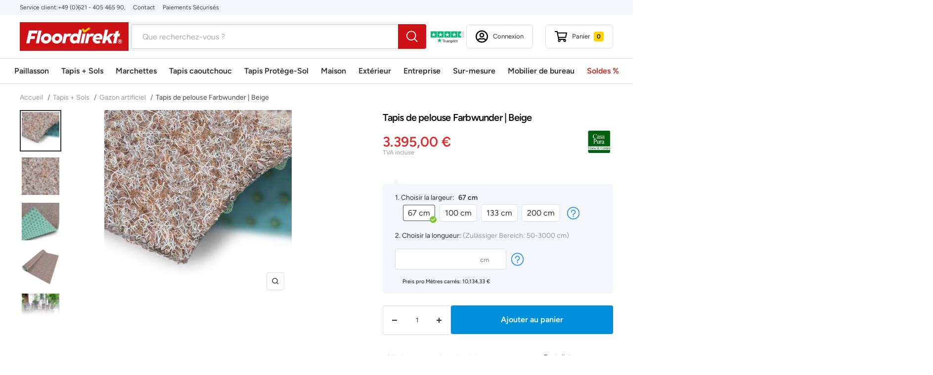

--- FILE ---
content_type: text/html; charset=utf-8
request_url: https://floordirekt.fr/products/industrieteppich-mal-anders-beige
body_size: 66773
content:
<!doctype html><html class="no-js" lang="fr" dir="ltr">
  <head>
    <script>  
			(function() {
		      class Triangle_Data_Layer {
		        constructor() {
		          window.dataLayer = window.dataLayer || []; 
		          
		          // use a prefix of events name
		          this.eventPrefix = '';

		          //Keep the value false to get non-formatted product ID
		          this.formattedItemId = true; 

		          // data schema
		          this.dataSchema = {
		            ecommerce: {
		                show: true
		            },
		            dynamicRemarketing: {
		                show: false,
		                business_vertical: 'retail'
		            }
		          }

		          // add to wishlist selectors
		          this.addToWishListSelectors = {
		            'addWishListIcon': '',
		            'gridItemSelector': '',
		            'productLinkSelector': 'a[href*="/products/"]'
		          }

		          // quick view selectors
		          this.quickViewSelector = {
		            'quickViewElement': '',
		            'gridItemSelector': '',
		            'productLinkSelector': 'a[href*="/products/"]'
		          }

		          // mini cart button selector
		          this.miniCartButton = [
		            'a[href="/cart"]', 
		          ];
		          this.miniCartAppersOn = 'click';


		          // begin checkout buttons/links selectors
		          this.beginCheckoutButtons = [
		            'input[name="checkout"]',
		            'button[name="checkout"]',
		            'a[href="/checkout"]',
		            '.additional-checkout-buttons',
		          ];

		          // direct checkout button selector
		          this.shopifyDirectCheckoutButton = [
		            '.shopify-payment-button'
		          ]

		          //Keep the value true if Add to Cart redirects to the cart page
		          this.isAddToCartRedirect = false;
		          
		          // keep the value false if cart items increment/decrement/remove refresh page 
		          this.isAjaxCartIncrementDecrement = true;
		          

		          // Caution: Do not modify anything below this line, as it may result in it not functioning correctly.
		          this.cart = {"note":null,"attributes":{},"original_total_price":0,"total_price":0,"total_discount":0,"total_weight":0.0,"item_count":0,"items":[],"requires_shipping":false,"currency":"EUR","items_subtotal_price":0,"cart_level_discount_applications":[],"checkout_charge_amount":0}
		          this.countryCode = "DE";
		          this.collectData();  
		          this.storeURL = "https://floordirekt.fr";
		          localStorage.setItem('shopCountryCode', this.countryCode);
		        }

		        updateCart() {
		          fetch("/cart.js")
		          .then((response) => response.json())
		          .then((data) => {
		            this.cart = data;
		          });
		        }

		       debounce(delay) {         
		          let timeoutId;
		          return function(func) {
		            const context = this;
		            const args = arguments;
		            
		            clearTimeout(timeoutId);
		            
		            timeoutId = setTimeout(function() {
		              func.apply(context, args);
		            }, delay);
		          };
		        }

		        eventConsole(eventName, eventData) {
		          const css1 = 'background: red; color: #fff; font-size: normal; border-radius: 3px 0 0 3px; padding: 3px 4px;';
		          const css2 = 'background-color: blue; color: #fff; font-size: normal; border-radius: 0 3px 3px 0; padding: 3px 4px;';
		          console.log('%cGTM DataLayer Event:%c' + eventName, css1, css2, eventData);
		        }

		        collectData() { 
		            this.customerData();
		            this.ajaxRequestData();
		            this.searchPageData();
		            this.miniCartData();
		            this.beginCheckoutData();
		  
		            
		  
		            
		              this.productSinglePage();
		            
		  
		            
		            
		            this.addToWishListData();
		            this.quickViewData();
		            this.formData();
		            this.phoneClickData();
		            this.emailClickData();
		        }        

		        //logged-in customer data 
		        customerData() {
		            const currentUser = {};
		            

		            if (currentUser.email) {
		              currentUser.hash_email = "e3b0c44298fc1c149afbf4c8996fb92427ae41e4649b934ca495991b7852b855"
		            }

		            if (currentUser.phone) {
		              currentUser.hash_phone = "e3b0c44298fc1c149afbf4c8996fb92427ae41e4649b934ca495991b7852b855"
		            }

		            window.dataLayer = window.dataLayer || [];
		            dataLayer.push({
		              customer: currentUser
		            });
		        }

		        // add_to_cart, remove_from_cart, search
		        ajaxRequestData() {
		          const self = this;
		          
		          // handle non-ajax add to cart
		          if(this.isAddToCartRedirect) {
		            document.addEventListener('submit', function(event) {
		              const addToCartForm = event.target.closest('form[action="/cart/add"]');
		              if(addToCartForm) {
		                event.preventDefault();
		                
		                const formData = new FormData(addToCartForm);
		            
		                fetch(window.Shopify.routes.root + 'cart/add.js', {
		                  method: 'POST',
		                  body: formData
		                })
		                .then(response => {
		                    window.location.href = "/cart";
		                })
		                .catch((error) => {
		                  console.error('Error:', error);
		                });
		              }
		            });
		          }
		          
		          // fetch
		          let originalFetch = window.fetch;
		          let debounce = this.debounce(800);
		          
		          window.fetch = function () {
		            return originalFetch.apply(this, arguments).then((response) => {
		              if (response.ok) {
		                let cloneResponse = response.clone();
		                let requestURL = arguments[0].url || arguments[0];
		                
		                if(/.*\/search\/?.*\?.*q=.+/.test(requestURL) && !requestURL.includes('&requestFrom=uldt')) {   
		                  const queryString = requestURL.split('?')[1];
		                  const urlParams = new URLSearchParams(queryString);
		                  const search_term = urlParams.get("q");

		                  debounce(function() {
		                    fetch(`${self.storeURL}/search/suggest.json?q=${search_term}&resources[type]=product&requestFrom=uldt`)
		                      .then(res => res.json())
		                      .then(function(data) {
		                            const products = data.resources.results.products;
		                            if(products.length) {
		                              const fetchRequests = products.map(product =>
		                                fetch(`${self.storeURL}/${product.url.split('?')[0]}.js`)
		                                  .then(response => response.json())
		                                  .catch(error => console.error('Error fetching:', error))
		                              );

		                              Promise.all(fetchRequests)
		                                .then(products => {
		                                    const items = products.map((product) => {
		                                      return {
		                                        product_id: product.id,
		                                        product_title: product.title,
		                                        variant_id: product.variants[0].id,
		                                        variant_title: product.variants[0].title,
		                                        vendor: product.vendor,
		                                        total_discount: 0,
		                                        final_price: product.price_min,
		                                        product_type: product.type, 
		                                        quantity: 1
		                                      }
		                                    });

		                                    self.ecommerceDataLayer('search', {search_term, items});
		                                })
		                            }else {
		                              self.ecommerceDataLayer('search', {search_term, items: []});
		                            }
		                      });
		                  });
		                }
		                else if (requestURL.includes("/cart/add")) {
		                  cloneResponse.text().then((text) => {
		                    let data = JSON.parse(text);

		                    if(data.items && Array.isArray(data.items)) {
		                      data.items.forEach(function(item) {
		                         self.ecommerceDataLayer('add_to_cart', {items: [item]});
		                      })
		                    } else {
		                      self.ecommerceDataLayer('add_to_cart', {items: [data]});
		                    }
		                    self.updateCart();
		                  });
		                }else if(requestURL.includes("/cart/change") || requestURL.includes("/cart/update")) {
		                  
		                   cloneResponse.text().then((text) => {
		                     
		                    let newCart = JSON.parse(text);
		                    let newCartItems = newCart.items;
		                    let oldCartItems = self.cart.items;

		                    for(let i = 0; i < oldCartItems.length; i++) {
		                      let item = oldCartItems[i];
		                      let newItem = newCartItems.find(newItems => newItems.id === item.id);


		                      if(newItem) {

		                        if(newItem.quantity > item.quantity) {
		                          // cart item increment
		                          let quantity = (newItem.quantity - item.quantity);
		                          let updatedItem = {...item, quantity}
		                          self.ecommerceDataLayer('add_to_cart', {items: [updatedItem]});
		                          self.updateCart(); 

		                        }else if(newItem.quantity < item.quantity) {
		                          // cart item decrement
		                          let quantity = (item.quantity - newItem.quantity);
		                          let updatedItem = {...item, quantity}
		                          self.ecommerceDataLayer('remove_from_cart', {items: [updatedItem]});
		                          self.updateCart(); 
		                        }
		                        

		                      }else {
		                        self.ecommerceDataLayer('remove_from_cart', {items: [item]});
		                        self.updateCart(); 
		                      }
		                    }
		                     
		                  });
		                }
		              }
		              return response;
		            });
		          }
		          // end fetch 


		          //xhr
		          var origXMLHttpRequest = XMLHttpRequest;
		          XMLHttpRequest = function() {
		            var requestURL;
		    
		            var xhr = new origXMLHttpRequest();
		            var origOpen = xhr.open;
		            var origSend = xhr.send;
		            
		            // Override the `open` function.
		            xhr.open = function(method, url) {
		                requestURL = url;
		                return origOpen.apply(this, arguments);
		            };
		    
		    
		            xhr.send = function() {
		    
		                // Only proceed if the request URL matches what we're looking for.
		                if (requestURL.includes("/cart/add") || requestURL.includes("/cart/change") || /.*\/search\/?.*\?.*q=.+/.test(requestURL)) {
		        
		                    xhr.addEventListener('load', function() {
		                        if (xhr.readyState === 4) {
		                            if (xhr.status >= 200 && xhr.status < 400) { 

		                              if(/.*\/search\/?.*\?.*q=.+/.test(requestURL) && !requestURL.includes('&requestFrom=uldt')) {
		                                const queryString = requestURL.split('?')[1];
		                                const urlParams = new URLSearchParams(queryString);
		                                const search_term = urlParams.get("q");

		                                debounce(function() {
		                                    fetch(`${self.storeURL}/search/suggest.json?q=${search_term}&resources[type]=product&requestFrom=uldt`)
		                                      .then(res => res.json())
		                                      .then(function(data) {
		                                            const products = data.resources.results.products;
		                                            if(products.length) {
		                                              const fetchRequests = products.map(product =>
		                                                fetch(`${self.storeURL}/${product.url.split('?')[0]}.js`)
		                                                  .then(response => response.json())
		                                                  .catch(error => console.error('Error fetching:', error))
		                                              );
		                
		                                              Promise.all(fetchRequests)
		                                                .then(products => {
		                                                    const items = products.map((product) => {
		                                                      return {
		                                                        product_id: product.id,
		                                                        product_title: product.title,
		                                                        variant_id: product.variants[0].id,
		                                                        variant_title: product.variants[0].title,
		                                                        vendor: product.vendor,
		                                                        total_discount: 0,
		                                                        final_price: product.price_min,
		                                                        product_type: product.type, 
		                                                        quantity: 1
		                                                      }
		                                                    });
		                
		                                                    self.ecommerceDataLayer('search', {search_term, items});
		                                                })
		                                            }else {
		                                              self.ecommerceDataLayer('search', {search_term, items: []});
		                                            }
		                                      });
		                                  });

		                              }

		                              else if(requestURL.includes("/cart/add")) {
		                                  const data = JSON.parse(xhr.responseText);

		                                  if(data.items && Array.isArray(data.items)) {
		                                    data.items.forEach(function(item) {
		                                        self.ecommerceDataLayer('add_to_cart', {items: [item]});
		                                      })
		                                  } else {
		                                    self.ecommerceDataLayer('add_to_cart', {items: [data]});
		                                  }
		                                  self.updateCart();
		                                 
		                               }else if(requestURL.includes("/cart/change")) {
		                                 
		                                  const newCart = JSON.parse(xhr.responseText);
		                                  const newCartItems = newCart.items;
		                                  let oldCartItems = self.cart.items;
		              
		                                  for(let i = 0; i < oldCartItems.length; i++) {
		                                    let item = oldCartItems[i];
		                                    let newItem = newCartItems.find(newItems => newItems.id === item.id);
		              
		              
		                                    if(newItem) {
		                                      if(newItem.quantity > item.quantity) {
		                                        // cart item increment
		                                        let quantity = (newItem.quantity - item.quantity);
		                                        let updatedItem = {...item, quantity}
		                                        self.ecommerceDataLayer('add_to_cart', {items: [updatedItem]});
		                                        self.updateCart(); 
		              
		                                      }else if(newItem.quantity < item.quantity) {
		                                        // cart item decrement
		                                        let quantity = (item.quantity - newItem.quantity);
		                                        let updatedItem = {...item, quantity}
		                                        self.ecommerceDataLayer('remove_from_cart', {items: [updatedItem]});
		                                        self.updateCart(); 
		                                      }
		                                      
		              
		                                    }else {
		                                      self.ecommerceDataLayer('remove_from_cart', {items: [item]});
		                                      self.updateCart(); 
		                                    }
		                                  }
		                               }          
		                            }
		                        }
		                    });
		                }
		    
		                return origSend.apply(this, arguments);
		            };
		    
		            return xhr;
		          }; 
		          //end xhr
		        }

		        // search event from search page
		        searchPageData() {
		          const self = this;
		          let pageUrl = window.location.href;
		          
		          if(/.+\/search\?.*\&?q=.+/.test(pageUrl)) {   
		            const queryString = pageUrl.split('?')[1];
		            const urlParams = new URLSearchParams(queryString);
		            const search_term = urlParams.get("q");
		                
		            fetch(`https://floordirekt.fr/search/suggest.json?q=${search_term}&resources[type]=product&requestFrom=uldt`)
		            .then(res => res.json())
		            .then(function(data) {
		                  const products = data.resources.results.products;
		                  if(products.length) {
		                    const fetchRequests = products.map(product =>
		                      fetch(`${self.storeURL}/${product.url.split('?')[0]}.js`)
		                        .then(response => response.json())
		                        .catch(error => console.error('Error fetching:', error))
		                    );
		                    Promise.all(fetchRequests)
		                    .then(products => {
		                        const items = products.map((product) => {
		                            return {
		                            product_id: product.id,
		                            product_title: product.title,
		                            variant_id: product.variants[0].id,
		                            variant_title: product.variants[0].title,
		                            vendor: product.vendor,
		                            total_discount: 0,
		                            final_price: product.price_min,
		                            product_type: product.type, 
		                            quantity: 1
		                            }
		                        });

		                        self.ecommerceDataLayer('search', {search_term, items});
		                    });
		                  }else {
		                    self.ecommerceDataLayer('search', {search_term, items: []});
		                  }
		            });
		          }
		        }

		        // view_cart
		        miniCartData() {
		          if(this.miniCartButton.length) {
		            let self = this;
		            if(this.miniCartAppersOn === 'hover') {
		              this.miniCartAppersOn = 'mouseenter';
		            }
		            this.miniCartButton.forEach((selector) => {
		              let miniCartButtons = document.querySelectorAll(selector);
		              miniCartButtons.forEach((miniCartButton) => {
		                  miniCartButton.addEventListener(self.miniCartAppersOn, () => {
		                    self.ecommerceDataLayer('view_cart', self.cart);
		                  });
		              })
		            });
		          }
		        }

		        // begin_checkout
		        beginCheckoutData() {
		          let self = this;
		          document.addEventListener('pointerdown', (event) => {
		            let targetElement = event.target.closest(self.beginCheckoutButtons.join(', '));
		            if(targetElement) {
		              self.ecommerceDataLayer('begin_checkout', self.cart);
		            }
		          });
		        }

		        // view_cart, add_to_cart, remove_from_cart
		        viewCartPageData() {
		          
		          this.ecommerceDataLayer('view_cart', this.cart);

		          //if cart quantity chagne reload page 
		          if(!this.isAjaxCartIncrementDecrement) {
		            const self = this;
		            document.addEventListener('pointerdown', (event) => {
		              const target = event.target.closest('a[href*="/cart/change?"]');
		              if(target) {
		                const linkUrl = target.getAttribute('href');
		                const queryString = linkUrl.split("?")[1];
		                const urlParams = new URLSearchParams(queryString);
		                const newQuantity = urlParams.get("quantity");
		                const line = urlParams.get("line");
		                const cart_id = urlParams.get("id");
		        
		                
		                if(newQuantity && (line || cart_id)) {
		                  let item = line ? {...self.cart.items[line - 1]} : self.cart.items.find(item => item.key === cart_id);
		        
		                  let event = 'add_to_cart';
		                  if(newQuantity < item.quantity) {
		                    event = 'remove_from_cart';
		                  }
		        
		                  let quantity = Math.abs(newQuantity - item.quantity);
		                  item['quantity'] = quantity;
		        
		                  self.ecommerceDataLayer(event, {items: [item]});
		                }
		              }
		            });
		          }
		        }

		        productSinglePage() {
		        
		          const item = {
		              product_id: 6809544556701,
		              variant_id: 40331468013725,
		              product_title: "Tapis de pelouse Farbwunder | Beige",
		              line_level_total_discount: 0,
		              vendor: "Floordirekt",
		              sku: null,
		              product_type: "fd_kunstrasen",
		              item_list_id: 271526035613,
		              item_list_name: "Camping",
		              
		                variant_title: "67 cm",
		              
		              final_price: 339500,
		              quantity: 1
		          };
		          
		          const variants = [{"id":40331468013725,"title":"67 cm","option1":"67 cm","option2":null,"option3":null,"sku":"fd-28980","requires_shipping":true,"taxable":true,"featured_image":null,"available":true,"name":"Tapis de pelouse Farbwunder | Beige - 67 cm","public_title":"67 cm","options":["67 cm"],"price":339500,"weight":1100,"compare_at_price":679,"inventory_management":"shopify","barcode":"4064149942580","requires_selling_plan":false,"selling_plan_allocations":[],"quantity_rule":{"min":1,"max":null,"increment":1}},{"id":40331468046493,"title":"100 cm","option1":"100 cm","option2":null,"option3":null,"sku":"fd-2869","requires_shipping":true,"taxable":true,"featured_image":null,"available":true,"name":"Tapis de pelouse Farbwunder | Beige - 100 cm","public_title":"100 cm","options":["100 cm"],"price":509,"weight":1100,"compare_at_price":1018,"inventory_management":"shopify","barcode":"4251041613902","requires_selling_plan":false,"selling_plan_allocations":[],"quantity_rule":{"min":1,"max":null,"increment":1}},{"id":40331468079261,"title":"133 cm","option1":"133 cm","option2":null,"option3":null,"sku":"fd-28979","requires_shipping":true,"taxable":true,"featured_image":null,"available":true,"name":"Tapis de pelouse Farbwunder | Beige - 133 cm","public_title":"133 cm","options":["133 cm"],"price":678500,"weight":1100,"compare_at_price":1357,"inventory_management":"shopify","barcode":"4064149942573","requires_selling_plan":false,"selling_plan_allocations":[],"quantity_rule":{"min":1,"max":null,"increment":1}},{"id":40331468112029,"title":"200 cm","option1":"200 cm","option2":null,"option3":null,"sku":"fd-2875","requires_shipping":true,"taxable":true,"featured_image":null,"available":true,"name":"Tapis de pelouse Farbwunder | Beige - 200 cm","public_title":"200 cm","options":["200 cm"],"price":1019,"weight":1100,"compare_at_price":2038,"inventory_management":"shopify","barcode":"4251041613964","requires_selling_plan":false,"selling_plan_allocations":[],"quantity_rule":{"min":1,"max":null,"increment":1}}]
		          this.ecommerceDataLayer('view_item', {items: [item]});

		          if(this.shopifyDirectCheckoutButton.length) {
		              let self = this;
		              document.addEventListener('pointerdown', (event) => {  
		                let target = event.target;
		                let checkoutButton = event.target.closest(this.shopifyDirectCheckoutButton.join(', '));

		                if(checkoutButton && (variants || self.quickViewVariants)) {

		                    let checkoutForm = checkoutButton.closest('form[action*="/cart/add"]');
		                    if(checkoutForm) {

		                        let variant_id = null;
		                        let varientInput = checkoutForm.querySelector('input[name="id"]');
		                        let varientIdFromURL = new URLSearchParams(window.location.search).get('variant');
		                        let firstVarientId = item.variant_id;

		                        if(varientInput) {
		                          variant_id = parseInt(varientInput.value);
		                        }else if(varientIdFromURL) {
		                          variant_id = varientIdFromURL;
		                        }else if(firstVarientId) {
		                          variant_id = firstVarientId;
		                        }

		                        if(variant_id) {
		                            variant_id = parseInt(variant_id);

		                            let quantity = 1;
		                            let quantitySelector = checkoutForm.getAttribute('id');
		                            if(quantitySelector) {
		                              let quentityInput = document.querySelector('input[name="quantity"][form="'+quantitySelector+'"]');
		                              if(quentityInput) {
		                                  quantity = +quentityInput.value;
		                              }
		                            }
		                          
		                            if(variant_id) {
		                                let variant = variants.find(item => item.id === +variant_id);
		                                if(variant && item) {
		                                    variant_id
		                                    item['variant_id'] = variant_id;
		                                    item['variant_title'] = variant.title;
		                                    item['final_price'] = variant.price;
		                                    item['quantity'] = quantity;
		                                    
		                                    self.ecommerceDataLayer('add_to_cart', {items: [item]});
		                                    self.ecommerceDataLayer('begin_checkout', {items: [item]});
		                                }else if(self.quickViewedItem) {                                  
		                                  let variant = self.quickViewVariants.find(item => item.id === +variant_id);
		                                  if(variant) {
		                                    self.quickViewedItem['variant_id'] = variant_id;
		                                    self.quickViewedItem['variant_title'] = variant.title;
		                                    self.quickViewedItem['final_price'] = parseFloat(variant.price) * 100;
		                                    self.quickViewedItem['quantity'] = quantity;
		                                    
		                                    self.ecommerceDataLayer('add_to_cart', {items: [self.quickViewedItem]});
		                                    self.ecommerceDataLayer('begin_checkout', {items: [self.quickViewedItem]});
		                                    
		                                  }
		                                }
		                            }
		                        }
		                    }

		                }
		              }); 
		          }
		          
		          
		        }

		        collectionsPageData() {
		          var ecommerce = {
		            'items': [
		              
		              ]
		          };

		          ecommerce['item_list_id'] = null
		          ecommerce['item_list_name'] = null

		          this.ecommerceDataLayer('view_item_list', ecommerce);
		        }
		        
		        
		        // add to wishlist
		        addToWishListData() {
		          if(this.addToWishListSelectors && this.addToWishListSelectors.addWishListIcon) {
		            const self = this;
		            document.addEventListener('pointerdown', (event) => {
		              let target = event.target;
		              
		              if(target.closest(self.addToWishListSelectors.addWishListIcon)) {
		                let pageULR = window.location.href.replace(/\?.+/, '');
		                let requestURL = undefined;
		          
		                if(/\/products\/[^/]+$/.test(pageULR)) {
		                  requestURL = pageULR;
		                } else if(self.addToWishListSelectors.gridItemSelector && self.addToWishListSelectors.productLinkSelector) {
		                  let itemElement = target.closest(self.addToWishListSelectors.gridItemSelector);
		                  if(itemElement) {
		                    let linkElement = itemElement.querySelector(self.addToWishListSelectors.productLinkSelector); 
		                    if(linkElement) {
		                      let link = linkElement.getAttribute('href').replace(/\?.+/g, '');
		                      if(link && /\/products\/[^/]+$/.test(link)) {
		                        requestURL = link;
		                      }
		                    }
		                  }
		                }

		                if(requestURL) {
		                  fetch(requestURL + '.json')
		                    .then(res => res.json())
		                    .then(result => {
		                      let data = result.product;                    
		                      if(data) {
		                        let dataLayerData = {
		                          product_id: data.id,
		                            variant_id: data.variants[0].id,
		                            product_title: data.title,
		                          quantity: 1,
		                          final_price: parseFloat(data.variants[0].price) * 100,
		                          total_discount: 0,
		                          product_type: data.product_type,
		                          vendor: data.vendor,
		                          variant_title: (data.variants[0].title !== 'Default Title') ? data.variants[0].title : undefined,
		                          sku: data.variants[0].sku,
		                        }

		                        self.ecommerceDataLayer('add_to_wishlist', {items: [dataLayerData]});
		                      }
		                    });
		                }
		              }
		            });
		          }
		        }

		        quickViewData() {
		          if(this.quickViewSelector.quickViewElement && this.quickViewSelector.gridItemSelector && this.quickViewSelector.productLinkSelector) {
		            const self = this;
		            document.addEventListener('pointerdown', (event) => {
		              let target = event.target;
		              if(target.closest(self.quickViewSelector.quickViewElement)) {
		                let requestURL = undefined;
		                let itemElement = target.closest(this.quickViewSelector.gridItemSelector );
		                
		                if(itemElement) {
		                  let linkElement = itemElement.querySelector(self.quickViewSelector.productLinkSelector); 
		                  if(linkElement) {
		                    let link = linkElement.getAttribute('href').replace(/\?.+/g, '');
		                    if(link && /\/products\/[^/]+$/.test(link)) {
		                      requestURL = link;
		                    }
		                  }
		                }   
		                
		                if(requestURL) {
		                    fetch(requestURL + '.json')
		                      .then(res => res.json())
		                      .then(result => {
		                        let data = result.product;                    
		                        if(data) {
		                          let dataLayerData = {
		                            product_id: data.id,
		                            variant_id: data.variants[0].id,
		                            product_title: data.title,
		                            quantity: 1,
		                            final_price: parseFloat(data.variants[0].price) * 100,
		                            total_discount: 0,
		                            product_type: data.product_type,
		                            vendor: data.vendor,
		                            variant_title: (data.variants[0].title !== 'Default Title') ? data.variants[0].title : undefined,
		                            sku: data.variants[0].sku,
		                          }
		  
		                          self.ecommerceDataLayer('view_item', {items: [dataLayerData]});
		                          self.quickViewVariants = data.variants;
		                          self.quickViewedItem = dataLayerData;
		                        }
		                      });
		                  }
		              }
		            });

		            
		          }
		        }

		        // all ecommerce events
		        ecommerceDataLayer(event, data) {
		          const self = this;
		          dataLayer.push({ 'ecommerce': null });
		          const dataLayerData = {
		            "event": this.eventPrefix + event,
		            'ecommerce': {
		               'currency': this.cart.currency,
		               'items': data.items.map((item, index) => {
		                 const dataLayerItem = {
		                    'index': index,
		                    'item_id': this.formattedItemId  ? `shopify_${this.countryCode}_${item.product_id}_${item.variant_id}` : item.product_id.toString(),
		                    'product_id': item.product_id.toString(),
		                    'variant_id': item.variant_id.toString(),
		                    'item_name': item.product_title,
		                    'quantity': item.quantity,
		                    'price': +((item.final_price / 100).toFixed(2)),
		                    'discount': item.total_discount ? +((item.total_discount / 100).toFixed(2)) : 0 
		                }

		                if(item.product_type) {
		                  dataLayerItem['item_category'] = item.product_type;
		                }
		                
		                if(item.vendor) {
		                  dataLayerItem['item_brand'] = item.vendor;
		                }
		               
		                if(item.variant_title && item.variant_title !== 'Default Title') {
		                  dataLayerItem['item_variant'] = item.variant_title;
		                }
		              
		                if(item.sku) {
		                  dataLayerItem['sku'] = item.sku;
		                }

		                if(item.item_list_name) {
		                  dataLayerItem['item_list_name'] = item.item_list_name;
		                }

		                if(item.item_list_id) {
		                  dataLayerItem['item_list_id'] = item.item_list_id.toString()
		                }

		                return dataLayerItem;
		              })
		            }
		          }

		          if(data.total_price !== undefined) {
		            dataLayerData['ecommerce']['value'] =  +((data.total_price / 100).toFixed(2));
		          } else {
		            dataLayerData['ecommerce']['value'] = +(dataLayerData['ecommerce']['items'].reduce((total, item) => total + (item.price * item.quantity), 0)).toFixed(2);
		          }
		          
		          if(data.item_list_id) {
		            dataLayerData['ecommerce']['item_list_id'] = data.item_list_id;
		          }
		          
		          if(data.item_list_name) {
		            dataLayerData['ecommerce']['item_list_name'] = data.item_list_name;
		          }

		          if(data.search_term) {
		            dataLayerData['search_term'] = data.search_term;
		          }

		          if(self.dataSchema.dynamicRemarketing && self.dataSchema.dynamicRemarketing.show) {
		            dataLayer.push({ 'dynamicRemarketing': null });
		            dataLayerData['dynamicRemarketing'] = {
		                value: dataLayerData.ecommerce.value,
		                items: dataLayerData.ecommerce.items.map(item => ({id: item.item_id, google_business_vertical: self.dataSchema.dynamicRemarketing.business_vertical}))
		            }
		          }

		          if(!self.dataSchema.ecommerce ||  !self.dataSchema.ecommerce.show) {
		            delete dataLayerData['ecommerce'];
		          }

		          dataLayer.push(dataLayerData);
		          self.eventConsole(self.eventPrefix + event, dataLayerData);
		        }

		        
		        // contact form submit & newsletters signup
		        formData() {
		          const self = this;
		          document.addEventListener('submit', function(event) {

		            let targetForm = event.target.closest('form[action^="/contact"]');


		            if(targetForm) {
		              const formData = {
		                form_location: window.location.href,
		                form_id: targetForm.getAttribute('id'),
		                form_classes: targetForm.getAttribute('class')
		              };
		                            
		              let formType = targetForm.querySelector('input[name="form_type"]');
		              let inputs = targetForm.querySelectorAll("input:not([type=hidden]):not([type=submit]), textarea, select");
		              
		              inputs.forEach(function(input) {
		                var inputName = input.name;
		                var inputValue = input.value;
		                
		                if (inputName && inputValue) {
		                  var matches = inputName.match(/\[(.*?)\]/);
		                  if (matches && matches.length > 1) {
		                     var fieldName = matches[1];
		                     formData[fieldName] = input.value;
		                  }
		                }
		              });
		              
		              if(formType && formType.value === 'customer') {
		                dataLayer.push({ event: self.eventPrefix + 'newsletter_signup', ...formData});
		                self.eventConsole(self.eventPrefix + 'newsletter_signup', { event: self.eventPrefix + 'newsletter_signup', ...formData});

		              } else if(formType && formType.value === 'contact') {
		                dataLayer.push({ event: self.eventPrefix + 'contact_form_submit', ...formData});
		                self.eventConsole(self.eventPrefix + 'contact_form_submit', { event: self.eventPrefix + 'contact_form_submit', ...formData});
		              }
		            }
		          });

		        }

		        // phone_number_click event
		        phoneClickData() {
		          const self = this; 
		          document.addEventListener('click', function(event) {
		            let target = event.target.closest('a[href^="tel:"]');
		            if(target) {
		              let phone_number = target.getAttribute('href').replace('tel:', '');
		              let eventData = {
		                event: self.eventPrefix + 'phone_number_click',
		                page_location: window.location.href,
		                link_classes: target.getAttribute('class'),
		                link_id: target.getAttribute('id'),
		                phone_number
		              }

		              dataLayer.push(eventData);
		              this.eventConsole(self.eventPrefix + 'phone_number_click', eventData);
		            }
		          });
		        }
		  
		        // email_click event
		        emailClickData() {
		          const self = this; 
		          document.addEventListener('click', function(event) {
		            let target = event.target.closest('a[href^="mailto:"]');
		            if(target) {
		              let email_address = target.getAttribute('href').replace('mailto:', '');
		              let eventData = {
		                event: self.eventPrefix + 'email_click',
		                page_location: window.location.href,
		                link_classes: target.getAttribute('class'),
		                link_id: target.getAttribute('id'),
		                email_address
		              }

		              dataLayer.push(eventData);
		              this.eventConsole(self.eventPrefix + 'email_click', eventData);
		            }
		          });
		        }
		      } 
		      // end Triangle_Data_Layer

		      document.addEventListener('DOMContentLoaded', function() {
		        try{
		          new Triangle_Data_Layer();
		        }catch(error) {
		          console.log(error);
		        }
		      });
		  })();
		</script>
    <!-- Google Tag Manager -->
    <script>(function(w,d,s,l,i){w[l]=w[l]||[];w[l].push({'gtm.start':
    new Date().getTime(),event:'gtm.js'});var f=d.getElementsByTagName(s)[0],
    j=d.createElement(s),dl=l!='dataLayer'?'&l='+l:'';j.async=true;j.src=
    'https://www.googletagmanager.com/gtm.js?id='+i+dl;f.parentNode.insertBefore(j,f);
    })(window,document,'script','dataLayer','GTM-WR6WDN3');</script>
    <!-- End Google Tag Manager -->
    <meta charset="utf-8">
    <meta name="viewport" content="width=device-width, initial-scale=1.0, height=device-height, minimum-scale=1.0, maximum-scale=1.0">
    <meta name="theme-color" content="#ffffff">

    <title>Tapis de pelouse Farbwunder | Beige</title><meta name="description" content="Moquette de gazon &quot;Beige miraculeux&quot; Un tapis de gazon est toujours vert ? Pas nécessairement ! Le revêtement de sol &quot;Miracle des couleurs beige&quot; confère aux balcons, terrasses ou stands d&#39;exposition une note individuelle et élégante, tout en offrant tous les avantages d&#39;un tapis de gazon synthétique conventionnel. Moq"><link rel="canonical" href="https://floordirekt.fr/products/industrieteppich-mal-anders-beige"><link rel="shortcut icon" href="//floordirekt.fr/cdn/shop/files/fd-favicon_96x96.png?v=1722334429" type="image/png"><link rel="preconnect" href="https://cdn.shopify.com">
    <link rel="dns-prefetch" href="https://productreviews.shopifycdn.com">
    <link rel="dns-prefetch" href="https://www.google-analytics.com"><link rel="preconnect" href="https://fonts.shopifycdn.com" crossorigin><link rel="preload" as="style" href="//floordirekt.fr/cdn/shop/t/4/assets/theme.css?v=22322087366817498481733916335">
    <link rel="preload" as="style" href="//floordirekt.fr/cdn/shop/t/4/assets/custom.css?v=5299973918265739911734080694">
    <link rel="preload" as="script" href="//floordirekt.fr/cdn/shop/t/4/assets/vendor.js?v=31715688253868339281706566069">
    <link rel="preload" as="script" href="//floordirekt.fr/cdn/shop/t/4/assets/theme.js?v=61575630260970207581729505291"><link rel="preload" as="fetch" href="/products/industrieteppich-mal-anders-beige.js" crossorigin>
      <link rel="preload" as="image" imagesizes="(max-width: 999px) calc(100vw - 48px), 640px" imagesrcset="//floordirekt.fr/cdn/shop/products/rasenteppich-farbwunder-beige-532298_400x.jpg?v=1625077566 400w, //floordirekt.fr/cdn/shop/products/rasenteppich-farbwunder-beige-532298_500x.jpg?v=1625077566 500w, //floordirekt.fr/cdn/shop/products/rasenteppich-farbwunder-beige-532298_600x.jpg?v=1625077566 600w, //floordirekt.fr/cdn/shop/products/rasenteppich-farbwunder-beige-532298_700x.jpg?v=1625077566 700w, //floordirekt.fr/cdn/shop/products/rasenteppich-farbwunder-beige-532298_800x.jpg?v=1625077566 800w, //floordirekt.fr/cdn/shop/products/rasenteppich-farbwunder-beige-532298_900x.jpg?v=1625077566 900w, //floordirekt.fr/cdn/shop/products/rasenteppich-farbwunder-beige-532298_1000x.jpg?v=1625077566 1000w, //floordirekt.fr/cdn/shop/products/rasenteppich-farbwunder-beige-532298_1100x.jpg?v=1625077566 1100w, //floordirekt.fr/cdn/shop/products/rasenteppich-farbwunder-beige-532298_1200x.jpg?v=1625077566 1200w, //floordirekt.fr/cdn/shop/products/rasenteppich-farbwunder-beige-532298_1300x.jpg?v=1625077566 1300w, //floordirekt.fr/cdn/shop/products/rasenteppich-farbwunder-beige-532298_1400x.jpg?v=1625077566 1400w, //floordirekt.fr/cdn/shop/products/rasenteppich-farbwunder-beige-532298_1500x.jpg?v=1625077566 1500w, //floordirekt.fr/cdn/shop/products/rasenteppich-farbwunder-beige-532298_1600x.jpg?v=1625077566 1600w
"><link rel="preload" as="script" href="//floordirekt.fr/cdn/shop/t/4/assets/flickity.js?v=176646718982628074891706566067"><meta property="og:type" content="product">
  <meta property="og:title" content="Tapis de pelouse Farbwunder | Beige">
  <meta property="product:price:amount" content="3.395,00">
  <meta property="product:price:currency" content="EUR"><meta property="og:image" content="http://floordirekt.fr/cdn/shop/products/rasenteppich-farbwunder-beige-532298.jpg?v=1625077566">
  <meta property="og:image:secure_url" content="https://floordirekt.fr/cdn/shop/products/rasenteppich-farbwunder-beige-532298.jpg?v=1625077566">
  <meta property="og:image:width" content="1600">
  <meta property="og:image:height" content="1600"><meta property="og:description" content="Moquette de gazon &quot;Beige miraculeux&quot; Un tapis de gazon est toujours vert ? Pas nécessairement ! Le revêtement de sol &quot;Miracle des couleurs beige&quot; confère aux balcons, terrasses ou stands d&#39;exposition une note individuelle et élégante, tout en offrant tous les avantages d&#39;un tapis de gazon synthétique conventionnel. Moq"><meta property="og:url" content="https://floordirekt.fr/products/industrieteppich-mal-anders-beige">
<meta property="og:site_name" content="Floordirekt FR"><meta name="twitter:card" content="summary"><meta name="twitter:title" content="Tapis de pelouse Farbwunder | Beige">
  <meta name="twitter:description" content="Moquette de gazon &quot;Beige miraculeux&quot; Un tapis de gazon est toujours vert ? Pas nécessairement ! Le revêtement de sol &quot;Miracle des couleurs beige&quot; confère aux balcons, terrasses ou stands d&#39;exposition une note individuelle et élégante, tout en offrant tous les avantages d&#39;un tapis de gazon synthétique conventionnel. Moquette de pelouse chic et résistante aux intempéries Le tapis d&#39;extérieur est fabriqué en polypropylène robuste et durable. Ce matériau assure non seulement une longue durée d&#39;utilisation - que ce soit pour un usage privé ou professionnel - mais aussi une sensation agréable sous les pieds. Posez et nettoyez en un rien de temps La pose du tapis de gazon n&#39;est pas compliquée. Il suffit de le dérouler et c&#39;est tout. En cas d&#39;utilisation privée, le sol n&#39;a généralement même pas besoin d&#39;être collé. En cas d&#39;utilisation professionnelle et de forte fréquentation, il"><meta name="twitter:image" content="https://floordirekt.fr/cdn/shop/products/rasenteppich-farbwunder-beige-532298_1200x1200_crop_center.jpg?v=1625077566">
  <meta name="twitter:image:alt" content="F3_Alle | Beige">
    
  <script type="application/ld+json">
  {
    "@context": "https://schema.org",
    "@type": "Product",
    "productID": 6809544556701,
    "offers": [{
          "@type": "Offer",
          "name": "67 cm",
          "availability":"https://schema.org/InStock",
          "price": 3395.0,
          "priceCurrency": "EUR",
          "priceValidUntil": "2026-02-10","sku": "fd-28980",
            "gtin13": "4064149942580",
          "url": "/products/industrieteppich-mal-anders-beige?variant=40331468013725"
        },
{
          "@type": "Offer",
          "name": "100 cm",
          "availability":"https://schema.org/InStock",
          "price": 5.09,
          "priceCurrency": "EUR",
          "priceValidUntil": "2026-02-10","sku": "fd-2869",
            "gtin13": "4064149942580",
          "url": "/products/industrieteppich-mal-anders-beige?variant=40331468046493"
        },
{
          "@type": "Offer",
          "name": "133 cm",
          "availability":"https://schema.org/InStock",
          "price": 6785.0,
          "priceCurrency": "EUR",
          "priceValidUntil": "2026-02-10","sku": "fd-28979",
            "gtin13": "4064149942580",
          "url": "/products/industrieteppich-mal-anders-beige?variant=40331468079261"
        },
{
          "@type": "Offer",
          "name": "200 cm",
          "availability":"https://schema.org/InStock",
          "price": 10.19,
          "priceCurrency": "EUR",
          "priceValidUntil": "2026-02-10","sku": "fd-2875",
            "gtin13": "4064149942580",
          "url": "/products/industrieteppich-mal-anders-beige?variant=40331468112029"
        }
],"aggregateRating": {
        "@type": "AggregateRating",
        "ratingValue": "5.0",
        "reviewCount": "5",
        "worstRating": "1.0",
        "bestRating": "5.0"
      },"brand": {
      "@type": "Brand",
      "name": "Floordirekt"
    },
    "name": "Tapis de pelouse Farbwunder | Beige",
    "description": "\n\nMoquette de gazon \"Beige miraculeux\"\nUn tapis de gazon est toujours vert ? Pas nécessairement ! Le revêtement de sol \"Miracle des couleurs beige\" confère aux balcons, terrasses ou stands d'exposition une note individuelle et élégante, tout en offrant tous les avantages d'un tapis de gazon synthétique conventionnel.\nMoquette de pelouse chic et résistante aux intempéries\nLe tapis d'extérieur est fabriqué en polypropylène robuste et durable. Ce matériau assure non seulement une longue durée d'utilisation - que ce soit pour un usage privé ou professionnel - mais aussi une sensation agréable sous les pieds.\nPosez et nettoyez en un rien de temps\nLa pose du tapis de gazon n'est pas compliquée. Il suffit de le dérouler et c'est tout. En cas d'utilisation privée, le sol n'a généralement même pas besoin d'être collé. En cas d'utilisation professionnelle et de forte fréquentation, il est recommandé de fixer le tapis sur les bords. Le tapis de gazon se nettoie très facilement à l'aide d'un aspirateur.\n\nMoquette de pelouse \"Couleur beige miraculeux\" - Caractéristiques du produit :\n\nMatériau : polypropylène\nDes goujons de drainage sur la face inférieure\nPoids total d'environ 1050 g\/m²\nHauteur totale : environ 4 mm\nCouleur : beige\n\n\n\nNotre conseil pour vous:Des tolérances dimensionnelles de l'ordre de 1 à 3 % liées à la production ainsi que de petites irrégularités de structure, de couleur, par exemple des différences entre la photo d'écran et le moniteur, ne sont pas exclues, merci de votre compréhension.Les fabrications aux dimensions souhaitées sont fabriquées séparément pour vous, c'est pourquoi l'échange et la reprise ne sont malheureusement pas possibles.",
    "category": "fd_kunstrasen",
    "url": "/products/industrieteppich-mal-anders-beige",
    "sku": "fd-28980",
    "image": {
      "@type": "ImageObject",
      "url": "https://floordirekt.fr/cdn/shop/products/rasenteppich-farbwunder-beige-532298.jpg?v=1625077566&width=1024",
      "image": "https://floordirekt.fr/cdn/shop/products/rasenteppich-farbwunder-beige-532298.jpg?v=1625077566&width=1024",
      "name": "F3_Alle | Beige",
      "width": "1024",
      "height": "1024"
    }
  }
  </script>



  <script type="application/ld+json">
  {
    "@context": "https://schema.org",
    "@type": "BreadcrumbList",
  "itemListElement": [{
      "@type": "ListItem",
      "position": 1,
      "name": "Accueil",
      "item": "https://floordirekt.fr"
    },{
          "@type": "ListItem",
          "position": 2,
          "name": "Tapis de pelouse Farbwunder | Beige",
          "item": "https://floordirekt.fr/products/industrieteppich-mal-anders-beige"
        }]
  }
  </script>


    <link rel="preload" href="//floordirekt.fr/cdn/fonts/figtree/figtree_n6.9d1ea52bb49a0a86cfd1b0383d00f83d3fcc14de.woff2" as="font" type="font/woff2" crossorigin><link rel="preload" href="//floordirekt.fr/cdn/fonts/figtree/figtree_n4.3c0838aba1701047e60be6a99a1b0a40ce9b8419.woff2" as="font" type="font/woff2" crossorigin><style>
  /* Typography (heading) */
  @font-face {
  font-family: Figtree;
  font-weight: 600;
  font-style: normal;
  font-display: swap;
  src: url("//floordirekt.fr/cdn/fonts/figtree/figtree_n6.9d1ea52bb49a0a86cfd1b0383d00f83d3fcc14de.woff2") format("woff2"),
       url("//floordirekt.fr/cdn/fonts/figtree/figtree_n6.f0fcdea525a0e47b2ae4ab645832a8e8a96d31d3.woff") format("woff");
}

@font-face {
  font-family: Figtree;
  font-weight: 600;
  font-style: italic;
  font-display: swap;
  src: url("//floordirekt.fr/cdn/fonts/figtree/figtree_i6.702baae75738b446cfbed6ac0d60cab7b21e61ba.woff2") format("woff2"),
       url("//floordirekt.fr/cdn/fonts/figtree/figtree_i6.6b8dc40d16c9905d29525156e284509f871ce8f9.woff") format("woff");
}

/* Typography (body) */
  @font-face {
  font-family: Figtree;
  font-weight: 400;
  font-style: normal;
  font-display: swap;
  src: url("//floordirekt.fr/cdn/fonts/figtree/figtree_n4.3c0838aba1701047e60be6a99a1b0a40ce9b8419.woff2") format("woff2"),
       url("//floordirekt.fr/cdn/fonts/figtree/figtree_n4.c0575d1db21fc3821f17fd6617d3dee552312137.woff") format("woff");
}

@font-face {
  font-family: Figtree;
  font-weight: 400;
  font-style: italic;
  font-display: swap;
  src: url("//floordirekt.fr/cdn/fonts/figtree/figtree_i4.89f7a4275c064845c304a4cf8a4a586060656db2.woff2") format("woff2"),
       url("//floordirekt.fr/cdn/fonts/figtree/figtree_i4.6f955aaaafc55a22ffc1f32ecf3756859a5ad3e2.woff") format("woff");
}

@font-face {
  font-family: Figtree;
  font-weight: 600;
  font-style: normal;
  font-display: swap;
  src: url("//floordirekt.fr/cdn/fonts/figtree/figtree_n6.9d1ea52bb49a0a86cfd1b0383d00f83d3fcc14de.woff2") format("woff2"),
       url("//floordirekt.fr/cdn/fonts/figtree/figtree_n6.f0fcdea525a0e47b2ae4ab645832a8e8a96d31d3.woff") format("woff");
}

@font-face {
  font-family: Figtree;
  font-weight: 600;
  font-style: italic;
  font-display: swap;
  src: url("//floordirekt.fr/cdn/fonts/figtree/figtree_i6.702baae75738b446cfbed6ac0d60cab7b21e61ba.woff2") format("woff2"),
       url("//floordirekt.fr/cdn/fonts/figtree/figtree_i6.6b8dc40d16c9905d29525156e284509f871ce8f9.woff") format("woff");
}

:root {--heading-color: 13, 13, 13;
    --text-color: 46, 46, 46;
    --background: 255, 255, 255;
    --secondary-background: 245, 245, 245;
    --border-color: 224, 224, 224;
    --border-color-darker: 171, 171, 171;
    --success-color: 60, 110, 113;
    --success-background: 216, 226, 227;
    --error-color: 222, 42, 42;
    --error-background: 253, 240, 240;
    --primary-button-background: 0, 143, 219;
    --primary-button-text-color: 255, 255, 255;
    --secondary-button-background: 52, 75, 139;
    --secondary-button-text-color: 255, 255, 255;
    --product-star-rating: 246, 164, 41;
    --product-on-sale-accent: 222, 43, 43;
    --product-sold-out-accent: 91, 91, 91;
    --product-custom-label-background: 246, 164, 41;
    --product-custom-label-text-color: 0, 0, 0;
    --product-custom-label-2-background: 46, 158, 123;
    --product-custom-label-2-text-color: 255, 255, 255;
    --product-low-stock-text-color: 222, 43, 43;
    --product-in-stock-text-color: 46, 158, 123;
    --loading-bar-background: 46, 46, 46;

    /* We duplicate some "base" colors as root colors, which is useful to use on drawer elements or popover without. Those should not be overridden to avoid issues */
    --root-heading-color: 13, 13, 13;
    --root-text-color: 46, 46, 46;
    --root-background: 255, 255, 255;
    --root-border-color: 224, 224, 224;
    --root-primary-button-background: 0, 143, 219;
    --root-primary-button-text-color: 255, 255, 255;

    --base-font-size: 16px;
    --heading-font-family: Figtree, sans-serif;
    --heading-font-weight: 600;
    --heading-font-style: normal;
    --heading-text-transform: normal;
    --text-font-family: Figtree, sans-serif;
    --text-font-weight: 400;
    --text-font-style: normal;
    --text-font-bold-weight: 600;

    /* Typography (font size) */
    --heading-xxsmall-font-size: 10px;
    --heading-xsmall-font-size: 10px;
    --heading-small-font-size: 11px;
    --heading-large-font-size: 32px;
    /* --heading-h1-font-size: 32px;
    --heading-h2-font-size: 28px;
    --heading-h3-font-size: 26px;
    --heading-h4-font-size: 22px;
    --heading-h5-font-size: 18px;
    --heading-h6-font-size: 16px; */

    --heading-h1-font-size: 28px;
    --heading-h2-font-size: 26px;
    --heading-h3-font-size: 22px;
    --heading-h4-font-size: 28px;
    --heading-h5-font-size: 16px;
    --heading-h6-font-size: 14px;

    /* Control the look and feel of the theme by changing radius of various elements */
    --button-border-radius: 4px;
    --block-border-radius: 0px;
    --block-border-radius-reduced: 0px;
    --color-swatch-border-radius: 100%;

    /* Button size */
    --button-height: 38px;
    --button-small-height: 32px;

    /* Form related */
    --form-input-field-height: 48px;
    --form-input-gap: 16px;
    --form-submit-margin: 24px;

    /* Product listing related variables */
    --product-list-block-spacing: 28px;

    /* Video related */
    --play-button-background: 255, 255, 255;
    --play-button-arrow: 46, 46, 46;

    /* RTL support */
    --transform-logical-flip: 1;
    --transform-origin-start: left;
    --transform-origin-end: right;

    /* Other */
    --zoom-cursor-svg-url: url(//floordirekt.fr/cdn/shop/t/4/assets/zoom-cursor.svg?v=62325187707144968421706566082);
    --arrow-right-svg-url: url(//floordirekt.fr/cdn/shop/t/4/assets/arrow-right.svg?v=55844641933354303081706566082);
    --arrow-left-svg-url: url(//floordirekt.fr/cdn/shop/t/4/assets/arrow-left.svg?v=168039100169066656511706566082);

    /* Some useful variables that we can reuse in our CSS. Some explanation are needed for some of them:
       - container-max-width-minus-gutters: represents the container max width without the edge gutters
       - container-outer-width: considering the screen width, represent all the space outside the container
       - container-outer-margin: same as container-outer-width but get set to 0 inside a container
       - container-inner-width: the effective space inside the container (minus gutters)
       - grid-column-width: represents the width of a single column of the grid
       - vertical-breather: this is a variable that defines the global "spacing" between sections, and inside the section
                            to create some "breath" and minimum spacing
     */
    --container-max-width: 1600px;
    --container-gutter: 16px;
    --container-max-width-minus-gutters: calc(var(--container-max-width) - (var(--container-gutter)) * 2);
    --container-outer-width: max(calc((100vw - var(--container-max-width-minus-gutters)) / 2), var(--container-gutter));
    --container-outer-margin: var(--container-outer-width);
    --container-inner-width: calc(100vw - var(--container-outer-width) * 2);

    --grid-column-count: 10;
    --grid-gap: 24px;
    --grid-column-width: calc((100vw - var(--container-outer-width) * 2 - var(--grid-gap) * (var(--grid-column-count) - 1)) / var(--grid-column-count));

    --vertical-breather: 36px;
    --vertical-breather-tight: 36px;

    /* Shopify related variables */
    --payment-terms-background-color: #ffffff;
  }

  @media screen and (min-width: 741px) {
    :root {
      --container-gutter: 40px;
      --grid-column-count: 20;
      --vertical-breather: 48px;
      --vertical-breather-tight: 48px;

      /* Typography (font size) */
      --heading-xsmall-font-size: 11px;
      --heading-small-font-size: 12px;
      --heading-large-font-size: 48px;
      /* --heading-h1-font-size: 48px;
      --heading-h2-font-size: 36px;
      --heading-h3-font-size: 30px;
      --heading-h4-font-size: 22px;
      --heading-h5-font-size: 18px;
      --heading-h6-font-size: 16px; */

      /* Form related */
      --form-input-field-height: 52px;
      --form-submit-margin: 32px;

      /* Button size */
      --button-height: 38px;
      --button-small-height: 32px;
    }
  }

  @media screen and (min-width: 1200px) {
    :root {
      --vertical-breather: 64px;
      --vertical-breather-tight: 48px;
      --product-list-block-spacing: 56px;

      /* Typography */
      --heading-large-font-size: 58px;
      /* --heading-h1-font-size: 50px;
      --heading-h2-font-size: 44px;
      --heading-h3-font-size: 32px;
      --heading-h4-font-size: 26px;
      --heading-h5-font-size: 22px;
      --heading-h6-font-size: 16px; */

      --heading-h1-font-size: 32px;
      --heading-h2-font-size: 26px;
      --heading-h3-font-size: 22px;
      --heading-h4-font-size: 16px;
      --heading-h5-font-size: 14px;
      --heading-h6-font-size: 13px;
    }
  }

  @media screen and (min-width: 1600px) {
    :root {
      --vertical-breather: 64px;
      --vertical-breather-tight: 48px;
    }
  }
</style>

    <script>
  // This allows to expose several variables to the global scope, to be used in scripts
  window.themeVariables = {
    settings: {
      direction: "ltr",
      pageType: "product",
      cartCount: 0,
      moneyFormat: "€{{amount_with_comma_separator}}",
      moneyWithCurrencyFormat: "€{{amount_with_comma_separator}} EUR",
      showVendor: false,
      discountMode: "percentage",
      currencyCodeEnabled: false,
      searchMode: "product,collection",
      searchUnavailableProducts: "hide",
      cartType: "drawer",
      cartCurrency: "EUR",
      mobileZoomFactor: 2.5
    },

    routes: {
      host: "floordirekt.fr",
      rootUrl: "\/",
      rootUrlWithoutSlash: '',
      cartUrl: "\/cart",
      cartAddUrl: "\/cart\/add",
      cartChangeUrl: "\/cart\/change",
      searchUrl: "\/search",
      predictiveSearchUrl: "\/search\/suggest",
      productRecommendationsUrl: "\/recommendations\/products"
    },

    strings: {
      accessibilityDelete: "Supprimer",
      accessibilityClose: "Fermer",
      collectionSoldOut: "Epuisé",
      collectionDiscount: "- @savings@",
      productSalePrice: "Prix de vente",
      productRegularPrice: "Prix normal",
      productFormUnavailable: "Indisponible",
      productFormSoldOut: "Indisponible",
      productFormPreOrder: "Pre-commander",
      productFormAddToCart: "Ajouter au panier",
      searchNoResults: "Aucun résultat n\u0026#39;a été retourné.",
      searchNewSearch: "Nouvelle recherche",
      searchProducts: "Produits",
      searchArticles: "Blog",
      searchPages: "Pages",
      searchCollections: "Collections",
      cartViewCart: "Voir panier",
      cartItemAdded: "Produit ajouté à votre panier !",
      cartItemAddedShort: "Ajouté au panier !",
      cartAddOrderNote: "Ajouter une note",
      cartEditOrderNote: "Modifier la note",
      shippingEstimatorNoResults: "Désolé, nous ne livrons pas à votre destination.",
      shippingEstimatorOneResult: "Il y a un frais d\u0026#39;envoi pour votre adresse :",
      shippingEstimatorMultipleResults: "Il y a plusieurs frais d\u0026#39;envoi pour votre adresse :",
      shippingEstimatorError: "Une ou plusieurs erreurs se sont produites lors de la récupération des frais d\u0026#39;envoi :"
    },

    libs: {
      flickity: "\/\/floordirekt.fr\/cdn\/shop\/t\/4\/assets\/flickity.js?v=176646718982628074891706566067",
      photoswipe: "\/\/floordirekt.fr\/cdn\/shop\/t\/4\/assets\/photoswipe.js?v=132268647426145925301706566062",
      qrCode: "\/\/floordirekt.fr\/cdn\/shopifycloud\/storefront\/assets\/themes_support\/vendor\/qrcode-3f2b403b.js"
    },

    breakpoints: {
      phone: 'screen and (max-width: 740px)',
      tablet: 'screen and (min-width: 741px) and (max-width: 999px)',
      tabletAndUp: 'screen and (min-width: 741px)',
      pocket: 'screen and (max-width: 999px)',
      lap: 'screen and (min-width: 1000px) and (max-width: 1199px)',
      lapAndUp: 'screen and (min-width: 1000px)',
      desktop: 'screen and (min-width: 1200px)',
      wide: 'screen and (min-width: 1400px)'
    }
  };

  window.addEventListener('pageshow', async () => {
    const cartContent = await (await fetch(`${window.themeVariables.routes.cartUrl}.js`, {cache: 'reload'})).json();
    document.documentElement.dispatchEvent(new CustomEvent('cart:refresh', {detail: {cart: cartContent}}));
  });

  if ('noModule' in HTMLScriptElement.prototype) {
    // Old browsers (like IE) that does not support module will be considered as if not executing JS at all
    document.documentElement.className = document.documentElement.className.replace('no-js', 'js');

    requestAnimationFrame(() => {
      const viewportHeight = (window.visualViewport ? window.visualViewport.height : document.documentElement.clientHeight);
      document.documentElement.style.setProperty('--window-height',viewportHeight + 'px');
    });
  }// We save the product ID in local storage to be eventually used for recently viewed section
    try {
      const items = JSON.parse(localStorage.getItem('theme:recently-viewed-products') || '[]');

      // We check if the current product already exists, and if it does not, we add it at the start
      if (!items.includes(6809544556701)) {
        items.unshift(6809544556701);
      }

      localStorage.setItem('theme:recently-viewed-products', JSON.stringify(items.slice(0, 20)));
    } catch (e) {
      // Safari in private mode does not allow setting item, we silently fail
    }</script>

    <link rel="stylesheet" href="//floordirekt.fr/cdn/shop/t/4/assets/theme.css?v=22322087366817498481733916335">
    <link rel="stylesheet" href="//floordirekt.fr/cdn/shop/t/4/assets/listview.css?v=176457394955380805031729505288">
    <link rel="stylesheet" href="//floordirekt.fr/cdn/shop/t/4/assets/custom.css?v=5299973918265739911734080694">

    <script src="//floordirekt.fr/cdn/shop/t/4/assets/jquery.min.js?v=129532754148703520391706566066" defer></script>
    <script src="//floordirekt.fr/cdn/shop/t/4/assets/jquery.validate.min.js?v=51772343743106888081706566067" defer></script>
    <script src="//floordirekt.fr/cdn/shop/t/4/assets/messages_fr.min.js?v=71684886961041170331706566062" defer></script>
    <script src="//floordirekt.fr/cdn/shop/t/4/assets/vendor.js?v=31715688253868339281706566069" defer></script>
    <script src="//floordirekt.fr/cdn/shop/t/4/assets/theme.js?v=61575630260970207581729505291" defer></script>
    <script src="//floordirekt.fr/cdn/shop/t/4/assets/dynamicPricing.js?v=32315167284509780211729505287" defer></script>
    <script src="//floordirekt.fr/cdn/shop/t/4/assets/custom.js?v=165930397078196874451707168924" defer></script>

    <script src="//floordirekt.fr/cdn/shop/t/4/assets/jquery.cookie.js?v=177500111459531585031706566068" defer></script>
            
    <script>window.performance && window.performance.mark && window.performance.mark('shopify.content_for_header.start');</script><meta name="facebook-domain-verification" content="po569crxixe4if8b3zm4xl1222wn3l">
<meta id="shopify-digital-wallet" name="shopify-digital-wallet" content="/57659064477/digital_wallets/dialog">
<meta name="shopify-checkout-api-token" content="f94702949159efce2be6d9545b90a783">
<meta id="in-context-paypal-metadata" data-shop-id="57659064477" data-venmo-supported="false" data-environment="production" data-locale="fr_FR" data-paypal-v4="true" data-currency="EUR">
<link rel="alternate" type="application/json+oembed" href="https://floordirekt.fr/products/industrieteppich-mal-anders-beige.oembed">
<script async="async" src="/checkouts/internal/preloads.js?locale=fr-DE"></script>
<link rel="preconnect" href="https://shop.app" crossorigin="anonymous">
<script async="async" src="https://shop.app/checkouts/internal/preloads.js?locale=fr-DE&shop_id=57659064477" crossorigin="anonymous"></script>
<script id="apple-pay-shop-capabilities" type="application/json">{"shopId":57659064477,"countryCode":"DE","currencyCode":"EUR","merchantCapabilities":["supports3DS"],"merchantId":"gid:\/\/shopify\/Shop\/57659064477","merchantName":"Floordirekt FR","requiredBillingContactFields":["postalAddress","email"],"requiredShippingContactFields":["postalAddress","email"],"shippingType":"shipping","supportedNetworks":["visa","maestro","masterCard","amex"],"total":{"type":"pending","label":"Floordirekt FR","amount":"1.00"},"shopifyPaymentsEnabled":true,"supportsSubscriptions":true}</script>
<script id="shopify-features" type="application/json">{"accessToken":"f94702949159efce2be6d9545b90a783","betas":["rich-media-storefront-analytics"],"domain":"floordirekt.fr","predictiveSearch":true,"shopId":57659064477,"locale":"fr"}</script>
<script>var Shopify = Shopify || {};
Shopify.shop = "fr-floordirekt.myshopify.com";
Shopify.locale = "fr";
Shopify.currency = {"active":"EUR","rate":"1.0"};
Shopify.country = "DE";
Shopify.theme = {"name":"floordirekt.fr\/main","id":158251811158,"schema_name":"Focal","schema_version":"8.11.4","theme_store_id":null,"role":"main"};
Shopify.theme.handle = "null";
Shopify.theme.style = {"id":null,"handle":null};
Shopify.cdnHost = "floordirekt.fr/cdn";
Shopify.routes = Shopify.routes || {};
Shopify.routes.root = "/";</script>
<script type="module">!function(o){(o.Shopify=o.Shopify||{}).modules=!0}(window);</script>
<script>!function(o){function n(){var o=[];function n(){o.push(Array.prototype.slice.apply(arguments))}return n.q=o,n}var t=o.Shopify=o.Shopify||{};t.loadFeatures=n(),t.autoloadFeatures=n()}(window);</script>
<script>
  window.ShopifyPay = window.ShopifyPay || {};
  window.ShopifyPay.apiHost = "shop.app\/pay";
  window.ShopifyPay.redirectState = null;
</script>
<script id="shop-js-analytics" type="application/json">{"pageType":"product"}</script>
<script defer="defer" async type="module" src="//floordirekt.fr/cdn/shopifycloud/shop-js/modules/v2/client.init-shop-cart-sync_Lpn8ZOi5.fr.esm.js"></script>
<script defer="defer" async type="module" src="//floordirekt.fr/cdn/shopifycloud/shop-js/modules/v2/chunk.common_X4Hu3kma.esm.js"></script>
<script defer="defer" async type="module" src="//floordirekt.fr/cdn/shopifycloud/shop-js/modules/v2/chunk.modal_BV0V5IrV.esm.js"></script>
<script type="module">
  await import("//floordirekt.fr/cdn/shopifycloud/shop-js/modules/v2/client.init-shop-cart-sync_Lpn8ZOi5.fr.esm.js");
await import("//floordirekt.fr/cdn/shopifycloud/shop-js/modules/v2/chunk.common_X4Hu3kma.esm.js");
await import("//floordirekt.fr/cdn/shopifycloud/shop-js/modules/v2/chunk.modal_BV0V5IrV.esm.js");

  window.Shopify.SignInWithShop?.initShopCartSync?.({"fedCMEnabled":true,"windoidEnabled":true});

</script>
<script>
  window.Shopify = window.Shopify || {};
  if (!window.Shopify.featureAssets) window.Shopify.featureAssets = {};
  window.Shopify.featureAssets['shop-js'] = {"shop-cart-sync":["modules/v2/client.shop-cart-sync_hBo3gat_.fr.esm.js","modules/v2/chunk.common_X4Hu3kma.esm.js","modules/v2/chunk.modal_BV0V5IrV.esm.js"],"init-fed-cm":["modules/v2/client.init-fed-cm_BoVeauXL.fr.esm.js","modules/v2/chunk.common_X4Hu3kma.esm.js","modules/v2/chunk.modal_BV0V5IrV.esm.js"],"init-shop-email-lookup-coordinator":["modules/v2/client.init-shop-email-lookup-coordinator_CX4-Y-CZ.fr.esm.js","modules/v2/chunk.common_X4Hu3kma.esm.js","modules/v2/chunk.modal_BV0V5IrV.esm.js"],"init-windoid":["modules/v2/client.init-windoid_iuUmw7cp.fr.esm.js","modules/v2/chunk.common_X4Hu3kma.esm.js","modules/v2/chunk.modal_BV0V5IrV.esm.js"],"shop-button":["modules/v2/client.shop-button_DumFxEIo.fr.esm.js","modules/v2/chunk.common_X4Hu3kma.esm.js","modules/v2/chunk.modal_BV0V5IrV.esm.js"],"shop-cash-offers":["modules/v2/client.shop-cash-offers_BPdnZcGX.fr.esm.js","modules/v2/chunk.common_X4Hu3kma.esm.js","modules/v2/chunk.modal_BV0V5IrV.esm.js"],"shop-toast-manager":["modules/v2/client.shop-toast-manager_sjv6XvZD.fr.esm.js","modules/v2/chunk.common_X4Hu3kma.esm.js","modules/v2/chunk.modal_BV0V5IrV.esm.js"],"init-shop-cart-sync":["modules/v2/client.init-shop-cart-sync_Lpn8ZOi5.fr.esm.js","modules/v2/chunk.common_X4Hu3kma.esm.js","modules/v2/chunk.modal_BV0V5IrV.esm.js"],"init-customer-accounts-sign-up":["modules/v2/client.init-customer-accounts-sign-up_DQVKlaja.fr.esm.js","modules/v2/client.shop-login-button_DkHUpD44.fr.esm.js","modules/v2/chunk.common_X4Hu3kma.esm.js","modules/v2/chunk.modal_BV0V5IrV.esm.js"],"pay-button":["modules/v2/client.pay-button_DN6Ek-nh.fr.esm.js","modules/v2/chunk.common_X4Hu3kma.esm.js","modules/v2/chunk.modal_BV0V5IrV.esm.js"],"init-customer-accounts":["modules/v2/client.init-customer-accounts_BQOJrVdv.fr.esm.js","modules/v2/client.shop-login-button_DkHUpD44.fr.esm.js","modules/v2/chunk.common_X4Hu3kma.esm.js","modules/v2/chunk.modal_BV0V5IrV.esm.js"],"avatar":["modules/v2/client.avatar_BTnouDA3.fr.esm.js"],"init-shop-for-new-customer-accounts":["modules/v2/client.init-shop-for-new-customer-accounts_DW7xpOCZ.fr.esm.js","modules/v2/client.shop-login-button_DkHUpD44.fr.esm.js","modules/v2/chunk.common_X4Hu3kma.esm.js","modules/v2/chunk.modal_BV0V5IrV.esm.js"],"shop-follow-button":["modules/v2/client.shop-follow-button_CXr7UFuQ.fr.esm.js","modules/v2/chunk.common_X4Hu3kma.esm.js","modules/v2/chunk.modal_BV0V5IrV.esm.js"],"checkout-modal":["modules/v2/client.checkout-modal_CXg0VCPn.fr.esm.js","modules/v2/chunk.common_X4Hu3kma.esm.js","modules/v2/chunk.modal_BV0V5IrV.esm.js"],"shop-login-button":["modules/v2/client.shop-login-button_DkHUpD44.fr.esm.js","modules/v2/chunk.common_X4Hu3kma.esm.js","modules/v2/chunk.modal_BV0V5IrV.esm.js"],"lead-capture":["modules/v2/client.lead-capture_C9SxlK5K.fr.esm.js","modules/v2/chunk.common_X4Hu3kma.esm.js","modules/v2/chunk.modal_BV0V5IrV.esm.js"],"shop-login":["modules/v2/client.shop-login_DQBEMTrD.fr.esm.js","modules/v2/chunk.common_X4Hu3kma.esm.js","modules/v2/chunk.modal_BV0V5IrV.esm.js"],"payment-terms":["modules/v2/client.payment-terms_CokxZuo0.fr.esm.js","modules/v2/chunk.common_X4Hu3kma.esm.js","modules/v2/chunk.modal_BV0V5IrV.esm.js"]};
</script>
<script>(function() {
  var isLoaded = false;
  function asyncLoad() {
    if (isLoaded) return;
    isLoaded = true;
    var urls = ["https:\/\/cdn.shopify.com\/s\/files\/1\/0576\/5906\/4477\/t\/2\/assets\/latoriapps-tem.js?v=1663765664\u0026shop=fr-floordirekt.myshopify.com","https:\/\/cdn.shopify.com\/s\/files\/1\/0576\/5906\/4477\/t\/4\/assets\/latoriapps-tem.js?v=1707166966\u0026shop=fr-floordirekt.myshopify.com"];
    for (var i = 0; i < urls.length; i++) {
      var s = document.createElement('script');
      s.type = 'text/javascript';
      s.async = true;
      s.src = urls[i];
      var x = document.getElementsByTagName('script')[0];
      x.parentNode.insertBefore(s, x);
    }
  };
  if(window.attachEvent) {
    window.attachEvent('onload', asyncLoad);
  } else {
    window.addEventListener('load', asyncLoad, false);
  }
})();</script>
<script id="__st">var __st={"a":57659064477,"offset":3600,"reqid":"97e5c2a7-3c54-40e1-b7df-157061d712fa-1769850424","pageurl":"floordirekt.fr\/products\/industrieteppich-mal-anders-beige","u":"8644091d5bcf","p":"product","rtyp":"product","rid":6809544556701};</script>
<script>window.ShopifyPaypalV4VisibilityTracking = true;</script>
<script id="captcha-bootstrap">!function(){'use strict';const t='contact',e='account',n='new_comment',o=[[t,t],['blogs',n],['comments',n],[t,'customer']],c=[[e,'customer_login'],[e,'guest_login'],[e,'recover_customer_password'],[e,'create_customer']],r=t=>t.map((([t,e])=>`form[action*='/${t}']:not([data-nocaptcha='true']) input[name='form_type'][value='${e}']`)).join(','),a=t=>()=>t?[...document.querySelectorAll(t)].map((t=>t.form)):[];function s(){const t=[...o],e=r(t);return a(e)}const i='password',u='form_key',d=['recaptcha-v3-token','g-recaptcha-response','h-captcha-response',i],f=()=>{try{return window.sessionStorage}catch{return}},m='__shopify_v',_=t=>t.elements[u];function p(t,e,n=!1){try{const o=window.sessionStorage,c=JSON.parse(o.getItem(e)),{data:r}=function(t){const{data:e,action:n}=t;return t[m]||n?{data:e,action:n}:{data:t,action:n}}(c);for(const[e,n]of Object.entries(r))t.elements[e]&&(t.elements[e].value=n);n&&o.removeItem(e)}catch(o){console.error('form repopulation failed',{error:o})}}const l='form_type',E='cptcha';function T(t){t.dataset[E]=!0}const w=window,h=w.document,L='Shopify',v='ce_forms',y='captcha';let A=!1;((t,e)=>{const n=(g='f06e6c50-85a8-45c8-87d0-21a2b65856fe',I='https://cdn.shopify.com/shopifycloud/storefront-forms-hcaptcha/ce_storefront_forms_captcha_hcaptcha.v1.5.2.iife.js',D={infoText:'Protégé par hCaptcha',privacyText:'Confidentialité',termsText:'Conditions'},(t,e,n)=>{const o=w[L][v],c=o.bindForm;if(c)return c(t,g,e,D).then(n);var r;o.q.push([[t,g,e,D],n]),r=I,A||(h.body.append(Object.assign(h.createElement('script'),{id:'captcha-provider',async:!0,src:r})),A=!0)});var g,I,D;w[L]=w[L]||{},w[L][v]=w[L][v]||{},w[L][v].q=[],w[L][y]=w[L][y]||{},w[L][y].protect=function(t,e){n(t,void 0,e),T(t)},Object.freeze(w[L][y]),function(t,e,n,w,h,L){const[v,y,A,g]=function(t,e,n){const i=e?o:[],u=t?c:[],d=[...i,...u],f=r(d),m=r(i),_=r(d.filter((([t,e])=>n.includes(e))));return[a(f),a(m),a(_),s()]}(w,h,L),I=t=>{const e=t.target;return e instanceof HTMLFormElement?e:e&&e.form},D=t=>v().includes(t);t.addEventListener('submit',(t=>{const e=I(t);if(!e)return;const n=D(e)&&!e.dataset.hcaptchaBound&&!e.dataset.recaptchaBound,o=_(e),c=g().includes(e)&&(!o||!o.value);(n||c)&&t.preventDefault(),c&&!n&&(function(t){try{if(!f())return;!function(t){const e=f();if(!e)return;const n=_(t);if(!n)return;const o=n.value;o&&e.removeItem(o)}(t);const e=Array.from(Array(32),(()=>Math.random().toString(36)[2])).join('');!function(t,e){_(t)||t.append(Object.assign(document.createElement('input'),{type:'hidden',name:u})),t.elements[u].value=e}(t,e),function(t,e){const n=f();if(!n)return;const o=[...t.querySelectorAll(`input[type='${i}']`)].map((({name:t})=>t)),c=[...d,...o],r={};for(const[a,s]of new FormData(t).entries())c.includes(a)||(r[a]=s);n.setItem(e,JSON.stringify({[m]:1,action:t.action,data:r}))}(t,e)}catch(e){console.error('failed to persist form',e)}}(e),e.submit())}));const S=(t,e)=>{t&&!t.dataset[E]&&(n(t,e.some((e=>e===t))),T(t))};for(const o of['focusin','change'])t.addEventListener(o,(t=>{const e=I(t);D(e)&&S(e,y())}));const B=e.get('form_key'),M=e.get(l),P=B&&M;t.addEventListener('DOMContentLoaded',(()=>{const t=y();if(P)for(const e of t)e.elements[l].value===M&&p(e,B);[...new Set([...A(),...v().filter((t=>'true'===t.dataset.shopifyCaptcha))])].forEach((e=>S(e,t)))}))}(h,new URLSearchParams(w.location.search),n,t,e,['guest_login'])})(!0,!0)}();</script>
<script integrity="sha256-4kQ18oKyAcykRKYeNunJcIwy7WH5gtpwJnB7kiuLZ1E=" data-source-attribution="shopify.loadfeatures" defer="defer" src="//floordirekt.fr/cdn/shopifycloud/storefront/assets/storefront/load_feature-a0a9edcb.js" crossorigin="anonymous"></script>
<script crossorigin="anonymous" defer="defer" src="//floordirekt.fr/cdn/shopifycloud/storefront/assets/shopify_pay/storefront-65b4c6d7.js?v=20250812"></script>
<script data-source-attribution="shopify.dynamic_checkout.dynamic.init">var Shopify=Shopify||{};Shopify.PaymentButton=Shopify.PaymentButton||{isStorefrontPortableWallets:!0,init:function(){window.Shopify.PaymentButton.init=function(){};var t=document.createElement("script");t.src="https://floordirekt.fr/cdn/shopifycloud/portable-wallets/latest/portable-wallets.fr.js",t.type="module",document.head.appendChild(t)}};
</script>
<script data-source-attribution="shopify.dynamic_checkout.buyer_consent">
  function portableWalletsHideBuyerConsent(e){var t=document.getElementById("shopify-buyer-consent"),n=document.getElementById("shopify-subscription-policy-button");t&&n&&(t.classList.add("hidden"),t.setAttribute("aria-hidden","true"),n.removeEventListener("click",e))}function portableWalletsShowBuyerConsent(e){var t=document.getElementById("shopify-buyer-consent"),n=document.getElementById("shopify-subscription-policy-button");t&&n&&(t.classList.remove("hidden"),t.removeAttribute("aria-hidden"),n.addEventListener("click",e))}window.Shopify?.PaymentButton&&(window.Shopify.PaymentButton.hideBuyerConsent=portableWalletsHideBuyerConsent,window.Shopify.PaymentButton.showBuyerConsent=portableWalletsShowBuyerConsent);
</script>
<script data-source-attribution="shopify.dynamic_checkout.cart.bootstrap">document.addEventListener("DOMContentLoaded",(function(){function t(){return document.querySelector("shopify-accelerated-checkout-cart, shopify-accelerated-checkout")}if(t())Shopify.PaymentButton.init();else{new MutationObserver((function(e,n){t()&&(Shopify.PaymentButton.init(),n.disconnect())})).observe(document.body,{childList:!0,subtree:!0})}}));
</script>
<script id='scb4127' type='text/javascript' async='' src='https://floordirekt.fr/cdn/shopifycloud/privacy-banner/storefront-banner.js'></script><link id="shopify-accelerated-checkout-styles" rel="stylesheet" media="screen" href="https://floordirekt.fr/cdn/shopifycloud/portable-wallets/latest/accelerated-checkout-backwards-compat.css" crossorigin="anonymous">
<style id="shopify-accelerated-checkout-cart">
        #shopify-buyer-consent {
  margin-top: 1em;
  display: inline-block;
  width: 100%;
}

#shopify-buyer-consent.hidden {
  display: none;
}

#shopify-subscription-policy-button {
  background: none;
  border: none;
  padding: 0;
  text-decoration: underline;
  font-size: inherit;
  cursor: pointer;
}

#shopify-subscription-policy-button::before {
  box-shadow: none;
}

      </style>

<script>window.performance && window.performance.mark && window.performance.mark('shopify.content_for_header.end');</script>
  <!-- BEGIN app block: shopify://apps/judge-me-reviews/blocks/judgeme_core/61ccd3b1-a9f2-4160-9fe9-4fec8413e5d8 --><!-- Start of Judge.me Core -->






<link rel="dns-prefetch" href="https://cdnwidget.judge.me">
<link rel="dns-prefetch" href="https://cdn.judge.me">
<link rel="dns-prefetch" href="https://cdn1.judge.me">
<link rel="dns-prefetch" href="https://api.judge.me">

<script data-cfasync='false' class='jdgm-settings-script'>window.jdgmSettings={"pagination":5,"disable_web_reviews":false,"badge_no_review_text":"Aucun avis","badge_n_reviews_text":"{{ n }} avis","badge_star_color":"#f0c317","hide_badge_preview_if_no_reviews":true,"badge_hide_text":false,"enforce_center_preview_badge":false,"widget_title":"Avis Clients","widget_open_form_text":"Écrire un avis","widget_close_form_text":"Annuler l'avis","widget_refresh_page_text":"Actualiser la page","widget_summary_text":"Basé sur {{ number_of_reviews }} avis","widget_no_review_text":"Soyez le premier à écrire un avis","widget_name_field_text":"Nom d'affichage","widget_verified_name_field_text":"Nom vérifié (public)","widget_name_placeholder_text":"Nom d'affichage","widget_required_field_error_text":"Ce champ est obligatoire.","widget_email_field_text":"Adresse email","widget_verified_email_field_text":"Email vérifié (privé, ne peut pas être modifié)","widget_email_placeholder_text":"Votre adresse email","widget_email_field_error_text":"Veuillez entrer une adresse email valide.","widget_rating_field_text":"Évaluation","widget_review_title_field_text":"Titre de l'avis","widget_review_title_placeholder_text":"Donnez un titre à votre avis","widget_review_body_field_text":"Contenu de l'avis","widget_review_body_placeholder_text":"Commencez à écrire ici...","widget_pictures_field_text":"Photo/Vidéo (facultatif)","widget_submit_review_text":"Soumettre l'avis","widget_submit_verified_review_text":"Soumettre un avis vérifié","widget_submit_success_msg_with_auto_publish":"Merci ! Veuillez actualiser la page dans quelques instants pour voir votre avis. Vous pouvez supprimer ou modifier votre avis en vous connectant à \u003ca href='https://judge.me/login' target='_blank' rel='nofollow noopener'\u003eJudge.me\u003c/a\u003e","widget_submit_success_msg_no_auto_publish":"Merci ! Votre avis sera publié dès qu'il sera approuvé par l'administrateur de la boutique. Vous pouvez supprimer ou modifier votre avis en vous connectant à \u003ca href='https://judge.me/login' target='_blank' rel='nofollow noopener'\u003eJudge.me\u003c/a\u003e","widget_show_default_reviews_out_of_total_text":"Affichage de {{ n_reviews_shown }} sur {{ n_reviews }} avis.","widget_show_all_link_text":"Tout afficher","widget_show_less_link_text":"Afficher moins","widget_author_said_text":"{{ reviewer_name }} a dit :","widget_days_text":"il y a {{ n }} jour/jours","widget_weeks_text":"il y a {{ n }} semaine/semaines","widget_months_text":"il y a {{ n }} mois","widget_years_text":"il y a {{ n }} an/ans","widget_yesterday_text":"Hier","widget_today_text":"Aujourd'hui","widget_replied_text":"\u003e\u003e {{ shop_name }} a répondu :","widget_read_more_text":"Lire plus","widget_reviewer_name_as_initial":"","widget_rating_filter_color":"","widget_rating_filter_see_all_text":"Voir tous les avis","widget_sorting_most_recent_text":"Plus récents","widget_sorting_highest_rating_text":"Meilleures notes","widget_sorting_lowest_rating_text":"Notes les plus basses","widget_sorting_with_pictures_text":"Uniquement les photos","widget_sorting_most_helpful_text":"Plus utiles","widget_open_question_form_text":"Poser une question","widget_reviews_subtab_text":"Avis","widget_questions_subtab_text":"Questions","widget_question_label_text":"Question","widget_answer_label_text":"Réponse","widget_question_placeholder_text":"Écrivez votre question ici","widget_submit_question_text":"Soumettre la question","widget_question_submit_success_text":"Merci pour votre question ! Nous vous notifierons dès qu'elle aura une réponse.","widget_star_color":"#f0c317","verified_badge_text":"Vérifié","verified_badge_bg_color":"","verified_badge_text_color":"","verified_badge_placement":"left-of-reviewer-name","widget_review_max_height":"","widget_hide_border":false,"widget_social_share":false,"widget_thumb":false,"widget_review_location_show":false,"widget_location_format":"country_iso_code","all_reviews_include_out_of_store_products":true,"all_reviews_out_of_store_text":"(hors boutique)","all_reviews_pagination":100,"all_reviews_product_name_prefix_text":"à propos de","enable_review_pictures":true,"enable_question_anwser":false,"widget_theme":"","review_date_format":"mm/dd/yyyy","default_sort_method":"most-recent","widget_product_reviews_subtab_text":"Avis Produits","widget_shop_reviews_subtab_text":"Avis Boutique","widget_other_products_reviews_text":"Avis pour d'autres produits","widget_store_reviews_subtab_text":"Avis de la boutique","widget_no_store_reviews_text":"Cette boutique n'a pas encore reçu d'avis","widget_web_restriction_product_reviews_text":"Ce produit n'a pas encore reçu d'avis","widget_no_items_text":"Aucun élément trouvé","widget_show_more_text":"Afficher plus","widget_write_a_store_review_text":"Écrire un avis sur la boutique","widget_other_languages_heading":"Avis dans d'autres langues","widget_translate_review_text":"Traduire l'avis en {{ language }}","widget_translating_review_text":"Traduction en cours...","widget_show_original_translation_text":"Afficher l'original ({{ language }})","widget_translate_review_failed_text":"Impossible de traduire cet avis.","widget_translate_review_retry_text":"Réessayer","widget_translate_review_try_again_later_text":"Réessayez plus tard","show_product_url_for_grouped_product":false,"widget_sorting_pictures_first_text":"Photos en premier","show_pictures_on_all_rev_page_mobile":false,"show_pictures_on_all_rev_page_desktop":false,"floating_tab_hide_mobile_install_preference":false,"floating_tab_button_name":"★ Avis","floating_tab_title":"Laissons nos clients parler pour nous","floating_tab_button_color":"","floating_tab_button_background_color":"","floating_tab_url":"","floating_tab_url_enabled":false,"floating_tab_tab_style":"text","all_reviews_text_badge_text":"Les clients nous notent {{ shop.metafields.judgeme.all_reviews_rating | round: 1 }}/5 basé sur {{ shop.metafields.judgeme.all_reviews_count }} avis.","all_reviews_text_badge_text_branded_style":"{{ shop.metafields.judgeme.all_reviews_rating | round: 1 }} sur 5 étoiles basé sur {{ shop.metafields.judgeme.all_reviews_count }} avis","is_all_reviews_text_badge_a_link":false,"show_stars_for_all_reviews_text_badge":false,"all_reviews_text_badge_url":"","all_reviews_text_style":"text","all_reviews_text_color_style":"judgeme_brand_color","all_reviews_text_color":"#108474","all_reviews_text_show_jm_brand":true,"featured_carousel_show_header":true,"featured_carousel_title":"Laissons nos clients parler pour nous","testimonials_carousel_title":"Les clients nous disent","videos_carousel_title":"Histoire de clients réels","cards_carousel_title":"Les clients nous disent","featured_carousel_count_text":"sur {{ n }} avis","featured_carousel_add_link_to_all_reviews_page":false,"featured_carousel_url":"","featured_carousel_show_images":true,"featured_carousel_autoslide_interval":5,"featured_carousel_arrows_on_the_sides":false,"featured_carousel_height":250,"featured_carousel_width":80,"featured_carousel_image_size":0,"featured_carousel_image_height":250,"featured_carousel_arrow_color":"#eeeeee","verified_count_badge_style":"vintage","verified_count_badge_orientation":"horizontal","verified_count_badge_color_style":"judgeme_brand_color","verified_count_badge_color":"#108474","is_verified_count_badge_a_link":false,"verified_count_badge_url":"","verified_count_badge_show_jm_brand":true,"widget_rating_preset_default":5,"widget_first_sub_tab":"product-reviews","widget_show_histogram":true,"widget_histogram_use_custom_color":false,"widget_pagination_use_custom_color":false,"widget_star_use_custom_color":true,"widget_verified_badge_use_custom_color":false,"widget_write_review_use_custom_color":false,"picture_reminder_submit_button":"Upload Pictures","enable_review_videos":false,"mute_video_by_default":false,"widget_sorting_videos_first_text":"Vidéos en premier","widget_review_pending_text":"En attente","featured_carousel_items_for_large_screen":3,"social_share_options_order":"Facebook,Twitter","remove_microdata_snippet":false,"disable_json_ld":false,"enable_json_ld_products":false,"preview_badge_show_question_text":false,"preview_badge_no_question_text":"Aucune question","preview_badge_n_question_text":"{{ number_of_questions }} question/questions","qa_badge_show_icon":false,"qa_badge_position":"same-row","remove_judgeme_branding":false,"widget_add_search_bar":false,"widget_search_bar_placeholder":"Recherche","widget_sorting_verified_only_text":"Vérifiés uniquement","featured_carousel_theme":"default","featured_carousel_show_rating":true,"featured_carousel_show_title":true,"featured_carousel_show_body":true,"featured_carousel_show_date":false,"featured_carousel_show_reviewer":true,"featured_carousel_show_product":false,"featured_carousel_header_background_color":"#108474","featured_carousel_header_text_color":"#ffffff","featured_carousel_name_product_separator":"reviewed","featured_carousel_full_star_background":"#108474","featured_carousel_empty_star_background":"#dadada","featured_carousel_vertical_theme_background":"#f9fafb","featured_carousel_verified_badge_enable":true,"featured_carousel_verified_badge_color":"#108474","featured_carousel_border_style":"round","featured_carousel_review_line_length_limit":3,"featured_carousel_more_reviews_button_text":"Lire plus d'avis","featured_carousel_view_product_button_text":"Voir le produit","all_reviews_page_load_reviews_on":"scroll","all_reviews_page_load_more_text":"Charger plus d'avis","disable_fb_tab_reviews":false,"enable_ajax_cdn_cache":false,"widget_advanced_speed_features":5,"widget_public_name_text":"affiché publiquement comme","default_reviewer_name":"John Smith","default_reviewer_name_has_non_latin":true,"widget_reviewer_anonymous":"Anonyme","medals_widget_title":"Médailles d'avis Judge.me","medals_widget_background_color":"#f9fafb","medals_widget_position":"footer_all_pages","medals_widget_border_color":"#f9fafb","medals_widget_verified_text_position":"left","medals_widget_use_monochromatic_version":false,"medals_widget_elements_color":"#108474","show_reviewer_avatar":true,"widget_invalid_yt_video_url_error_text":"Pas une URL de vidéo YouTube","widget_max_length_field_error_text":"Veuillez ne pas dépasser {0} caractères.","widget_show_country_flag":false,"widget_show_collected_via_shop_app":true,"widget_verified_by_shop_badge_style":"light","widget_verified_by_shop_text":"Vérifié par la boutique","widget_show_photo_gallery":false,"widget_load_with_code_splitting":true,"widget_ugc_install_preference":false,"widget_ugc_title":"Fait par nous, partagé par vous","widget_ugc_subtitle":"Taguez-nous pour voir votre photo mise en avant sur notre page","widget_ugc_arrows_color":"#ffffff","widget_ugc_primary_button_text":"Acheter maintenant","widget_ugc_primary_button_background_color":"#108474","widget_ugc_primary_button_text_color":"#ffffff","widget_ugc_primary_button_border_width":"0","widget_ugc_primary_button_border_style":"none","widget_ugc_primary_button_border_color":"#108474","widget_ugc_primary_button_border_radius":"25","widget_ugc_secondary_button_text":"Charger plus","widget_ugc_secondary_button_background_color":"#ffffff","widget_ugc_secondary_button_text_color":"#108474","widget_ugc_secondary_button_border_width":"2","widget_ugc_secondary_button_border_style":"solid","widget_ugc_secondary_button_border_color":"#108474","widget_ugc_secondary_button_border_radius":"25","widget_ugc_reviews_button_text":"Voir les avis","widget_ugc_reviews_button_background_color":"#ffffff","widget_ugc_reviews_button_text_color":"#108474","widget_ugc_reviews_button_border_width":"2","widget_ugc_reviews_button_border_style":"solid","widget_ugc_reviews_button_border_color":"#108474","widget_ugc_reviews_button_border_radius":"25","widget_ugc_reviews_button_link_to":"judgeme-reviews-page","widget_ugc_show_post_date":true,"widget_ugc_max_width":"800","widget_rating_metafield_value_type":true,"widget_primary_color":"#4294df","widget_enable_secondary_color":false,"widget_secondary_color":"#edf5f5","widget_summary_average_rating_text":"{{ average_rating }} sur 5","widget_media_grid_title":"Photos \u0026 vidéos clients","widget_media_grid_see_more_text":"Voir plus","widget_round_style":false,"widget_show_product_medals":true,"widget_verified_by_judgeme_text":"Vérifié par Judge.me","widget_show_store_medals":true,"widget_verified_by_judgeme_text_in_store_medals":"Vérifié par Judge.me","widget_media_field_exceed_quantity_message":"Désolé, nous ne pouvons accepter que {{ max_media }} pour un avis.","widget_media_field_exceed_limit_message":"{{ file_name }} est trop volumineux, veuillez sélectionner un {{ media_type }} de moins de {{ size_limit }}MB.","widget_review_submitted_text":"Avis soumis !","widget_question_submitted_text":"Question soumise !","widget_close_form_text_question":"Annuler","widget_write_your_answer_here_text":"Écrivez votre réponse ici","widget_enabled_branded_link":true,"widget_show_collected_by_judgeme":true,"widget_reviewer_name_color":"","widget_write_review_text_color":"","widget_write_review_bg_color":"","widget_collected_by_judgeme_text":"collecté par Judge.me","widget_pagination_type":"standard","widget_load_more_text":"Charger plus","widget_load_more_color":"#108474","widget_full_review_text":"Avis complet","widget_read_more_reviews_text":"Lire plus d'avis","widget_read_questions_text":"Lire les questions","widget_questions_and_answers_text":"Questions \u0026 Réponses","widget_verified_by_text":"Vérifié par","widget_verified_text":"Vérifié","widget_number_of_reviews_text":"{{ number_of_reviews }} avis","widget_back_button_text":"Retour","widget_next_button_text":"Suivant","widget_custom_forms_filter_button":"Filtres","custom_forms_style":"vertical","widget_show_review_information":false,"how_reviews_are_collected":"Comment les avis sont-ils collectés ?","widget_show_review_keywords":false,"widget_gdpr_statement":"Comment nous utilisons vos données : Nous vous contacterons uniquement à propos de l'avis que vous avez laissé, et seulement si nécessaire. En soumettant votre avis, vous acceptez les \u003ca href='https://judge.me/terms' target='_blank' rel='nofollow noopener'\u003econditions\u003c/a\u003e, la \u003ca href='https://judge.me/privacy' target='_blank' rel='nofollow noopener'\u003epolitique de confidentialité\u003c/a\u003e et les \u003ca href='https://judge.me/content-policy' target='_blank' rel='nofollow noopener'\u003epolitiques de contenu\u003c/a\u003e de Judge.me.","widget_multilingual_sorting_enabled":false,"widget_translate_review_content_enabled":false,"widget_translate_review_content_method":"manual","popup_widget_review_selection":"automatically_with_pictures","popup_widget_round_border_style":true,"popup_widget_show_title":true,"popup_widget_show_body":true,"popup_widget_show_reviewer":false,"popup_widget_show_product":true,"popup_widget_show_pictures":true,"popup_widget_use_review_picture":true,"popup_widget_show_on_home_page":true,"popup_widget_show_on_product_page":true,"popup_widget_show_on_collection_page":true,"popup_widget_show_on_cart_page":true,"popup_widget_position":"bottom_left","popup_widget_first_review_delay":5,"popup_widget_duration":5,"popup_widget_interval":5,"popup_widget_review_count":5,"popup_widget_hide_on_mobile":true,"review_snippet_widget_round_border_style":true,"review_snippet_widget_card_color":"#FFFFFF","review_snippet_widget_slider_arrows_background_color":"#FFFFFF","review_snippet_widget_slider_arrows_color":"#000000","review_snippet_widget_star_color":"#108474","show_product_variant":false,"all_reviews_product_variant_label_text":"Variante : ","widget_show_verified_branding":true,"widget_ai_summary_title":"Les clients disent","widget_ai_summary_disclaimer":"Résumé des avis généré par IA basé sur les avis clients récents","widget_show_ai_summary":false,"widget_show_ai_summary_bg":false,"widget_show_review_title_input":true,"redirect_reviewers_invited_via_email":"review_widget","request_store_review_after_product_review":false,"request_review_other_products_in_order":false,"review_form_color_scheme":"default","review_form_corner_style":"square","review_form_star_color":{},"review_form_text_color":"#333333","review_form_background_color":"#ffffff","review_form_field_background_color":"#fafafa","review_form_button_color":{},"review_form_button_text_color":"#ffffff","review_form_modal_overlay_color":"#000000","review_content_screen_title_text":"Comment évalueriez-vous ce produit ?","review_content_introduction_text":"Nous serions ravis que vous partagiez un peu votre expérience.","store_review_form_title_text":"Comment évalueriez-vous cette boutique ?","store_review_form_introduction_text":"Nous serions ravis que vous partagiez un peu votre expérience.","show_review_guidance_text":true,"one_star_review_guidance_text":"Mauvais","five_star_review_guidance_text":"Excellent","customer_information_screen_title_text":"À propos de vous","customer_information_introduction_text":"Veuillez nous en dire plus sur vous.","custom_questions_screen_title_text":"Votre expérience en détail","custom_questions_introduction_text":"Voici quelques questions pour nous aider à mieux comprendre votre expérience.","review_submitted_screen_title_text":"Merci pour votre avis !","review_submitted_screen_thank_you_text":"Nous le traitons et il apparaîtra bientôt dans la boutique.","review_submitted_screen_email_verification_text":"Veuillez confirmer votre email en cliquant sur le lien que nous venons de vous envoyer. Cela nous aide à maintenir des avis authentiques.","review_submitted_request_store_review_text":"Aimeriez-vous partager votre expérience d'achat avec nous ?","review_submitted_review_other_products_text":"Aimeriez-vous évaluer ces produits ?","store_review_screen_title_text":"Voulez-vous partager votre expérience de shopping avec nous ?","store_review_introduction_text":"Nous apprécions votre retour d'expérience et nous l'utilisons pour nous améliorer. Veuillez partager vos pensées ou suggestions.","reviewer_media_screen_title_picture_text":"Partager une photo","reviewer_media_introduction_picture_text":"Téléchargez une photo pour étayer votre avis.","reviewer_media_screen_title_video_text":"Partager une vidéo","reviewer_media_introduction_video_text":"Téléchargez une vidéo pour étayer votre avis.","reviewer_media_screen_title_picture_or_video_text":"Partager une photo ou une vidéo","reviewer_media_introduction_picture_or_video_text":"Téléchargez une photo ou une vidéo pour étayer votre avis.","reviewer_media_youtube_url_text":"Collez votre URL Youtube ici","advanced_settings_next_step_button_text":"Suivant","advanced_settings_close_review_button_text":"Fermer","modal_write_review_flow":false,"write_review_flow_required_text":"Obligatoire","write_review_flow_privacy_message_text":"Nous respectons votre vie privée.","write_review_flow_anonymous_text":"Avis anonyme","write_review_flow_visibility_text":"Ne sera pas visible pour les autres clients.","write_review_flow_multiple_selection_help_text":"Sélectionnez autant que vous le souhaitez","write_review_flow_single_selection_help_text":"Sélectionnez une option","write_review_flow_required_field_error_text":"Ce champ est obligatoire","write_review_flow_invalid_email_error_text":"Veuillez saisir une adresse email valide","write_review_flow_max_length_error_text":"Max. {{ max_length }} caractères.","write_review_flow_media_upload_text":"\u003cb\u003eCliquez pour télécharger\u003c/b\u003e ou glissez-déposez","write_review_flow_gdpr_statement":"Nous vous contacterons uniquement au sujet de votre avis si nécessaire. En soumettant votre avis, vous acceptez nos \u003ca href='https://judge.me/terms' target='_blank' rel='nofollow noopener'\u003econditions d'utilisation\u003c/a\u003e et notre \u003ca href='https://judge.me/privacy' target='_blank' rel='nofollow noopener'\u003epolitique de confidentialité\u003c/a\u003e.","rating_only_reviews_enabled":false,"show_negative_reviews_help_screen":false,"new_review_flow_help_screen_rating_threshold":3,"negative_review_resolution_screen_title_text":"Dites-nous plus","negative_review_resolution_text":"Votre expérience est importante pour nous. S'il y a eu des problèmes avec votre achat, nous sommes là pour vous aider. N'hésitez pas à nous contacter, nous aimerions avoir l'opportunité de corriger les choses.","negative_review_resolution_button_text":"Contactez-nous","negative_review_resolution_proceed_with_review_text":"Laisser un avis","negative_review_resolution_subject":"Problème avec l'achat de {{ shop_name }}.{{ order_name }}","preview_badge_collection_page_install_status":false,"widget_review_custom_css":"","preview_badge_custom_css":"","preview_badge_stars_count":"5-stars","featured_carousel_custom_css":"","floating_tab_custom_css":"","all_reviews_widget_custom_css":"","medals_widget_custom_css":"","verified_badge_custom_css":"","all_reviews_text_custom_css":"","transparency_badges_collected_via_store_invite":false,"transparency_badges_from_another_provider":false,"transparency_badges_collected_from_store_visitor":false,"transparency_badges_collected_by_verified_review_provider":false,"transparency_badges_earned_reward":false,"transparency_badges_collected_via_store_invite_text":"Avis collecté via l'invitation du magasin","transparency_badges_from_another_provider_text":"Avis collecté d'un autre fournisseur","transparency_badges_collected_from_store_visitor_text":"Avis collecté d'un visiteur du magasin","transparency_badges_written_in_google_text":"Avis écrit sur Google","transparency_badges_written_in_etsy_text":"Avis écrit sur Etsy","transparency_badges_written_in_shop_app_text":"Avis écrit sur Shop App","transparency_badges_earned_reward_text":"Avis a gagné une récompense pour une commande future","product_review_widget_per_page":10,"widget_store_review_label_text":"Avis de la boutique","checkout_comment_extension_title_on_product_page":"Customer Comments","checkout_comment_extension_num_latest_comment_show":5,"checkout_comment_extension_format":"name_and_timestamp","checkout_comment_customer_name":"last_initial","checkout_comment_comment_notification":true,"preview_badge_collection_page_install_preference":true,"preview_badge_home_page_install_preference":false,"preview_badge_product_page_install_preference":true,"review_widget_install_preference":"","review_carousel_install_preference":false,"floating_reviews_tab_install_preference":"none","verified_reviews_count_badge_install_preference":false,"all_reviews_text_install_preference":false,"review_widget_best_location":true,"judgeme_medals_install_preference":false,"review_widget_revamp_enabled":false,"review_widget_qna_enabled":false,"review_widget_header_theme":"minimal","review_widget_widget_title_enabled":true,"review_widget_header_text_size":"medium","review_widget_header_text_weight":"regular","review_widget_average_rating_style":"compact","review_widget_bar_chart_enabled":true,"review_widget_bar_chart_type":"numbers","review_widget_bar_chart_style":"standard","review_widget_expanded_media_gallery_enabled":false,"review_widget_reviews_section_theme":"standard","review_widget_image_style":"thumbnails","review_widget_review_image_ratio":"square","review_widget_stars_size":"medium","review_widget_verified_badge":"standard_text","review_widget_review_title_text_size":"medium","review_widget_review_text_size":"medium","review_widget_review_text_length":"medium","review_widget_number_of_columns_desktop":3,"review_widget_carousel_transition_speed":5,"review_widget_custom_questions_answers_display":"always","review_widget_button_text_color":"#FFFFFF","review_widget_text_color":"#000000","review_widget_lighter_text_color":"#7B7B7B","review_widget_corner_styling":"soft","review_widget_review_word_singular":"avis","review_widget_review_word_plural":"avis","review_widget_voting_label":"Utile?","review_widget_shop_reply_label":"Réponse de {{ shop_name }} :","review_widget_filters_title":"Filtres","qna_widget_question_word_singular":"Question","qna_widget_question_word_plural":"Questions","qna_widget_answer_reply_label":"Réponse de {{ answerer_name }} :","qna_content_screen_title_text":"Poser une question sur ce produit","qna_widget_question_required_field_error_text":"Veuillez entrer votre question.","qna_widget_flow_gdpr_statement":"Nous vous contacterons uniquement au sujet de votre question si nécessaire. En soumettant votre question, vous acceptez nos \u003ca href='https://judge.me/terms' target='_blank' rel='nofollow noopener'\u003econditions d'utilisation\u003c/a\u003e et notre \u003ca href='https://judge.me/privacy' target='_blank' rel='nofollow noopener'\u003epolitique de confidentialité\u003c/a\u003e.","qna_widget_question_submitted_text":"Merci pour votre question !","qna_widget_close_form_text_question":"Fermer","qna_widget_question_submit_success_text":"Nous vous enverrons un email lorsque nous répondrons à votre question.","all_reviews_widget_v2025_enabled":false,"all_reviews_widget_v2025_header_theme":"default","all_reviews_widget_v2025_widget_title_enabled":true,"all_reviews_widget_v2025_header_text_size":"medium","all_reviews_widget_v2025_header_text_weight":"regular","all_reviews_widget_v2025_average_rating_style":"compact","all_reviews_widget_v2025_bar_chart_enabled":true,"all_reviews_widget_v2025_bar_chart_type":"numbers","all_reviews_widget_v2025_bar_chart_style":"standard","all_reviews_widget_v2025_expanded_media_gallery_enabled":false,"all_reviews_widget_v2025_show_store_medals":true,"all_reviews_widget_v2025_show_photo_gallery":true,"all_reviews_widget_v2025_show_review_keywords":false,"all_reviews_widget_v2025_show_ai_summary":false,"all_reviews_widget_v2025_show_ai_summary_bg":false,"all_reviews_widget_v2025_add_search_bar":false,"all_reviews_widget_v2025_default_sort_method":"most-recent","all_reviews_widget_v2025_reviews_per_page":10,"all_reviews_widget_v2025_reviews_section_theme":"default","all_reviews_widget_v2025_image_style":"thumbnails","all_reviews_widget_v2025_review_image_ratio":"square","all_reviews_widget_v2025_stars_size":"medium","all_reviews_widget_v2025_verified_badge":"bold_badge","all_reviews_widget_v2025_review_title_text_size":"medium","all_reviews_widget_v2025_review_text_size":"medium","all_reviews_widget_v2025_review_text_length":"medium","all_reviews_widget_v2025_number_of_columns_desktop":3,"all_reviews_widget_v2025_carousel_transition_speed":5,"all_reviews_widget_v2025_custom_questions_answers_display":"always","all_reviews_widget_v2025_show_product_variant":false,"all_reviews_widget_v2025_show_reviewer_avatar":true,"all_reviews_widget_v2025_reviewer_name_as_initial":"","all_reviews_widget_v2025_review_location_show":false,"all_reviews_widget_v2025_location_format":"","all_reviews_widget_v2025_show_country_flag":false,"all_reviews_widget_v2025_verified_by_shop_badge_style":"light","all_reviews_widget_v2025_social_share":false,"all_reviews_widget_v2025_social_share_options_order":"Facebook,Twitter,LinkedIn,Pinterest","all_reviews_widget_v2025_pagination_type":"standard","all_reviews_widget_v2025_button_text_color":"#FFFFFF","all_reviews_widget_v2025_text_color":"#000000","all_reviews_widget_v2025_lighter_text_color":"#7B7B7B","all_reviews_widget_v2025_corner_styling":"soft","all_reviews_widget_v2025_title":"Avis clients","all_reviews_widget_v2025_ai_summary_title":"Les clients disent à propos de cette boutique","all_reviews_widget_v2025_no_review_text":"Soyez le premier à écrire un avis","platform":"shopify","branding_url":"https://app.judge.me/reviews","branding_text":"Propulsé par Judge.me","locale":"en","reply_name":"Floordirekt FR","widget_version":"3.0","footer":true,"autopublish":false,"review_dates":true,"enable_custom_form":false,"shop_locale":"fr","enable_multi_locales_translations":false,"show_review_title_input":true,"review_verification_email_status":"always","can_be_branded":false,"reply_name_text":"Floordirekt FR"};</script> <style class='jdgm-settings-style'>﻿.jdgm-xx{left:0}:root{--jdgm-primary-color: #4294df;--jdgm-secondary-color: rgba(66,148,223,0.1);--jdgm-star-color: #f0c317;--jdgm-write-review-text-color: white;--jdgm-write-review-bg-color: #4294df;--jdgm-paginate-color: #4294df;--jdgm-border-radius: 0;--jdgm-reviewer-name-color: #4294df}.jdgm-histogram__bar-content{background-color:#4294df}.jdgm-rev[data-verified-buyer=true] .jdgm-rev__icon.jdgm-rev__icon:after,.jdgm-rev__buyer-badge.jdgm-rev__buyer-badge{color:white;background-color:#4294df}.jdgm-review-widget--small .jdgm-gallery.jdgm-gallery .jdgm-gallery__thumbnail-link:nth-child(8) .jdgm-gallery__thumbnail-wrapper.jdgm-gallery__thumbnail-wrapper:before{content:"Voir plus"}@media only screen and (min-width: 768px){.jdgm-gallery.jdgm-gallery .jdgm-gallery__thumbnail-link:nth-child(8) .jdgm-gallery__thumbnail-wrapper.jdgm-gallery__thumbnail-wrapper:before{content:"Voir plus"}}.jdgm-preview-badge .jdgm-star.jdgm-star{color:#f0c317}.jdgm-prev-badge[data-average-rating='0.00']{display:none !important}.jdgm-author-all-initials{display:none !important}.jdgm-author-last-initial{display:none !important}.jdgm-rev-widg__title{visibility:hidden}.jdgm-rev-widg__summary-text{visibility:hidden}.jdgm-prev-badge__text{visibility:hidden}.jdgm-rev__prod-link-prefix:before{content:'à propos de'}.jdgm-rev__variant-label:before{content:'Variante : '}.jdgm-rev__out-of-store-text:before{content:'(hors boutique)'}@media only screen and (min-width: 768px){.jdgm-rev__pics .jdgm-rev_all-rev-page-picture-separator,.jdgm-rev__pics .jdgm-rev__product-picture{display:none}}@media only screen and (max-width: 768px){.jdgm-rev__pics .jdgm-rev_all-rev-page-picture-separator,.jdgm-rev__pics .jdgm-rev__product-picture{display:none}}.jdgm-preview-badge[data-template="index"]{display:none !important}.jdgm-verified-count-badget[data-from-snippet="true"]{display:none !important}.jdgm-carousel-wrapper[data-from-snippet="true"]{display:none !important}.jdgm-all-reviews-text[data-from-snippet="true"]{display:none !important}.jdgm-medals-section[data-from-snippet="true"]{display:none !important}.jdgm-ugc-media-wrapper[data-from-snippet="true"]{display:none !important}.jdgm-rev__transparency-badge[data-badge-type="review_collected_via_store_invitation"]{display:none !important}.jdgm-rev__transparency-badge[data-badge-type="review_collected_from_another_provider"]{display:none !important}.jdgm-rev__transparency-badge[data-badge-type="review_collected_from_store_visitor"]{display:none !important}.jdgm-rev__transparency-badge[data-badge-type="review_written_in_etsy"]{display:none !important}.jdgm-rev__transparency-badge[data-badge-type="review_written_in_google_business"]{display:none !important}.jdgm-rev__transparency-badge[data-badge-type="review_written_in_shop_app"]{display:none !important}.jdgm-rev__transparency-badge[data-badge-type="review_earned_for_future_purchase"]{display:none !important}.jdgm-review-snippet-widget .jdgm-rev-snippet-widget__cards-container .jdgm-rev-snippet-card{border-radius:8px;background:#fff}.jdgm-review-snippet-widget .jdgm-rev-snippet-widget__cards-container .jdgm-rev-snippet-card__rev-rating .jdgm-star{color:#108474}.jdgm-review-snippet-widget .jdgm-rev-snippet-widget__prev-btn,.jdgm-review-snippet-widget .jdgm-rev-snippet-widget__next-btn{border-radius:50%;background:#fff}.jdgm-review-snippet-widget .jdgm-rev-snippet-widget__prev-btn>svg,.jdgm-review-snippet-widget .jdgm-rev-snippet-widget__next-btn>svg{fill:#000}.jdgm-full-rev-modal.rev-snippet-widget .jm-mfp-container .jm-mfp-content,.jdgm-full-rev-modal.rev-snippet-widget .jm-mfp-container .jdgm-full-rev__icon,.jdgm-full-rev-modal.rev-snippet-widget .jm-mfp-container .jdgm-full-rev__pic-img,.jdgm-full-rev-modal.rev-snippet-widget .jm-mfp-container .jdgm-full-rev__reply{border-radius:8px}.jdgm-full-rev-modal.rev-snippet-widget .jm-mfp-container .jdgm-full-rev[data-verified-buyer="true"] .jdgm-full-rev__icon::after{border-radius:8px}.jdgm-full-rev-modal.rev-snippet-widget .jm-mfp-container .jdgm-full-rev .jdgm-rev__buyer-badge{border-radius:calc( 8px / 2 )}.jdgm-full-rev-modal.rev-snippet-widget .jm-mfp-container .jdgm-full-rev .jdgm-full-rev__replier::before{content:'Floordirekt FR'}.jdgm-full-rev-modal.rev-snippet-widget .jm-mfp-container .jdgm-full-rev .jdgm-full-rev__product-button{border-radius:calc( 8px * 6 )}
</style> <style class='jdgm-settings-style'></style>

  
  
  
  <style class='jdgm-miracle-styles'>
  @-webkit-keyframes jdgm-spin{0%{-webkit-transform:rotate(0deg);-ms-transform:rotate(0deg);transform:rotate(0deg)}100%{-webkit-transform:rotate(359deg);-ms-transform:rotate(359deg);transform:rotate(359deg)}}@keyframes jdgm-spin{0%{-webkit-transform:rotate(0deg);-ms-transform:rotate(0deg);transform:rotate(0deg)}100%{-webkit-transform:rotate(359deg);-ms-transform:rotate(359deg);transform:rotate(359deg)}}@font-face{font-family:'JudgemeStar';src:url("[data-uri]") format("woff");font-weight:normal;font-style:normal}.jdgm-star{font-family:'JudgemeStar';display:inline !important;text-decoration:none !important;padding:0 4px 0 0 !important;margin:0 !important;font-weight:bold;opacity:1;-webkit-font-smoothing:antialiased;-moz-osx-font-smoothing:grayscale}.jdgm-star:hover{opacity:1}.jdgm-star:last-of-type{padding:0 !important}.jdgm-star.jdgm--on:before{content:"\e000"}.jdgm-star.jdgm--off:before{content:"\e001"}.jdgm-star.jdgm--half:before{content:"\e002"}.jdgm-widget *{margin:0;line-height:1.4;-webkit-box-sizing:border-box;-moz-box-sizing:border-box;box-sizing:border-box;-webkit-overflow-scrolling:touch}.jdgm-hidden{display:none !important;visibility:hidden !important}.jdgm-temp-hidden{display:none}.jdgm-spinner{width:40px;height:40px;margin:auto;border-radius:50%;border-top:2px solid #eee;border-right:2px solid #eee;border-bottom:2px solid #eee;border-left:2px solid #ccc;-webkit-animation:jdgm-spin 0.8s infinite linear;animation:jdgm-spin 0.8s infinite linear}.jdgm-prev-badge{display:block !important}

</style>


  
  
   


<script data-cfasync='false' class='jdgm-script'>
!function(e){window.jdgm=window.jdgm||{},jdgm.CDN_HOST="https://cdnwidget.judge.me/",jdgm.CDN_HOST_ALT="https://cdn2.judge.me/cdn/widget_frontend/",jdgm.API_HOST="https://api.judge.me/",jdgm.CDN_BASE_URL="https://cdn.shopify.com/extensions/019c1033-b3a9-7ad3-b9bf-61b1f669de2a/judgeme-extensions-330/assets/",
jdgm.docReady=function(d){(e.attachEvent?"complete"===e.readyState:"loading"!==e.readyState)?
setTimeout(d,0):e.addEventListener("DOMContentLoaded",d)},jdgm.loadCSS=function(d,t,o,a){
!o&&jdgm.loadCSS.requestedUrls.indexOf(d)>=0||(jdgm.loadCSS.requestedUrls.push(d),
(a=e.createElement("link")).rel="stylesheet",a.class="jdgm-stylesheet",a.media="nope!",
a.href=d,a.onload=function(){this.media="all",t&&setTimeout(t)},e.body.appendChild(a))},
jdgm.loadCSS.requestedUrls=[],jdgm.loadJS=function(e,d){var t=new XMLHttpRequest;
t.onreadystatechange=function(){4===t.readyState&&(Function(t.response)(),d&&d(t.response))},
t.open("GET",e),t.onerror=function(){if(e.indexOf(jdgm.CDN_HOST)===0&&jdgm.CDN_HOST_ALT!==jdgm.CDN_HOST){var f=e.replace(jdgm.CDN_HOST,jdgm.CDN_HOST_ALT);jdgm.loadJS(f,d)}},t.send()},jdgm.docReady((function(){(window.jdgmLoadCSS||e.querySelectorAll(
".jdgm-widget, .jdgm-all-reviews-page").length>0)&&(jdgmSettings.widget_load_with_code_splitting?
parseFloat(jdgmSettings.widget_version)>=3?jdgm.loadCSS(jdgm.CDN_HOST+"widget_v3/base.css"):
jdgm.loadCSS(jdgm.CDN_HOST+"widget/base.css"):jdgm.loadCSS(jdgm.CDN_HOST+"shopify_v2.css"),
jdgm.loadJS(jdgm.CDN_HOST+"loa"+"der.js"))}))}(document);
</script>
<noscript><link rel="stylesheet" type="text/css" media="all" href="https://cdnwidget.judge.me/shopify_v2.css"></noscript>

<!-- BEGIN app snippet: theme_fix_tags --><script>
  (function() {
    var jdgmThemeFixes = null;
    if (!jdgmThemeFixes) return;
    var thisThemeFix = jdgmThemeFixes[Shopify.theme.id];
    if (!thisThemeFix) return;

    if (thisThemeFix.html) {
      document.addEventListener("DOMContentLoaded", function() {
        var htmlDiv = document.createElement('div');
        htmlDiv.classList.add('jdgm-theme-fix-html');
        htmlDiv.innerHTML = thisThemeFix.html;
        document.body.append(htmlDiv);
      });
    };

    if (thisThemeFix.css) {
      var styleTag = document.createElement('style');
      styleTag.classList.add('jdgm-theme-fix-style');
      styleTag.innerHTML = thisThemeFix.css;
      document.head.append(styleTag);
    };

    if (thisThemeFix.js) {
      var scriptTag = document.createElement('script');
      scriptTag.classList.add('jdgm-theme-fix-script');
      scriptTag.innerHTML = thisThemeFix.js;
      document.head.append(scriptTag);
    };
  })();
</script>
<!-- END app snippet -->
<!-- End of Judge.me Core -->



<!-- END app block --><!-- BEGIN app block: shopify://apps/smarketer-trackwave/blocks/body/d1aa0661-11ae-4377-a842-9e0353c8648d --><script defer>
  (function () {
    const ALLOW_PROXY = true;

    window.dataLayer = window.dataLayer || [];
    function gtag(){dataLayer.push(arguments);}
    gtag("consent", "default", {
      ad_storage: "denied",
      analytics_storage: "denied",
      wait_for_update: 500,
    });
    window._smsst_config = window._smsst_config || {};
    window._smsst_config.userId = "";

    window._smTracking = {"gAdsId":"10827478435","gAdsLabel":"aopuCNuX9b4bEKPr-Koo","gAdsDynamicRemarketing":true,"gAdsEnhancedConversions":true,"fastDomain":"floordirekt.fr","fastServerId":true,"msAdsId":"355028204"};

    window._smTracking.shopUrl = window.location.origin || "https://floordirekt.fr";
    window._smTracking.proxyPath = (window._smTracking.proxyPath || "").replace(/^\//, "");
    if (!ALLOW_PROXY) {
      window._smTracking.proxyPath = "";
    }
    const scriptPath = window._smTracking.proxyPath ? `${window._smTracking.shopUrl}/${window._smTracking.proxyPath}/main.js` : "https://trackwave-cdn.smarketer.de/page.js";

    const script = document.createElement("script");
    script.src = scriptPath;
    script.async = true;
    script.defer = true;

    document.head.appendChild(script);
  })();
</script>

<!-- END app block --><script src="https://cdn.shopify.com/extensions/019c1033-b3a9-7ad3-b9bf-61b1f669de2a/judgeme-extensions-330/assets/loader.js" type="text/javascript" defer="defer"></script>
<link href="https://monorail-edge.shopifysvc.com" rel="dns-prefetch">
<script>(function(){if ("sendBeacon" in navigator && "performance" in window) {try {var session_token_from_headers = performance.getEntriesByType('navigation')[0].serverTiming.find(x => x.name == '_s').description;} catch {var session_token_from_headers = undefined;}var session_cookie_matches = document.cookie.match(/_shopify_s=([^;]*)/);var session_token_from_cookie = session_cookie_matches && session_cookie_matches.length === 2 ? session_cookie_matches[1] : "";var session_token = session_token_from_headers || session_token_from_cookie || "";function handle_abandonment_event(e) {var entries = performance.getEntries().filter(function(entry) {return /monorail-edge.shopifysvc.com/.test(entry.name);});if (!window.abandonment_tracked && entries.length === 0) {window.abandonment_tracked = true;var currentMs = Date.now();var navigation_start = performance.timing.navigationStart;var payload = {shop_id: 57659064477,url: window.location.href,navigation_start,duration: currentMs - navigation_start,session_token,page_type: "product"};window.navigator.sendBeacon("https://monorail-edge.shopifysvc.com/v1/produce", JSON.stringify({schema_id: "online_store_buyer_site_abandonment/1.1",payload: payload,metadata: {event_created_at_ms: currentMs,event_sent_at_ms: currentMs}}));}}window.addEventListener('pagehide', handle_abandonment_event);}}());</script>
<script id="web-pixels-manager-setup">(function e(e,d,r,n,o){if(void 0===o&&(o={}),!Boolean(null===(a=null===(i=window.Shopify)||void 0===i?void 0:i.analytics)||void 0===a?void 0:a.replayQueue)){var i,a;window.Shopify=window.Shopify||{};var t=window.Shopify;t.analytics=t.analytics||{};var s=t.analytics;s.replayQueue=[],s.publish=function(e,d,r){return s.replayQueue.push([e,d,r]),!0};try{self.performance.mark("wpm:start")}catch(e){}var l=function(){var e={modern:/Edge?\/(1{2}[4-9]|1[2-9]\d|[2-9]\d{2}|\d{4,})\.\d+(\.\d+|)|Firefox\/(1{2}[4-9]|1[2-9]\d|[2-9]\d{2}|\d{4,})\.\d+(\.\d+|)|Chrom(ium|e)\/(9{2}|\d{3,})\.\d+(\.\d+|)|(Maci|X1{2}).+ Version\/(15\.\d+|(1[6-9]|[2-9]\d|\d{3,})\.\d+)([,.]\d+|)( \(\w+\)|)( Mobile\/\w+|) Safari\/|Chrome.+OPR\/(9{2}|\d{3,})\.\d+\.\d+|(CPU[ +]OS|iPhone[ +]OS|CPU[ +]iPhone|CPU IPhone OS|CPU iPad OS)[ +]+(15[._]\d+|(1[6-9]|[2-9]\d|\d{3,})[._]\d+)([._]\d+|)|Android:?[ /-](13[3-9]|1[4-9]\d|[2-9]\d{2}|\d{4,})(\.\d+|)(\.\d+|)|Android.+Firefox\/(13[5-9]|1[4-9]\d|[2-9]\d{2}|\d{4,})\.\d+(\.\d+|)|Android.+Chrom(ium|e)\/(13[3-9]|1[4-9]\d|[2-9]\d{2}|\d{4,})\.\d+(\.\d+|)|SamsungBrowser\/([2-9]\d|\d{3,})\.\d+/,legacy:/Edge?\/(1[6-9]|[2-9]\d|\d{3,})\.\d+(\.\d+|)|Firefox\/(5[4-9]|[6-9]\d|\d{3,})\.\d+(\.\d+|)|Chrom(ium|e)\/(5[1-9]|[6-9]\d|\d{3,})\.\d+(\.\d+|)([\d.]+$|.*Safari\/(?![\d.]+ Edge\/[\d.]+$))|(Maci|X1{2}).+ Version\/(10\.\d+|(1[1-9]|[2-9]\d|\d{3,})\.\d+)([,.]\d+|)( \(\w+\)|)( Mobile\/\w+|) Safari\/|Chrome.+OPR\/(3[89]|[4-9]\d|\d{3,})\.\d+\.\d+|(CPU[ +]OS|iPhone[ +]OS|CPU[ +]iPhone|CPU IPhone OS|CPU iPad OS)[ +]+(10[._]\d+|(1[1-9]|[2-9]\d|\d{3,})[._]\d+)([._]\d+|)|Android:?[ /-](13[3-9]|1[4-9]\d|[2-9]\d{2}|\d{4,})(\.\d+|)(\.\d+|)|Mobile Safari.+OPR\/([89]\d|\d{3,})\.\d+\.\d+|Android.+Firefox\/(13[5-9]|1[4-9]\d|[2-9]\d{2}|\d{4,})\.\d+(\.\d+|)|Android.+Chrom(ium|e)\/(13[3-9]|1[4-9]\d|[2-9]\d{2}|\d{4,})\.\d+(\.\d+|)|Android.+(UC? ?Browser|UCWEB|U3)[ /]?(15\.([5-9]|\d{2,})|(1[6-9]|[2-9]\d|\d{3,})\.\d+)\.\d+|SamsungBrowser\/(5\.\d+|([6-9]|\d{2,})\.\d+)|Android.+MQ{2}Browser\/(14(\.(9|\d{2,})|)|(1[5-9]|[2-9]\d|\d{3,})(\.\d+|))(\.\d+|)|K[Aa][Ii]OS\/(3\.\d+|([4-9]|\d{2,})\.\d+)(\.\d+|)/},d=e.modern,r=e.legacy,n=navigator.userAgent;return n.match(d)?"modern":n.match(r)?"legacy":"unknown"}(),u="modern"===l?"modern":"legacy",c=(null!=n?n:{modern:"",legacy:""})[u],f=function(e){return[e.baseUrl,"/wpm","/b",e.hashVersion,"modern"===e.buildTarget?"m":"l",".js"].join("")}({baseUrl:d,hashVersion:r,buildTarget:u}),m=function(e){var d=e.version,r=e.bundleTarget,n=e.surface,o=e.pageUrl,i=e.monorailEndpoint;return{emit:function(e){var a=e.status,t=e.errorMsg,s=(new Date).getTime(),l=JSON.stringify({metadata:{event_sent_at_ms:s},events:[{schema_id:"web_pixels_manager_load/3.1",payload:{version:d,bundle_target:r,page_url:o,status:a,surface:n,error_msg:t},metadata:{event_created_at_ms:s}}]});if(!i)return console&&console.warn&&console.warn("[Web Pixels Manager] No Monorail endpoint provided, skipping logging."),!1;try{return self.navigator.sendBeacon.bind(self.navigator)(i,l)}catch(e){}var u=new XMLHttpRequest;try{return u.open("POST",i,!0),u.setRequestHeader("Content-Type","text/plain"),u.send(l),!0}catch(e){return console&&console.warn&&console.warn("[Web Pixels Manager] Got an unhandled error while logging to Monorail."),!1}}}}({version:r,bundleTarget:l,surface:e.surface,pageUrl:self.location.href,monorailEndpoint:e.monorailEndpoint});try{o.browserTarget=l,function(e){var d=e.src,r=e.async,n=void 0===r||r,o=e.onload,i=e.onerror,a=e.sri,t=e.scriptDataAttributes,s=void 0===t?{}:t,l=document.createElement("script"),u=document.querySelector("head"),c=document.querySelector("body");if(l.async=n,l.src=d,a&&(l.integrity=a,l.crossOrigin="anonymous"),s)for(var f in s)if(Object.prototype.hasOwnProperty.call(s,f))try{l.dataset[f]=s[f]}catch(e){}if(o&&l.addEventListener("load",o),i&&l.addEventListener("error",i),u)u.appendChild(l);else{if(!c)throw new Error("Did not find a head or body element to append the script");c.appendChild(l)}}({src:f,async:!0,onload:function(){if(!function(){var e,d;return Boolean(null===(d=null===(e=window.Shopify)||void 0===e?void 0:e.analytics)||void 0===d?void 0:d.initialized)}()){var d=window.webPixelsManager.init(e)||void 0;if(d){var r=window.Shopify.analytics;r.replayQueue.forEach((function(e){var r=e[0],n=e[1],o=e[2];d.publishCustomEvent(r,n,o)})),r.replayQueue=[],r.publish=d.publishCustomEvent,r.visitor=d.visitor,r.initialized=!0}}},onerror:function(){return m.emit({status:"failed",errorMsg:"".concat(f," has failed to load")})},sri:function(e){var d=/^sha384-[A-Za-z0-9+/=]+$/;return"string"==typeof e&&d.test(e)}(c)?c:"",scriptDataAttributes:o}),m.emit({status:"loading"})}catch(e){m.emit({status:"failed",errorMsg:(null==e?void 0:e.message)||"Unknown error"})}}})({shopId: 57659064477,storefrontBaseUrl: "https://floordirekt.fr",extensionsBaseUrl: "https://extensions.shopifycdn.com/cdn/shopifycloud/web-pixels-manager",monorailEndpoint: "https://monorail-edge.shopifysvc.com/unstable/produce_batch",surface: "storefront-renderer",enabledBetaFlags: ["2dca8a86"],webPixelsConfigList: [{"id":"1793622394","configuration":"{\"webPixelName\":\"Judge.me\"}","eventPayloadVersion":"v1","runtimeContext":"STRICT","scriptVersion":"34ad157958823915625854214640f0bf","type":"APP","apiClientId":683015,"privacyPurposes":["ANALYTICS"],"dataSharingAdjustments":{"protectedCustomerApprovalScopes":["read_customer_email","read_customer_name","read_customer_personal_data","read_customer_phone"]}},{"id":"1457848698","configuration":"{\"config\":\"{\\\"pixel_id\\\":\\\"G-DLNK0LLN3H\\\",\\\"gtag_events\\\":[{\\\"type\\\":\\\"begin_checkout\\\",\\\"action_label\\\":\\\"G-DLNK0LLN3H\\\"},{\\\"type\\\":\\\"search\\\",\\\"action_label\\\":\\\"G-DLNK0LLN3H\\\"},{\\\"type\\\":\\\"view_item\\\",\\\"action_label\\\":\\\"G-DLNK0LLN3H\\\"},{\\\"type\\\":\\\"purchase\\\",\\\"action_label\\\":\\\"G-DLNK0LLN3H\\\"},{\\\"type\\\":\\\"page_view\\\",\\\"action_label\\\":\\\"G-DLNK0LLN3H\\\"},{\\\"type\\\":\\\"add_payment_info\\\",\\\"action_label\\\":\\\"G-DLNK0LLN3H\\\"},{\\\"type\\\":\\\"add_to_cart\\\",\\\"action_label\\\":\\\"G-DLNK0LLN3H\\\"}],\\\"enable_monitoring_mode\\\":false}\"}","eventPayloadVersion":"v1","runtimeContext":"OPEN","scriptVersion":"b2a88bafab3e21179ed38636efcd8a93","type":"APP","apiClientId":1780363,"privacyPurposes":[],"dataSharingAdjustments":{"protectedCustomerApprovalScopes":["read_customer_address","read_customer_email","read_customer_name","read_customer_personal_data","read_customer_phone"]}},{"id":"73105750","eventPayloadVersion":"1","runtimeContext":"LAX","scriptVersion":"2","type":"CUSTOM","privacyPurposes":["ANALYTICS","MARKETING","SALE_OF_DATA"],"name":"GTM"},{"id":"226296186","eventPayloadVersion":"1","runtimeContext":"LAX","scriptVersion":"1","type":"CUSTOM","privacyPurposes":[],"name":"gtm-datalayer"},{"id":"246972794","eventPayloadVersion":"1","runtimeContext":"LAX","scriptVersion":"3","type":"CUSTOM","privacyPurposes":[],"name":"Smarketer TrackWave"},{"id":"shopify-app-pixel","configuration":"{}","eventPayloadVersion":"v1","runtimeContext":"STRICT","scriptVersion":"0450","apiClientId":"shopify-pixel","type":"APP","privacyPurposes":["ANALYTICS","MARKETING"]},{"id":"shopify-custom-pixel","eventPayloadVersion":"v1","runtimeContext":"LAX","scriptVersion":"0450","apiClientId":"shopify-pixel","type":"CUSTOM","privacyPurposes":["ANALYTICS","MARKETING"]}],isMerchantRequest: false,initData: {"shop":{"name":"Floordirekt FR","paymentSettings":{"currencyCode":"EUR"},"myshopifyDomain":"fr-floordirekt.myshopify.com","countryCode":"DE","storefrontUrl":"https:\/\/floordirekt.fr"},"customer":null,"cart":null,"checkout":null,"productVariants":[{"price":{"amount":3395.0,"currencyCode":"EUR"},"product":{"title":"Tapis de pelouse Farbwunder | Beige","vendor":"Floordirekt","id":"6809544556701","untranslatedTitle":"Tapis de pelouse Farbwunder | Beige","url":"\/products\/industrieteppich-mal-anders-beige","type":"fd_kunstrasen"},"id":"40331468013725","image":{"src":"\/\/floordirekt.fr\/cdn\/shop\/products\/rasenteppich-farbwunder-beige-532298.jpg?v=1625077566"},"sku":"fd-28980","title":"67 cm","untranslatedTitle":"67 cm"},{"price":{"amount":5.09,"currencyCode":"EUR"},"product":{"title":"Tapis de pelouse Farbwunder | Beige","vendor":"Floordirekt","id":"6809544556701","untranslatedTitle":"Tapis de pelouse Farbwunder | Beige","url":"\/products\/industrieteppich-mal-anders-beige","type":"fd_kunstrasen"},"id":"40331468046493","image":{"src":"\/\/floordirekt.fr\/cdn\/shop\/products\/rasenteppich-farbwunder-beige-532298.jpg?v=1625077566"},"sku":"fd-2869","title":"100 cm","untranslatedTitle":"100 cm"},{"price":{"amount":6785.0,"currencyCode":"EUR"},"product":{"title":"Tapis de pelouse Farbwunder | Beige","vendor":"Floordirekt","id":"6809544556701","untranslatedTitle":"Tapis de pelouse Farbwunder | Beige","url":"\/products\/industrieteppich-mal-anders-beige","type":"fd_kunstrasen"},"id":"40331468079261","image":{"src":"\/\/floordirekt.fr\/cdn\/shop\/products\/rasenteppich-farbwunder-beige-532298.jpg?v=1625077566"},"sku":"fd-28979","title":"133 cm","untranslatedTitle":"133 cm"},{"price":{"amount":10.19,"currencyCode":"EUR"},"product":{"title":"Tapis de pelouse Farbwunder | Beige","vendor":"Floordirekt","id":"6809544556701","untranslatedTitle":"Tapis de pelouse Farbwunder | Beige","url":"\/products\/industrieteppich-mal-anders-beige","type":"fd_kunstrasen"},"id":"40331468112029","image":{"src":"\/\/floordirekt.fr\/cdn\/shop\/products\/rasenteppich-farbwunder-beige-532298.jpg?v=1625077566"},"sku":"fd-2875","title":"200 cm","untranslatedTitle":"200 cm"}],"purchasingCompany":null},},"https://floordirekt.fr/cdn","1d2a099fw23dfb22ep557258f5m7a2edbae",{"modern":"","legacy":""},{"shopId":"57659064477","storefrontBaseUrl":"https:\/\/floordirekt.fr","extensionBaseUrl":"https:\/\/extensions.shopifycdn.com\/cdn\/shopifycloud\/web-pixels-manager","surface":"storefront-renderer","enabledBetaFlags":"[\"2dca8a86\"]","isMerchantRequest":"false","hashVersion":"1d2a099fw23dfb22ep557258f5m7a2edbae","publish":"custom","events":"[[\"page_viewed\",{}],[\"product_viewed\",{\"productVariant\":{\"price\":{\"amount\":3395.0,\"currencyCode\":\"EUR\"},\"product\":{\"title\":\"Tapis de pelouse Farbwunder | Beige\",\"vendor\":\"Floordirekt\",\"id\":\"6809544556701\",\"untranslatedTitle\":\"Tapis de pelouse Farbwunder | Beige\",\"url\":\"\/products\/industrieteppich-mal-anders-beige\",\"type\":\"fd_kunstrasen\"},\"id\":\"40331468013725\",\"image\":{\"src\":\"\/\/floordirekt.fr\/cdn\/shop\/products\/rasenteppich-farbwunder-beige-532298.jpg?v=1625077566\"},\"sku\":\"fd-28980\",\"title\":\"67 cm\",\"untranslatedTitle\":\"67 cm\"}}]]"});</script><script>
  window.ShopifyAnalytics = window.ShopifyAnalytics || {};
  window.ShopifyAnalytics.meta = window.ShopifyAnalytics.meta || {};
  window.ShopifyAnalytics.meta.currency = 'EUR';
  var meta = {"product":{"id":6809544556701,"gid":"gid:\/\/shopify\/Product\/6809544556701","vendor":"Floordirekt","type":"fd_kunstrasen","handle":"industrieteppich-mal-anders-beige","variants":[{"id":40331468013725,"price":339500,"name":"Tapis de pelouse Farbwunder | Beige - 67 cm","public_title":"67 cm","sku":"fd-28980"},{"id":40331468046493,"price":509,"name":"Tapis de pelouse Farbwunder | Beige - 100 cm","public_title":"100 cm","sku":"fd-2869"},{"id":40331468079261,"price":678500,"name":"Tapis de pelouse Farbwunder | Beige - 133 cm","public_title":"133 cm","sku":"fd-28979"},{"id":40331468112029,"price":1019,"name":"Tapis de pelouse Farbwunder | Beige - 200 cm","public_title":"200 cm","sku":"fd-2875"}],"remote":false},"page":{"pageType":"product","resourceType":"product","resourceId":6809544556701,"requestId":"97e5c2a7-3c54-40e1-b7df-157061d712fa-1769850424"}};
  for (var attr in meta) {
    window.ShopifyAnalytics.meta[attr] = meta[attr];
  }
</script>
<script class="analytics">
  (function () {
    var customDocumentWrite = function(content) {
      var jquery = null;

      if (window.jQuery) {
        jquery = window.jQuery;
      } else if (window.Checkout && window.Checkout.$) {
        jquery = window.Checkout.$;
      }

      if (jquery) {
        jquery('body').append(content);
      }
    };

    var hasLoggedConversion = function(token) {
      if (token) {
        return document.cookie.indexOf('loggedConversion=' + token) !== -1;
      }
      return false;
    }

    var setCookieIfConversion = function(token) {
      if (token) {
        var twoMonthsFromNow = new Date(Date.now());
        twoMonthsFromNow.setMonth(twoMonthsFromNow.getMonth() + 2);

        document.cookie = 'loggedConversion=' + token + '; expires=' + twoMonthsFromNow;
      }
    }

    var trekkie = window.ShopifyAnalytics.lib = window.trekkie = window.trekkie || [];
    if (trekkie.integrations) {
      return;
    }
    trekkie.methods = [
      'identify',
      'page',
      'ready',
      'track',
      'trackForm',
      'trackLink'
    ];
    trekkie.factory = function(method) {
      return function() {
        var args = Array.prototype.slice.call(arguments);
        args.unshift(method);
        trekkie.push(args);
        return trekkie;
      };
    };
    for (var i = 0; i < trekkie.methods.length; i++) {
      var key = trekkie.methods[i];
      trekkie[key] = trekkie.factory(key);
    }
    trekkie.load = function(config) {
      trekkie.config = config || {};
      trekkie.config.initialDocumentCookie = document.cookie;
      var first = document.getElementsByTagName('script')[0];
      var script = document.createElement('script');
      script.type = 'text/javascript';
      script.onerror = function(e) {
        var scriptFallback = document.createElement('script');
        scriptFallback.type = 'text/javascript';
        scriptFallback.onerror = function(error) {
                var Monorail = {
      produce: function produce(monorailDomain, schemaId, payload) {
        var currentMs = new Date().getTime();
        var event = {
          schema_id: schemaId,
          payload: payload,
          metadata: {
            event_created_at_ms: currentMs,
            event_sent_at_ms: currentMs
          }
        };
        return Monorail.sendRequest("https://" + monorailDomain + "/v1/produce", JSON.stringify(event));
      },
      sendRequest: function sendRequest(endpointUrl, payload) {
        // Try the sendBeacon API
        if (window && window.navigator && typeof window.navigator.sendBeacon === 'function' && typeof window.Blob === 'function' && !Monorail.isIos12()) {
          var blobData = new window.Blob([payload], {
            type: 'text/plain'
          });

          if (window.navigator.sendBeacon(endpointUrl, blobData)) {
            return true;
          } // sendBeacon was not successful

        } // XHR beacon

        var xhr = new XMLHttpRequest();

        try {
          xhr.open('POST', endpointUrl);
          xhr.setRequestHeader('Content-Type', 'text/plain');
          xhr.send(payload);
        } catch (e) {
          console.log(e);
        }

        return false;
      },
      isIos12: function isIos12() {
        return window.navigator.userAgent.lastIndexOf('iPhone; CPU iPhone OS 12_') !== -1 || window.navigator.userAgent.lastIndexOf('iPad; CPU OS 12_') !== -1;
      }
    };
    Monorail.produce('monorail-edge.shopifysvc.com',
      'trekkie_storefront_load_errors/1.1',
      {shop_id: 57659064477,
      theme_id: 158251811158,
      app_name: "storefront",
      context_url: window.location.href,
      source_url: "//floordirekt.fr/cdn/s/trekkie.storefront.c59ea00e0474b293ae6629561379568a2d7c4bba.min.js"});

        };
        scriptFallback.async = true;
        scriptFallback.src = '//floordirekt.fr/cdn/s/trekkie.storefront.c59ea00e0474b293ae6629561379568a2d7c4bba.min.js';
        first.parentNode.insertBefore(scriptFallback, first);
      };
      script.async = true;
      script.src = '//floordirekt.fr/cdn/s/trekkie.storefront.c59ea00e0474b293ae6629561379568a2d7c4bba.min.js';
      first.parentNode.insertBefore(script, first);
    };
    trekkie.load(
      {"Trekkie":{"appName":"storefront","development":false,"defaultAttributes":{"shopId":57659064477,"isMerchantRequest":null,"themeId":158251811158,"themeCityHash":"15249809970170213947","contentLanguage":"fr","currency":"EUR"},"isServerSideCookieWritingEnabled":true,"monorailRegion":"shop_domain","enabledBetaFlags":["65f19447","b5387b81"]},"Session Attribution":{},"S2S":{"facebookCapiEnabled":true,"source":"trekkie-storefront-renderer","apiClientId":580111}}
    );

    var loaded = false;
    trekkie.ready(function() {
      if (loaded) return;
      loaded = true;

      window.ShopifyAnalytics.lib = window.trekkie;

      var originalDocumentWrite = document.write;
      document.write = customDocumentWrite;
      try { window.ShopifyAnalytics.merchantGoogleAnalytics.call(this); } catch(error) {};
      document.write = originalDocumentWrite;

      window.ShopifyAnalytics.lib.page(null,{"pageType":"product","resourceType":"product","resourceId":6809544556701,"requestId":"97e5c2a7-3c54-40e1-b7df-157061d712fa-1769850424","shopifyEmitted":true});

      var match = window.location.pathname.match(/checkouts\/(.+)\/(thank_you|post_purchase)/)
      var token = match? match[1]: undefined;
      if (!hasLoggedConversion(token)) {
        setCookieIfConversion(token);
        window.ShopifyAnalytics.lib.track("Viewed Product",{"currency":"EUR","variantId":40331468013725,"productId":6809544556701,"productGid":"gid:\/\/shopify\/Product\/6809544556701","name":"Tapis de pelouse Farbwunder | Beige - 67 cm","price":"3395.00","sku":"fd-28980","brand":"Floordirekt","variant":"67 cm","category":"fd_kunstrasen","nonInteraction":true,"remote":false},undefined,undefined,{"shopifyEmitted":true});
      window.ShopifyAnalytics.lib.track("monorail:\/\/trekkie_storefront_viewed_product\/1.1",{"currency":"EUR","variantId":40331468013725,"productId":6809544556701,"productGid":"gid:\/\/shopify\/Product\/6809544556701","name":"Tapis de pelouse Farbwunder | Beige - 67 cm","price":"3395.00","sku":"fd-28980","brand":"Floordirekt","variant":"67 cm","category":"fd_kunstrasen","nonInteraction":true,"remote":false,"referer":"https:\/\/floordirekt.fr\/products\/industrieteppich-mal-anders-beige"});
      }
    });


        var eventsListenerScript = document.createElement('script');
        eventsListenerScript.async = true;
        eventsListenerScript.src = "//floordirekt.fr/cdn/shopifycloud/storefront/assets/shop_events_listener-3da45d37.js";
        document.getElementsByTagName('head')[0].appendChild(eventsListenerScript);

})();</script>
  <script>
  if (!window.ga || (window.ga && typeof window.ga !== 'function')) {
    window.ga = function ga() {
      (window.ga.q = window.ga.q || []).push(arguments);
      if (window.Shopify && window.Shopify.analytics && typeof window.Shopify.analytics.publish === 'function') {
        window.Shopify.analytics.publish("ga_stub_called", {}, {sendTo: "google_osp_migration"});
      }
      console.error("Shopify's Google Analytics stub called with:", Array.from(arguments), "\nSee https://help.shopify.com/manual/promoting-marketing/pixels/pixel-migration#google for more information.");
    };
    if (window.Shopify && window.Shopify.analytics && typeof window.Shopify.analytics.publish === 'function') {
      window.Shopify.analytics.publish("ga_stub_initialized", {}, {sendTo: "google_osp_migration"});
    }
  }
</script>
<script
  defer
  src="https://floordirekt.fr/cdn/shopifycloud/perf-kit/shopify-perf-kit-3.1.0.min.js"
  data-application="storefront-renderer"
  data-shop-id="57659064477"
  data-render-region="gcp-us-east1"
  data-page-type="product"
  data-theme-instance-id="158251811158"
  data-theme-name="Focal"
  data-theme-version="8.11.4"
  data-monorail-region="shop_domain"
  data-resource-timing-sampling-rate="10"
  data-shs="true"
  data-shs-beacon="true"
  data-shs-export-with-fetch="true"
  data-shs-logs-sample-rate="1"
  data-shs-beacon-endpoint="https://floordirekt.fr/api/collect"
></script>
</head><body class="no-focus-outline " data-instant-allow-query-string><svg class="visually-hidden">
      <linearGradient id="rating-star-gradient-half">
        <stop offset="50%" stop-color="rgb(var(--product-star-rating))" />
        <stop offset="50%" stop-color="rgb(var(--product-star-rating))" stop-opacity="0.4" />
      </linearGradient>
    </svg>

    <a href="#main" class="visually-hidden skip-to-content">Passer au contenu</a>
    <loading-bar class="loading-bar"></loading-bar><div id="shopify-section-announcement-bar" class="shopify-section shopify-section--announcement-bar"><style>
  :root {
    --enable-sticky-announcement-bar: 0;
  }

  #shopify-section-announcement-bar {
    --heading-color: 255, 255, 255;
    --text-color: 255, 255, 255;
    --primary-button-background: 40, 40, 40;
    --primary-button-text-color: 255, 255, 255;
    --section-background: 52, 75, 139;
    z-index: 5; /* Make sure it goes over header */position: relative;top: 0;
  }

  @media screen and (min-width: 741px) {
    :root {
      --enable-sticky-announcement-bar: 0;
    }

    #shopify-section-announcement-bar {position: relative;}
  }
</style></div><div id="shopify-section-utility-bar" class="shopify-section"><style data-shopify>
  .utility-bar {
    padding: 5px 0;
    font-size: 12px;
    color: #3e3e3e;
    background-color: #f3f7fb
    ;
  }

  .utility-bar__content {
    display: flex;
    justify-content: space-between;
  }

  .utility-bar-items {
    display: grid;
    grid-auto-flow: column;
    gap: 15px;
  }

  .utility-bar a {
    color: #3e3e3e;
    /* color: #0d0d0d */;
  }

  .utility-bar a:hover {
    color: #008fdb
    ;
  }

  @media screen and (max-width: 1023px) {
    /* .utility-bar { */
    .utility-bar-right {
      display: none;
    }
  }
</style>


  
    <div class="utility-bar">
      <div class="container utility-bar__content">
        
          <div class="utility-bar-left utility-bar-items">
         <!-- <a href="#" id="priv" class="utility-bar-left--item utility-bar-left--item--priv">Privatkunde</a>
          <a href="#" id="b2b" class="utility-bar-left--item utility-bar-left--item--b2b">Geschäftskunde</a>
          <a href="#" id="b2binst" class="utility-bar-left--item utility-bar-left--item--b2binst">Öffentliche Einrichtung</a>-->
           <div class="utility-bar-left--item">Service client:<a href="tel:+49062140546590">+49 (0)621 - 405 465 90,</a></div>
            <div class="utility-bar-left--item"><a href="https://floordirekt.fr/pages/kontakt">Contact</a></div>
            <div class="utility-bar-left--item">Paiements Sécurisés</div>
            
          </div>
        

        
          <div class="utility-bar-right utility-bar-items">
            
             <!-- <div class="utility-bar-left--item">Service client:
              <a href="tel:+49062140546590">+49 (0)621 - 405 465 90,</a>
              <a href="mailto:info@floordirekt.de">service@floordirekt.fr</a>
            </div>
            <div class="utility-bar-left--item">Paiements Sécurisés</div>-->
            <!-- <div class="utility-bar-left--item">48h-Versand</div> -->
            <!-- <a class="utility-bar-right--item" href="/pages/b2b">Angebot für Geschäftskunden (B2B)</a> -->
          </div>
        
      </div>

      
      
      
      

      
    </div>
  


</div><div id="shopify-section-popup" class="shopify-section shopify-section--popup"><style>
    [aria-controls="newsletter-popup"] {
      display: none; /* Allows to hide the toggle icon in the header if the section is disabled */
    }
  </style></div><div id="shopify-section-header" class="shopify-section shopify-section--header"><style>
  :root {
    --enable-sticky-header: 0;
    --enable-transparent-header: 0;
    --loading-bar-background: 13, 13, 13; /* Prevent the loading bar to be invisible */
  }

  #shopify-section-header {--header-background: 255, 255, 255;
    --header-text-color: 13, 13, 13;
    --header-border-color: 219, 219, 219;
    --reduce-header-padding: 1;position: relative;top: 0;
    z-index: 4;
  }#shopify-section-header .header__logo-image {
    max-width: 170px;
  }

  @media screen and (min-width: 741px) {
    #shopify-section-header .header__logo-image {
      max-width: 220px;
    }
  }

  @media screen and (min-width: 1200px) {/* For this navigation we have to move the logo and make sure the navigation takes the whole width */
      .header__logo {
        order: -1;
        flex: 0 1 0;
      }

      .header__wrapper {
        justify-content: space-between;
      }

      .header__secondary-links,
      .header__inline-navigation {
        flex: 0 1 auto;
      }

      .header__inline-navigation {
        
        justify-content: center;
        /*width: 50%;*/
      }}.site-header-badge {
    margin-inline: 15px;
    max-width: 150px;
  }

  @media screen and (max-width: 1199px) {
    .site-header-badge {
      display: none;
    }
  }
</style>

<store-header   class="header header--borderedOFF " role="banner"><div class="container">
    <div class="header__wrapper">
      <!-- LEFT PART -->
      <nav class="header__inline-navigation" role="navigation" ><div class="header__icon-list hidden-desk"><button is="toggle-button" class="header__icon-wrapper tap-area hidden-desk" aria-controls="mobile-menu-drawer" aria-expanded="false">
              <span class="visually-hidden">Navigation</span><svg focusable="false" width="18" height="14" class="icon icon--header-hamburger   " viewBox="0 0 18 14">
        <path d="M0 1h18M0 13h18H0zm0-6h18H0z" fill="none" stroke="currentColor" stroke-width="1.4"></path>
      </svg></button>
        </div></nav>

      <!-- LOGO PART --><span class="header__logo"><a class="header__logo-link" href="/"><span class="visually-hidden">Floordirekt FR</span>
            <img class="header__logo-image" width="1086" height="284" src="//floordirekt.fr/cdn/shop/files/floordirekt_logo_2024_440x.png?v=1722334406" alt=""></a></span><div class="header__search-bar predictive-search hidden-pocket">
        
<predictive-search-drawer append-body reverse-breakpoint="screen and (min-width: 1200px)" id="search-drawer" initial-focus-selector="#search-drawer [name='q']" class="predictive-search drawer drawer--large drawer--from-left">
  <span class="drawer__overlay"></span>

  <header class="drawer__header">
    <form id="predictive-search-form-mobile" action="/search" method="get" class="predictive-search__form"><svg focusable="false" width="18" height="18" class="icon icon--header-search   " viewBox="0 0 18 18">
        <path d="M12.336 12.336c2.634-2.635 2.682-6.859.106-9.435-2.576-2.576-6.8-2.528-9.435.106C.373 5.642.325 9.866 2.901 12.442c2.576 2.576 6.8 2.528 9.435-.106zm0 0L17 17" fill="none" stroke="currentColor" stroke-width="1.4"></path>
      </svg><input type="hidden" name="type" value="product">
      <input type="hidden" name="options[prefix]" value="last">
      <input type="hidden" form="predictive-search-form-mobile" name="options[unavailable_products]" value="hide">
      <input class="predictive-search__input" type="text" name="q" autocomplete="off" autocorrect="off" aria-label="Recherche" placeholder="Que recherchez-vous ?">
    </form>

    <button type="button" class="drawer__close-button tap-area" data-action="close" title="Fermer"><svg focusable="false" width="14" height="14" class="icon icon--close   " viewBox="0 0 14 14">
        <path d="M13 13L1 1M13 1L1 13" stroke="currentColor" stroke-width="1.4" fill="none"></path>
      </svg></button>
  </header>

  <div class="drawer__content">
    <div class="predictive-search__content-wrapper">
      <div hidden class="predictive-search__loading-state">
        <div class="spinner"><svg focusable="false" width="50" height="50" class="icon icon--spinner   " viewBox="25 25 50 50">
        <circle cx="50" cy="50" r="20" fill="none" stroke="#2e2e2e" stroke-width="4"></circle>
      </svg></div>
      </div>

      <div hidden class="predictive-search__results" aria-live="polite"></div></div>
  </div>

  <footer hidden class="drawer__footer drawer__footer--no-top-padding">
    <button type="submit" form="predictive-search-form-mobile" class="button button--primary button--full">Voir tous les résultats</button>
  </footer>
</predictive-search-drawer>
<header-predictive-search-drawer open id="header-search-drawer" initial-focus-selector="#search-drawer [name='q']" class="header-predictive-search">
    
  
    
    <header class="">
        <form id="predictive-search-form" action="/search" method="get" class="predictive-search__form"><svg focusable="false" width="18" height="18" class="icon icon--header-search   " viewBox="0 0 18 18">
        <path d="M12.336 12.336c2.634-2.635 2.682-6.859.106-9.435-2.576-2.576-6.8-2.528-9.435.106C.373 5.642.325 9.866 2.901 12.442c2.576 2.576 6.8 2.528 9.435-.106zm0 0L17 17" fill="none" stroke="currentColor" stroke-width="1.4"></path>
      </svg><input type="hidden" name="type" value="product">
            <input type="hidden" name="options[prefix]" value="last">
            <input type="hidden" form="predictive-search-form" name="options[unavailable_products]" value="hide">
            <input class="predictive-search__input" type="text" name="q" autocomplete="off" autocorrect="off" aria-label="Recherche" placeholder="Que recherchez-vous ?">
        </form>
  
      
    </header>
  
    <div class="header-predictive-search__autocomplete" hidden style="    position: absolute;
        left: -1px;
        right: -1px;
        top: 100%;
        z-index: 999;
        background: #fff;
        max-height: 80vh;
        overflow-y: auto;
        border: 1px solid rgba(var(--border-color))">
    <div class="drawer__content" >
      <div class="predictive-search__content-wrapper">
        <div hidden class="predictive-search__loading-state">
          <div class="spinner"><svg focusable="false" width="50" height="50" class="icon icon--spinner   " viewBox="25 25 50 50">
        <circle cx="50" cy="50" r="20" fill="none" stroke="#2e2e2e" stroke-width="4"></circle>
      </svg></div>
        </div>
  
        <div hidden class="predictive-search__results" aria-live="polite"></div></div>
    </div>
  
    <footer class="drawer__footer drawer__footer--no-top-padding">
      <button type="submit" form="predictive-search-form" class="button button--primary">Voir tous les résultats</button>
    </footer>
    </div>
  </header-predictive-search-drawer>
      </div>

      <a href="https://de.trustpilot.com/review/www.floordirekt.com?utm_medium=trustbox&utm_source=Horizontal" target="_blank" class="site-header-badge">
        <img width="246" height="90" src="//floordirekt.fr/cdn/shop/files/trustpilot_300x110.jpg?v=1755248141" alt="">
      </a>

      <!-- SECONDARY LINKS PART -->
      <div class="header__secondary-links"><div class="header__icon-list"><button is="toggle-button" class="header__icon-wrapper tap-area hidden-phone hidden-desk" aria-controls="newsletter-popup" aria-expanded="false">
            <span class="visually-hidden">Newsletter</span><svg focusable="false" width="20" height="16" class="icon icon--header-email   " viewBox="0 0 20 16">
        <path d="M19 4l-9 5-9-5" fill="none" stroke="currentColor" stroke-width="1.4"></path>
        <path stroke="currentColor" fill="none" stroke-width="1.4" d="M1 1h18v14H1z"></path>
      </svg></button>

          <a href="/cart" is="toggle-link" aria-controls="mini-cart" aria-expanded="false" class="header__icon-wrapper tap-area hidden-desk" aria-label="Panier" data-no-instant><svg class="icon-cart " aria-hidden="true" focusable="false" role="presentation" xmlns="http://www.w3.org/2000/svg" width="29" height="26" viewBox="0 0 576 512" fill="currentColor">          <title>Warenkorb Icon</title>        <path d="M551.991 64H144.28l-8.726-44.608C133.35 8.128 123.478 0 112 0H12C5.373 0 0 5.373 0 12v24c0 6.627 5.373 12 12 12h80.24l69.594 355.701C150.796 415.201 144 430.802 144 448c0 35.346 28.654 64 64 64s64-28.654 64-64a63.681 63.681 0 0 0-8.583-32h145.167a63.681 63.681 0 0 0-8.583 32c0 35.346 28.654 64 64 64 35.346 0 64-28.654 64-64 0-18.136-7.556-34.496-19.676-46.142l1.035-4.757c3.254-14.96-8.142-29.101-23.452-29.101H203.76l-9.39-48h312.405c11.29 0 21.054-7.869 23.452-18.902l45.216-208C578.695 78.139 567.299 64 551.991 64zM208 472c-13.234 0-24-10.766-24-24s10.766-24 24-24 24 10.766 24 24-10.766 24-24 24zm256 0c-13.234 0-24-10.766-24-24s10.766-24 24-24 24 10.766 24 24-10.766 24-24 24zm23.438-200H184.98l-31.31-160h368.548l-34.78 160z"></path>    </svg><cart-count class="header__cart-count header__cart-count--floating bubble-count">0</cart-count>
          </a>
        </div><ul class="header__linklist list--unstyled hidden-pocket hidden-lap" role="list"><li class="header__linklist-item">
                <a href="/account/login"><svg aria-hidden="true" focusable="false" role="presentation" width="29" height="29" viewBox="0 0 496 512" xmlns="http://www.w3.org/2000/svg">
        <path fill="currentColor" d="M248 104c-53 0-96 43-96 96s43 96 96 96 96-43 96-96-43-96-96-96zm0 144c-26.5 0-48-21.5-48-48s21.5-48 48-48 48 21.5 48 48-21.5 48-48 48zm0-240C111 8 0 119 0 256s111 248 248 248 248-111 248-248S385 8 248 8zm0 448c-49.7 0-95.1-18.3-130.1-48.4 14.9-23 40.4-38.6 69.6-39.5 20.8 6.4 40.6 9.6 60.5 9.6s39.7-3.1 60.5-9.6c29.2 1 54.7 16.5 69.6 39.5-35 30.1-80.4 48.4-130.1 48.4zm162.7-84.1c-24.4-31.4-62.1-51.9-105.1-51.9-10.2 0-26 9.6-57.6 9.6-31.5 0-47.4-9.6-57.6-9.6-42.9 0-80.6 20.5-105.1 51.9C61.9 339.2 48 299.2 48 256c0-110.3 89.7-200 200-200s200 89.7 200 200c0 43.2-13.9 83.2-37.3 115.9z"></path>
      </svg>Connexion
</a>
              </li><li class="header__linklist-item">
              <a href="/cart" is="toggle-link" aria-controls="mini-cart" aria-expanded="false" data-no-instant><svg class="icon-cart " aria-hidden="true" focusable="false" role="presentation" xmlns="http://www.w3.org/2000/svg" width="29" height="26" viewBox="0 0 576 512" fill="currentColor">          <title>Warenkorb Icon</title>        <path d="M551.991 64H144.28l-8.726-44.608C133.35 8.128 123.478 0 112 0H12C5.373 0 0 5.373 0 12v24c0 6.627 5.373 12 12 12h80.24l69.594 355.701C150.796 415.201 144 430.802 144 448c0 35.346 28.654 64 64 64s64-28.654 64-64a63.681 63.681 0 0 0-8.583-32h145.167a63.681 63.681 0 0 0-8.583 32c0 35.346 28.654 64 64 64 35.346 0 64-28.654 64-64 0-18.136-7.556-34.496-19.676-46.142l1.035-4.757c3.254-14.96-8.142-29.101-23.452-29.101H203.76l-9.39-48h312.405c11.29 0 21.054-7.869 23.452-18.902l45.216-208C578.695 78.139 567.299 64 551.991 64zM208 472c-13.234 0-24-10.766-24-24s10.766-24 24-24 24 10.766 24 24-10.766 24-24 24zm256 0c-13.234 0-24-10.766-24-24s10.766-24 24-24 24 10.766 24 24-10.766 24-24 24zm23.438-200H184.98l-31.31-160h368.548l-34.78 160z"></path>    </svg>Panier<cart-count class="header__cart-count bubble-count">0</cart-count>
              </a>
            </li>
          </ul></div>
    </div>
    <div class="header__mobile-search-placeholder hidden-lap hidden-desk">
      <a href="/search" is="toggle-link" class="header__icon-wrapper tap-area" aria-label="Recherche" aria-controls="search-drawer" aria-expanded="false">
        <input class="predictive-search__input" type="text" name="q" autocomplete="off" autocorrect="off" aria-label="Recherche" placeholder="Que recherchez-vous ?"><svg focusable="false" width="18" height="18" class="icon icon--header-search   " viewBox="0 0 18 18">
        <path d="M12.336 12.336c2.634-2.635 2.682-6.859.106-9.435-2.576-2.576-6.8-2.528-9.435.106C.373 5.642.325 9.866 2.901 12.442c2.576 2.576 6.8 2.528 9.435-.106zm0 0L17 17" fill="none" stroke="currentColor" stroke-width="1.4"></path>
      </svg></a>
    </div><nav class="header__bottom-navigation hidden-pocket hidden-lap" role="navigation">
        <desktop-navigation>
  <ul class="header__linklist list--unstyled " role="list"><li class="header__linklist-item has-dropdown" data-item-title="Paillasson">
        <a class="header__linklist-link " href="/pages/paillasson" aria-controls="desktop-menu-1" aria-expanded="false">Paillasson</a><div hidden id="desktop-menu-1" class="mega-menu mega-menu-custom" >
              <div class="container">
                <div class="mega-menu__inner">
                    <div class="mega-menu__images-wrapper"><a href="/collections/tapis-antiderapant-et-de-securite" class="mega-menu__image-push image-zoom"><div class="mega-menu__image-wrapper custom-menu">
                    <img class="mega-menu__image" loading="lazy" sizes="240px" height="828" width="804" alt="" src="//floordirekt.fr/cdn/shop/files/Anti-Rutsch-Sicherheitsmatten_720x.jpg?v=1707151068" srcset="//floordirekt.fr/cdn/shop/files/Anti-Rutsch-Sicherheitsmatten_240x.jpg?v=1707151068 240w, //floordirekt.fr/cdn/shop/files/Anti-Rutsch-Sicherheitsmatten_480x.jpg?v=1707151068 480w, //floordirekt.fr/cdn/shop/files/Anti-Rutsch-Sicherheitsmatten_720x.jpg?v=1707151068 720w">
                  </div><span class="mega-menu__text">Tapis antidérapant et de sécurité</span></a><a href="/collections/tapis-d-entree-encastrables" class="mega-menu__image-push image-zoom"><div class="mega-menu__image-wrapper custom-menu">
                    <img class="mega-menu__image" loading="lazy" sizes="240px" height="828" width="804" alt="" src="//floordirekt.fr/cdn/shop/files/Eingangsmatten_720x.jpg?v=1707151092" srcset="//floordirekt.fr/cdn/shop/files/Eingangsmatten_240x.jpg?v=1707151092 240w, //floordirekt.fr/cdn/shop/files/Eingangsmatten_480x.jpg?v=1707151092 480w, //floordirekt.fr/cdn/shop/files/Eingangsmatten_720x.jpg?v=1707151092 720w">
                  </div><span class="mega-menu__text">Tapis d’entrée encastrables</span></a><a href="/collections/tapis-de-coco" class="mega-menu__image-push image-zoom"><div class="mega-menu__image-wrapper custom-menu">
                    <img class="mega-menu__image" loading="lazy" sizes="240px" height="828" width="804" alt="" src="//floordirekt.fr/cdn/shop/files/kokos-2_720x.jpg?v=1707151114" srcset="//floordirekt.fr/cdn/shop/files/kokos-2_240x.jpg?v=1707151114 240w, //floordirekt.fr/cdn/shop/files/kokos-2_480x.jpg?v=1707151114 480w, //floordirekt.fr/cdn/shop/files/kokos-2_720x.jpg?v=1707151114 720w">
                  </div><span class="mega-menu__text">Tapis de coco</span></a><a href="/collections/caillebotis-caoutchouc" class="mega-menu__image-push image-zoom"><div class="mega-menu__image-wrapper custom-menu">
                    <img class="mega-menu__image" loading="lazy" sizes="240px" height="828" width="804" alt="" src="//floordirekt.fr/cdn/shop/files/Gumimatten_720x.jpg?v=1707151141" srcset="//floordirekt.fr/cdn/shop/files/Gumimatten_240x.jpg?v=1707151141 240w, //floordirekt.fr/cdn/shop/files/Gumimatten_480x.jpg?v=1707151141 480w, //floordirekt.fr/cdn/shop/files/Gumimatten_720x.jpg?v=1707151141 720w">
                  </div><span class="mega-menu__text">Caillebotis caoutchouc</span></a><a href="/collections/tapis-dentree" class="mega-menu__image-push image-zoom"><div class="mega-menu__image-wrapper custom-menu">
                    <img class="mega-menu__image" loading="lazy" sizes="240px" height="828" width="804" alt="" src="//floordirekt.fr/cdn/shop/files/Fussabtreter_720x.jpg?v=1707151163" srcset="//floordirekt.fr/cdn/shop/files/Fussabtreter_240x.jpg?v=1707151163 240w, //floordirekt.fr/cdn/shop/files/Fussabtreter_480x.jpg?v=1707151163 480w, //floordirekt.fr/cdn/shop/files/Fussabtreter_720x.jpg?v=1707151163 720w">
                  </div><span class="mega-menu__text">Tapis d'entrée</span></a><a href="/collections/tapis-anti-salissures" class="mega-menu__image-push image-zoom"><div class="mega-menu__image-wrapper custom-menu">
                    <img class="mega-menu__image" loading="lazy" sizes="240px" height="828" width="804" alt="" src="//floordirekt.fr/cdn/shop/files/Schmutzfangmatten_720x.jpg?v=1707151188" srcset="//floordirekt.fr/cdn/shop/files/Schmutzfangmatten_240x.jpg?v=1707151188 240w, //floordirekt.fr/cdn/shop/files/Schmutzfangmatten_480x.jpg?v=1707151188 480w, //floordirekt.fr/cdn/shop/files/Schmutzfangmatten_720x.jpg?v=1707151188 720w">
                  </div><span class="mega-menu__text">Tapis anti-salissures</span></a><div class="mega-menu__image-push image-zoom"><div class="mega-menu__image-wrapper custom-menu">
                    <img class="mega-menu__image" loading="lazy" sizes="240px" height="828" width="804" alt="" src="//floordirekt.fr/cdn/shop/files/Logomatten_720x.jpg?v=1707151202" srcset="//floordirekt.fr/cdn/shop/files/Logomatten_240x.jpg?v=1707151202 240w, //floordirekt.fr/cdn/shop/files/Logomatten_480x.jpg?v=1707151202 480w, //floordirekt.fr/cdn/shop/files/Logomatten_720x.jpg?v=1707151202 720w">
                  </div></div></div><div class="mega-menu__columns-wrapper"><div class="mega-menu__column"><a href="/collections/tapis-anti-salissures" class="mega-menu__title heading">Tapis anti-salissures</a></div><div class="mega-menu__column"><a href="/collections/tapis-de-coco" class="mega-menu__title heading">Tapis de coco</a></div><div class="mega-menu__column"><a href="/collections/tapis-d-entree-encastrables" class="mega-menu__title heading">Tapis d’entrée encastrables</a></div><div class="mega-menu__column"><a href="/collections/tapis-dentree" class="mega-menu__title heading">Tapis d'entrée</a></div><div class="mega-menu__column"><a href="/collections/caillebotis-caoutchouc" class="mega-menu__title heading">Caillebotis caoutchouc</a></div><div class="mega-menu__column"><a href="/collections/tapis-antiderapant-et-de-securite" class="mega-menu__title heading">Tapis antidérapant et de sécurité</a></div><div class="mega-menu__column"><a href="https://floordirekt.fr/pages/tapis-personnalises" class="mega-menu__title heading">Tapis logo personnalisé</a></div></div></div>
              </div>
            </div></li><li class="header__linklist-item has-dropdown" data-item-title="Tapis + Sols">
        <a class="header__linklist-link " href="/pages/tapis-sols" aria-controls="desktop-menu-2" aria-expanded="false">Tapis + Sols</a><div hidden id="desktop-menu-2" class="mega-menu mega-menu-custom" >
              <div class="container">
                <div class="mega-menu__inner">
                    <div class="mega-menu__images-wrapper"><a href="/collections/textiles-pour-salle-de-bain" class="mega-menu__image-push image-zoom"><div class="mega-menu__image-wrapper custom-menu">
                    <img class="mega-menu__image" loading="lazy" sizes="240px" height="494" width="480" alt="" src="//floordirekt.fr/cdn/shop/files/Badtextilien_480x_jpg_480x.webp?v=1707151296" srcset="//floordirekt.fr/cdn/shop/files/Badtextilien_480x_jpg_240x.webp?v=1707151296 240w, //floordirekt.fr/cdn/shop/files/Badtextilien_480x_jpg_480x.webp?v=1707151296 480w">
                  </div><span class="mega-menu__text">Textiles de salle de bain</span></a><a href="/collections/descente-de-lit" class="mega-menu__image-push image-zoom"><div class="mega-menu__image-wrapper custom-menu">
                    <img class="mega-menu__image" loading="lazy" sizes="240px" height="494" width="480" alt="" src="//floordirekt.fr/cdn/shop/files/Bettumrandungen_480x_c2c91d7e-8589-42ae-a581-1a484947999a_480x.webp?v=1707151320" srcset="//floordirekt.fr/cdn/shop/files/Bettumrandungen_480x_c2c91d7e-8589-42ae-a581-1a484947999a_240x.webp?v=1707151320 240w, //floordirekt.fr/cdn/shop/files/Bettumrandungen_480x_c2c91d7e-8589-42ae-a581-1a484947999a_480x.webp?v=1707151320 480w">
                  </div><span class="mega-menu__text">Descente de lit</span></a><a href="/collections/revetements-de-sol-en-cv" class="mega-menu__image-push image-zoom"><div class="mega-menu__image-wrapper custom-menu">
                    <img class="mega-menu__image" loading="lazy" sizes="240px" height="494" width="480" alt="" src="//floordirekt.fr/cdn/shop/files/CV-Bodenbelage_480x_8141fdde-72e2-4c5c-be0e-33c8128b913c_480x.webp?v=1707151335" srcset="//floordirekt.fr/cdn/shop/files/CV-Bodenbelage_480x_8141fdde-72e2-4c5c-be0e-33c8128b913c_240x.webp?v=1707151335 240w, //floordirekt.fr/cdn/shop/files/CV-Bodenbelage_480x_8141fdde-72e2-4c5c-be0e-33c8128b913c_480x.webp?v=1707151335 480w">
                  </div><span class="mega-menu__text">Revêtements de sol en CV</span></a><a href="/collections/revetements-de-sol-avec-design" class="mega-menu__image-push image-zoom"><div class="mega-menu__image-wrapper custom-menu">
                    <img class="mega-menu__image" loading="lazy" sizes="240px" height="494" width="480" alt="" src="//floordirekt.fr/cdn/shop/files/Designbodenbelage_480x_8cce6b3a-9d3f-46cd-a41b-ab39ead80a49_480x.jpg?v=1707151358" srcset="//floordirekt.fr/cdn/shop/files/Designbodenbelage_480x_8cce6b3a-9d3f-46cd-a41b-ab39ead80a49_240x.jpg?v=1707151358 240w, //floordirekt.fr/cdn/shop/files/Designbodenbelage_480x_8cce6b3a-9d3f-46cd-a41b-ab39ead80a49_480x.jpg?v=1707151358 480w">
                  </div><span class="mega-menu__text">Revêtements de sol avec design</span></a><a href="/collections/tapis-de-cuisine" class="mega-menu__image-push image-zoom"><div class="mega-menu__image-wrapper custom-menu">
                    <img class="mega-menu__image" loading="lazy" sizes="240px" height="494" width="480" alt="" src="//floordirekt.fr/cdn/shop/files/Kuchenlaufer_480x_7ac636e1-8430-4eda-b90d-6e0736ebeaad_480x.webp?v=1707151397" srcset="//floordirekt.fr/cdn/shop/files/Kuchenlaufer_480x_7ac636e1-8430-4eda-b90d-6e0736ebeaad_240x.webp?v=1707151397 240w, //floordirekt.fr/cdn/shop/files/Kuchenlaufer_480x_7ac636e1-8430-4eda-b90d-6e0736ebeaad_480x.webp?v=1707151397 480w">
                  </div><span class="mega-menu__text">Tapis de cuisine</span></a><a href="/collections/tapis-de-foire" class="mega-menu__image-push image-zoom"><div class="mega-menu__image-wrapper custom-menu">
                    <img class="mega-menu__image" loading="lazy" sizes="240px" height="494" width="480" alt="" src="//floordirekt.fr/cdn/shop/files/Messeboden-_-Eventteppiche_480x_3ae3a550-20b3-4ae2-a35c-feef6a0337eb_480x.webp?v=1707151418" srcset="//floordirekt.fr/cdn/shop/files/Messeboden-_-Eventteppiche_480x_3ae3a550-20b3-4ae2-a35c-feef6a0337eb_240x.webp?v=1707151418 240w, //floordirekt.fr/cdn/shop/files/Messeboden-_-Eventteppiche_480x_3ae3a550-20b3-4ae2-a35c-feef6a0337eb_480x.webp?v=1707151418 480w">
                  </div><span class="mega-menu__text">Tapis de cérémonie, évévement, mariage</span></a><a href="/collections/gazon-artificiel" class="mega-menu__image-push image-zoom"><div class="mega-menu__image-wrapper custom-menu">
                    <img class="mega-menu__image" loading="lazy" sizes="240px" height="494" width="480" alt="" src="//floordirekt.fr/cdn/shop/files/Kunstrasen_480x_65b1bd62-1fb1-4d01-acd4-91ab7efaa955_480x.jpg?v=1707151444" srcset="//floordirekt.fr/cdn/shop/files/Kunstrasen_480x_65b1bd62-1fb1-4d01-acd4-91ab7efaa955_240x.jpg?v=1707151444 240w, //floordirekt.fr/cdn/shop/files/Kunstrasen_480x_65b1bd62-1fb1-4d01-acd4-91ab7efaa955_480x.jpg?v=1707151444 480w">
                  </div><span class="mega-menu__text">Gazon artificiel</span></a><a href="/collections/tapis-sur-mesure" class="mega-menu__image-push image-zoom"><div class="mega-menu__image-wrapper custom-menu">
                    <img class="mega-menu__image" loading="lazy" sizes="240px" height="494" width="480" alt="" src="//floordirekt.fr/cdn/shop/files/teppich-auf-mass-342_480x_c64f1628-28f0-468f-82f8-5d99abf9a343_480x.webp?v=1707151557" srcset="//floordirekt.fr/cdn/shop/files/teppich-auf-mass-342_480x_c64f1628-28f0-468f-82f8-5d99abf9a343_240x.webp?v=1707151557 240w, //floordirekt.fr/cdn/shop/files/teppich-auf-mass-342_480x_c64f1628-28f0-468f-82f8-5d99abf9a343_480x.webp?v=1707151557 480w">
                  </div><span class="mega-menu__text">Tapis sur mesure</span></a><a href="/collections/tapis-sisal-fibres-naturelles" class="mega-menu__image-push image-zoom"><div class="mega-menu__image-wrapper custom-menu">
                    <img class="mega-menu__image" loading="lazy" sizes="240px" height="494" width="480" alt="" src="//floordirekt.fr/cdn/shop/files/Sisal--_-Naturfaser-Teppiche_480x_c7e8d0fd-2c37-4203-b405-4e45ac9e0a31_480x.webp?v=1707151573" srcset="//floordirekt.fr/cdn/shop/files/Sisal--_-Naturfaser-Teppiche_480x_c7e8d0fd-2c37-4203-b405-4e45ac9e0a31_240x.webp?v=1707151573 240w, //floordirekt.fr/cdn/shop/files/Sisal--_-Naturfaser-Teppiche_480x_c7e8d0fd-2c37-4203-b405-4e45ac9e0a31_480x.webp?v=1707151573 480w">
                  </div><span class="mega-menu__text">Tapis en sisal & fibres naturelles</span></a><a href="/collections/dalles-de-moquette" class="mega-menu__image-push image-zoom"><div class="mega-menu__image-wrapper custom-menu">
                    <img class="mega-menu__image" loading="lazy" sizes="240px" height="494" width="480" alt="" src="//floordirekt.fr/cdn/shop/files/Teppichfliesen_480x_39936d37-5734-4d18-8d12-7b2425ac6297_480x.jpg?v=1707151605" srcset="//floordirekt.fr/cdn/shop/files/Teppichfliesen_480x_39936d37-5734-4d18-8d12-7b2425ac6297_240x.jpg?v=1707151605 240w, //floordirekt.fr/cdn/shop/files/Teppichfliesen_480x_39936d37-5734-4d18-8d12-7b2425ac6297_480x.jpg?v=1707151605 480w">
                  </div><span class="mega-menu__text">Dalles de moquette</span></a><a href="/collections/dalles-terrasse" class="mega-menu__image-push image-zoom"><div class="mega-menu__image-wrapper custom-menu">
                    <img class="mega-menu__image" loading="lazy" sizes="240px" height="494" width="480" alt="" src="//floordirekt.fr/cdn/shop/files/Terrassenfliesen_480x_c7f1bf2a-007d-463a-8adb-1a80668ce9c0_480x.webp?v=1707151622" srcset="//floordirekt.fr/cdn/shop/files/Terrassenfliesen_480x_c7f1bf2a-007d-463a-8adb-1a80668ce9c0_240x.webp?v=1707151622 240w, //floordirekt.fr/cdn/shop/files/Terrassenfliesen_480x_c7f1bf2a-007d-463a-8adb-1a80668ce9c0_480x.webp?v=1707151622 480w">
                  </div><span class="mega-menu__text">Dalles de terrasse</span></a><a href="/collections/tapis-d-exterieur" class="mega-menu__image-push image-zoom"><div class="mega-menu__image-wrapper custom-menu">
                    <img class="mega-menu__image" loading="lazy" sizes="240px" height="494" width="480" alt="" src="//floordirekt.fr/cdn/shop/files/Outdoor-Teppiche_480x_54da09e5-70b1-4b0a-96d4-9b9ee342270c_480x.webp?v=1707151663" srcset="//floordirekt.fr/cdn/shop/files/Outdoor-Teppiche_480x_54da09e5-70b1-4b0a-96d4-9b9ee342270c_240x.webp?v=1707151663 240w, //floordirekt.fr/cdn/shop/files/Outdoor-Teppiche_480x_54da09e5-70b1-4b0a-96d4-9b9ee342270c_480x.webp?v=1707151663 480w">
                  </div><span class="mega-menu__text">Tapis d‘extérieur</span></a><a href="/collections/tapis-velours-poils-longs" class="mega-menu__image-push image-zoom"><div class="mega-menu__image-wrapper custom-menu">
                    <img class="mega-menu__image" loading="lazy" sizes="240px" height="494" width="480" alt="" src="//floordirekt.fr/cdn/shop/files/Velours--_-Hochflor-Teppiche_480x_jpg_480x.webp?v=1707151679" srcset="//floordirekt.fr/cdn/shop/files/Velours--_-Hochflor-Teppiche_480x_jpg_240x.webp?v=1707151679 240w, //floordirekt.fr/cdn/shop/files/Velours--_-Hochflor-Teppiche_480x_jpg_480x.webp?v=1707151679 480w">
                  </div><span class="mega-menu__text">Tapis de Velours</span></a><a href="/collections/tapis-de-couloir-et-tisse-plat" class="mega-menu__image-push image-zoom"><div class="mega-menu__image-wrapper custom-menu">
                    <img class="mega-menu__image" loading="lazy" sizes="240px" height="494" width="480" alt="" src="//floordirekt.fr/cdn/shop/files/Wohnteppiche-und-flachgewebte-Teppiche_480x_jpg_480x.webp?v=1707151698" srcset="//floordirekt.fr/cdn/shop/files/Wohnteppiche-und-flachgewebte-Teppiche_480x_jpg_240x.webp?v=1707151698 240w, //floordirekt.fr/cdn/shop/files/Wohnteppiche-und-flachgewebte-Teppiche_480x_jpg_480x.webp?v=1707151698 480w">
                  </div><span class="mega-menu__text">Tapis tissé à la main</span></a></div><div class="mega-menu__columns-wrapper"><div class="mega-menu__column"><a href="/collections/textiles-pour-salle-de-bain" class="mega-menu__title heading">Tapis de bain</a></div><div class="mega-menu__column"><a href="/collections/descente-de-lit" class="mega-menu__title heading">Descente de lit</a></div><div class="mega-menu__column"><a href="/collections/revetements-de-sol-en-cv" class="mega-menu__title heading">Revêtements de sol en CV</a></div><div class="mega-menu__column"><a href="/collections/revetements-de-sol-avec-design" class="mega-menu__title heading">Revêtements de sol avec design</a></div><div class="mega-menu__column"><a href="/collections/tapis-de-cuisine" class="mega-menu__title heading">Tapis de cuisine</a></div><div class="mega-menu__column"><a href="/collections/tapis-de-foire" class="mega-menu__title heading">Tapis de foire</a></div><div class="mega-menu__column"><a href="/collections/gazon-artificiel" class="mega-menu__title heading">Gazon artificiel</a></div><div class="mega-menu__column"><a href="/collections/tapis-sur-mesure" class="mega-menu__title heading">Tapis  sur mesure</a></div><div class="mega-menu__column"><a href="/collections/dalles-de-moquette" class="mega-menu__title heading">Dalles de moquette</a></div><div class="mega-menu__column"><a href="/collections/dalles-terrasse" class="mega-menu__title heading">Dalles terrasse</a></div><div class="mega-menu__column"><a href="/collections/tapis-d-exterieur" class="mega-menu__title heading">Tapis d‘extérieur</a></div><div class="mega-menu__column"><a href="/collections/tapis-sisal-fibres-naturelles" class="mega-menu__title heading">Tapis sisal & Fibres naturelles</a></div><div class="mega-menu__column"><a href="/collections/tapis-velours-poils-longs" class="mega-menu__title heading">Tapis Velours & Poils Longs</a></div><div class="mega-menu__column"><a href="/collections/tapis-de-couloir-et-tisse-plat" class="mega-menu__title heading">Tapis de couloir et tissé plat</a></div></div></div>
              </div>
            </div></li><li class="header__linklist-item has-dropdown" data-item-title="Marchettes">
        <a class="header__linklist-link " href="/pages/marchettes" aria-controls="desktop-menu-3" aria-expanded="false">Marchettes</a><div hidden id="desktop-menu-3" class="mega-menu mega-menu-custom" >
              <div class="container">
                <div class="mega-menu__inner">
                    <div class="mega-menu__images-wrapper"><a href="/collections/toutes-les-marchettes-escalier" class="mega-menu__image-push image-zoom"><div class="mega-menu__image-wrapper custom-menu">
                    <img class="mega-menu__image" loading="lazy" sizes="240px" height="494" width="480" alt="" src="//floordirekt.fr/cdn/shop/files/alle_480x_jpg_480x.webp?v=1707161501" srcset="//floordirekt.fr/cdn/shop/files/alle_480x_jpg_240x.webp?v=1707161501 240w, //floordirekt.fr/cdn/shop/files/alle_480x_jpg_480x.webp?v=1707161501 480w">
                  </div><span class="mega-menu__text">Toutes les Marchettes escalier</span></a><a href="/collections/marchettes-escalier-poils-longs" class="mega-menu__image-push image-zoom"><div class="mega-menu__image-wrapper custom-menu">
                    <img class="mega-menu__image" loading="lazy" sizes="240px" height="494" width="480" alt="" src="//floordirekt.fr/cdn/shop/files/hochflor_480x_cd5edc26-bfe5-46a6-aa64-6b2330dbff3a_480x.webp?v=1707161906" srcset="//floordirekt.fr/cdn/shop/files/hochflor_480x_cd5edc26-bfe5-46a6-aa64-6b2330dbff3a_240x.webp?v=1707161906 240w, //floordirekt.fr/cdn/shop/files/hochflor_480x_cd5edc26-bfe5-46a6-aa64-6b2330dbff3a_480x.webp?v=1707161906 480w">
                  </div><span class="mega-menu__text">Marchettes d'Éscaliers à Poils Longs</span></a><a href="/collections/marchettes-escalier-sisal" class="mega-menu__image-push image-zoom"><div class="mega-menu__image-wrapper custom-menu">
                    <img class="mega-menu__image" loading="lazy" sizes="240px" height="494" width="480" alt="" src="//floordirekt.fr/cdn/shop/files/sisal_480x_jpg_480x.webp?v=1707161930" srcset="//floordirekt.fr/cdn/shop/files/sisal_480x_jpg_240x.webp?v=1707161930 240w, //floordirekt.fr/cdn/shop/files/sisal_480x_jpg_480x.webp?v=1707161930 480w">
                  </div><span class="mega-menu__text">Marchettes Escalier en Sisal</span></a><a href="/collections/marchettes-escalier-pour-exterieur" class="mega-menu__image-push image-zoom"><div class="mega-menu__image-wrapper custom-menu">
                    <img class="mega-menu__image" loading="lazy" sizes="240px" height="494" width="480" alt="" src="//floordirekt.fr/cdn/shop/files/auss_480x_802c8f2b-ff0d-4793-9c48-60b31d887813_480x.jpg?v=1707161950" srcset="//floordirekt.fr/cdn/shop/files/auss_480x_802c8f2b-ff0d-4793-9c48-60b31d887813_240x.jpg?v=1707161950 240w, //floordirekt.fr/cdn/shop/files/auss_480x_802c8f2b-ff0d-4793-9c48-60b31d887813_480x.jpg?v=1707161950 480w">
                  </div><span class="mega-menu__text">Tapis d'escalier extérieur</span></a><a href="/collections/profile-nez-de-marche" class="mega-menu__image-push image-zoom"><div class="mega-menu__image-wrapper custom-menu">
                    <img class="mega-menu__image" loading="lazy" sizes="240px" height="494" width="480" alt="" src="//floordirekt.fr/cdn/shop/files/profil_480x_jpg_480x.webp?v=1707161970" srcset="//floordirekt.fr/cdn/shop/files/profil_480x_jpg_240x.webp?v=1707161970 240w, //floordirekt.fr/cdn/shop/files/profil_480x_jpg_480x.webp?v=1707161970 480w">
                  </div><span class="mega-menu__text">Profilé nez de marche</span></a></div><div class="mega-menu__columns-wrapper"><div class="mega-menu__column"><a href="/collections/toutes-les-marchettes-escalier" class="mega-menu__title heading">Toutes les Marchettes escalier</a></div><div class="mega-menu__column"><a href="/collections/marchettes-escalier-poils-longs" class="mega-menu__title heading">Marchettes Escalier Poils Longs</a></div><div class="mega-menu__column"><a href="/collections/marchettes-escalier-sisal" class="mega-menu__title heading">Marchettes Escalier Sisal</a></div><div class="mega-menu__column"><a href="/collections/marchettes-escalier-pour-exterieur" class="mega-menu__title heading">Marchettes escalier pour exterieur</a></div><div class="mega-menu__column"><a href="/collections/profile-nez-de-marche" class="mega-menu__title heading">Profilé nez de marche</a></div></div></div>
              </div>
            </div></li><li class="header__linklist-item has-dropdown" data-item-title="Tapis caoutchouc">
        <a class="header__linklist-link " href="/pages/tapis-caoutchouc" aria-controls="desktop-menu-4" aria-expanded="false">Tapis caoutchouc</a><div hidden id="desktop-menu-4" class="mega-menu mega-menu-custom" >
              <div class="container">
                <div class="mega-menu__inner"><div class="mega-menu__columns-wrapper"><div class="mega-menu__column"><a href="/collections/tapis-anti-fatigue-tapis-de-travail" class="mega-menu__title heading">Tapis anti-fatigue -Tapis de travail</a></div><div class="mega-menu__column"><a href="/collections/tapis-anti-vibration-protection-batiment" class="mega-menu__title heading">Tapis Anti-Vibration & Protection Bâtiment</a></div><div class="mega-menu__column"><a href="/collections/revetement-antiderapant" class="mega-menu__title heading">Revêtement antidérapant</a></div><div class="mega-menu__column"><a href="/collections/dalles-en-caoutchouc" class="mega-menu__title heading">Dalles en caoutchouc</a></div><div class="mega-menu__column"><a href="/collections/grille-de-sol-tapis-antiderapant" class="mega-menu__title heading">Grille de sol & Tapis antidérapant</a></div><div class="mega-menu__column"><a href="/collections/marchettes-escalier-pour-exterieur" class="mega-menu__title heading">Marchettes escalier pour exterieur</a></div><div class="mega-menu__column"><a href="/collections/caillebotis-et-accessoires" class="mega-menu__title heading">Caillebotis et accessoires</a></div><div class="mega-menu__column"><a href="/collections/tapis-decurie" class="mega-menu__title heading">Tapis d'écurie</a></div><div class="mega-menu__column"><a href="/collections/tapis-rouleau-caoutchouc" class="mega-menu__title heading">Tapis & Rouleau caoutchouc</a></div></div><div class="mega-menu__images-wrapper mega-menu__images-wrapper--tight"><a href="/collections/tapis-anti-fatigue-tapis-de-travail" class="mega-menu__image-push image-zoom"><div class="mega-menu__image-wrapper custom-menu">
                    <img class="mega-menu__image" loading="lazy" sizes="240px" height="828" width="804" alt="" src="//floordirekt.fr/cdn/shop/files/anti_720x.jpg?v=1707162029" srcset="//floordirekt.fr/cdn/shop/files/anti_240x.jpg?v=1707162029 240w, //floordirekt.fr/cdn/shop/files/anti_480x.jpg?v=1707162029 480w, //floordirekt.fr/cdn/shop/files/anti_720x.jpg?v=1707162029 720w">
                  </div><span class="mega-menu__text">Tapis anti-fatigue -Tapis de travail</span></a><a href="/collections/tapis-anti-vibration-protection-batiment" class="mega-menu__image-push image-zoom"><div class="mega-menu__image-wrapper custom-menu">
                    <img class="mega-menu__image" loading="lazy" sizes="240px" height="828" width="804" alt="" src="//floordirekt.fr/cdn/shop/files/Antivibrationsmatten_720x.jpg?v=1707162029" srcset="//floordirekt.fr/cdn/shop/files/Antivibrationsmatten_240x.jpg?v=1707162029 240w, //floordirekt.fr/cdn/shop/files/Antivibrationsmatten_480x.jpg?v=1707162029 480w, //floordirekt.fr/cdn/shop/files/Antivibrationsmatten_720x.jpg?v=1707162029 720w">
                  </div><span class="mega-menu__text">Tapis anti-vibrations</span></a><a href="/collections/revetement-antiderapant" class="mega-menu__image-push image-zoom"><div class="mega-menu__image-wrapper custom-menu">
                    <img class="mega-menu__image" loading="lazy" sizes="240px" height="828" width="804" alt="" src="//floordirekt.fr/cdn/shop/files/antirustish_720x.jpg?v=1707162029" srcset="//floordirekt.fr/cdn/shop/files/antirustish_240x.jpg?v=1707162029 240w, //floordirekt.fr/cdn/shop/files/antirustish_480x.jpg?v=1707162029 480w, //floordirekt.fr/cdn/shop/files/antirustish_720x.jpg?v=1707162029 720w">
                  </div><span class="mega-menu__text">Revêtement antidérapant</span></a><a href="/collections/dalles-en-caoutchouc" class="mega-menu__image-push image-zoom"><div class="mega-menu__image-wrapper custom-menu">
                    <img class="mega-menu__image" loading="lazy" sizes="240px" height="828" width="804" alt="" src="//floordirekt.fr/cdn/shop/files/Bodenfliesen-aus-Gummi_720x.jpg?v=1707162029" srcset="//floordirekt.fr/cdn/shop/files/Bodenfliesen-aus-Gummi_240x.jpg?v=1707162029 240w, //floordirekt.fr/cdn/shop/files/Bodenfliesen-aus-Gummi_480x.jpg?v=1707162029 480w, //floordirekt.fr/cdn/shop/files/Bodenfliesen-aus-Gummi_720x.jpg?v=1707162029 720w">
                  </div><span class="mega-menu__text">Dalles en caoutchouc</span></a><a href="/collections/grille-de-sol-tapis-antiderapant" class="mega-menu__image-push image-zoom"><div class="mega-menu__image-wrapper custom-menu">
                    <img class="mega-menu__image" loading="lazy" sizes="240px" height="828" width="804" alt="" src="//floordirekt.fr/cdn/shop/files/Bodenroste_720x.jpg?v=1707162029" srcset="//floordirekt.fr/cdn/shop/files/Bodenroste_240x.jpg?v=1707162029 240w, //floordirekt.fr/cdn/shop/files/Bodenroste_480x.jpg?v=1707162029 480w, //floordirekt.fr/cdn/shop/files/Bodenroste_720x.jpg?v=1707162029 720w">
                  </div><span class="mega-menu__text">Grille de sol & Tapis antidérapant</span></a><a href="/collections/tapis-rouleau-caoutchouc" class="mega-menu__image-push image-zoom"><div class="mega-menu__image-wrapper custom-menu">
                    <img class="mega-menu__image" loading="lazy" sizes="240px" height="828" width="804" alt="" src="//floordirekt.fr/cdn/shop/files/Gummimatten-und-Gummilaufer_720x.jpg?v=1707162028" srcset="//floordirekt.fr/cdn/shop/files/Gummimatten-und-Gummilaufer_240x.jpg?v=1707162028 240w, //floordirekt.fr/cdn/shop/files/Gummimatten-und-Gummilaufer_480x.jpg?v=1707162028 480w, //floordirekt.fr/cdn/shop/files/Gummimatten-und-Gummilaufer_720x.jpg?v=1707162028 720w">
                  </div><span class="mega-menu__text">Tapis & Rouleau caoutchouc</span></a><a href="/collections/caillebotis-et-accessoires" class="mega-menu__image-push image-zoom"><div class="mega-menu__image-wrapper custom-menu">
                    <img class="mega-menu__image" loading="lazy" sizes="240px" height="828" width="804" alt="" src="//floordirekt.fr/cdn/shop/files/ringgumi_720x.jpg?v=1707162029" srcset="//floordirekt.fr/cdn/shop/files/ringgumi_240x.jpg?v=1707162029 240w, //floordirekt.fr/cdn/shop/files/ringgumi_480x.jpg?v=1707162029 480w, //floordirekt.fr/cdn/shop/files/ringgumi_720x.jpg?v=1707162029 720w">
                  </div><span class="mega-menu__text">Caillebotis et accessoires</span></a><a href="/collections/tapis-decurie" class="mega-menu__image-push image-zoom"><div class="mega-menu__image-wrapper custom-menu">
                    <img class="mega-menu__image" loading="lazy" sizes="240px" height="828" width="804" alt="" src="//floordirekt.fr/cdn/shop/files/stalmatte_720x.jpg?v=1707162029" srcset="//floordirekt.fr/cdn/shop/files/stalmatte_240x.jpg?v=1707162029 240w, //floordirekt.fr/cdn/shop/files/stalmatte_480x.jpg?v=1707162029 480w, //floordirekt.fr/cdn/shop/files/stalmatte_720x.jpg?v=1707162029 720w">
                  </div><span class="mega-menu__text">Tapis d'écurie</span></a><a href="/collections/marchettes-escalier-pour-exterieur" class="mega-menu__image-push image-zoom"><div class="mega-menu__image-wrapper custom-menu">
                    <img class="mega-menu__image" loading="lazy" sizes="240px" height="494" width="480" alt="" src="//floordirekt.fr/cdn/shop/files/auss_480x_802c8f2b-ff0d-4793-9c48-60b31d887813_480x.jpg?v=1707161950" srcset="//floordirekt.fr/cdn/shop/files/auss_480x_802c8f2b-ff0d-4793-9c48-60b31d887813_240x.jpg?v=1707161950 240w, //floordirekt.fr/cdn/shop/files/auss_480x_802c8f2b-ff0d-4793-9c48-60b31d887813_480x.jpg?v=1707161950 480w">
                  </div><span class="mega-menu__text">Tapis d'escalier extérieur</span></a></div></div>
              </div>
            </div></li><li class="header__linklist-item has-dropdown" data-item-title="Tapis Protège-Sol">
        <a class="header__linklist-link " href="/pages/tapis-protege-sol" aria-controls="desktop-menu-5" aria-expanded="false">Tapis Protège-Sol</a><div hidden id="desktop-menu-5" class="mega-menu mega-menu-custom" >
              <div class="container">
                <div class="mega-menu__inner"><div class="mega-menu__columns-wrapper"><div class="mega-menu__column"><a href="/collections/tapis-protege-sol-pour-un-sol-dur" class="mega-menu__title heading">Tapis protège-sol pour un sol dur</a></div><div class="mega-menu__column"><a href="/collections/tapis-protege-sol-pour-les-tapis" class="mega-menu__title heading">Tapis protège-sol pour les tapis</a></div><div class="mega-menu__column"><a href="/collections/tapis-protege-sol-colore" class="mega-menu__title heading">Tapis protège-sol coloré</a></div><div class="mega-menu__column"><a href="/collections/tapis-protege-sol-sur-mesure" class="mega-menu__title heading">Tapis protège-sol sur-mesure</a></div><div class="mega-menu__column"><a href="/collections/tapis-d-exercice" class="mega-menu__title heading">Tapis d’exercice</a></div><div class="mega-menu__column"><a href="/collections/tapis-protege-sol-pour-lecuelle-la-cage-le-gril" class="mega-menu__title heading">Tapis protège-sol pour l'écuelle, la cage & le gril</a></div></div><div class="mega-menu__images-wrapper mega-menu__images-wrapper--tight"><a href="/collections/tapis-protege-sol-pour-un-sol-dur" class="mega-menu__image-push image-zoom"><div class="mega-menu__image-wrapper custom-menu">
                    <img class="mega-menu__image" loading="lazy" sizes="240px" height="828" width="804" alt="" src="//floordirekt.fr/cdn/shop/files/hardbodem-2_720x.jpg?v=1707162180" srcset="//floordirekt.fr/cdn/shop/files/hardbodem-2_240x.jpg?v=1707162180 240w, //floordirekt.fr/cdn/shop/files/hardbodem-2_480x.jpg?v=1707162180 480w, //floordirekt.fr/cdn/shop/files/hardbodem-2_720x.jpg?v=1707162180 720w">
                  </div><span class="mega-menu__text">Tapis protège-sol pour un sol dur</span></a><a href="/collections/tapis-protege-sol-pour-les-tapis" class="mega-menu__image-push image-zoom"><div class="mega-menu__image-wrapper custom-menu">
                    <img class="mega-menu__image" loading="lazy" sizes="240px" height="828" width="804" alt="" src="//floordirekt.fr/cdn/shop/files/hardbodem_720x.jpg?v=1707162179" srcset="//floordirekt.fr/cdn/shop/files/hardbodem_240x.jpg?v=1707162179 240w, //floordirekt.fr/cdn/shop/files/hardbodem_480x.jpg?v=1707162179 480w, //floordirekt.fr/cdn/shop/files/hardbodem_720x.jpg?v=1707162179 720w">
                  </div><span class="mega-menu__text">Tapis protège-sol pour les tapis</span></a><a href="/collections/tapis-protege-sol-colore" class="mega-menu__image-push image-zoom"><div class="mega-menu__image-wrapper custom-menu">
                    <img class="mega-menu__image" loading="lazy" sizes="240px" height="828" width="804" alt="" src="//floordirekt.fr/cdn/shop/files/farbig-boden_720x.jpg?v=1707162180" srcset="//floordirekt.fr/cdn/shop/files/farbig-boden_240x.jpg?v=1707162180 240w, //floordirekt.fr/cdn/shop/files/farbig-boden_480x.jpg?v=1707162180 480w, //floordirekt.fr/cdn/shop/files/farbig-boden_720x.jpg?v=1707162180 720w">
                  </div><span class="mega-menu__text">Tapis protège-sol coloré</span></a><a href="/collections/tapis-protege-sol-sur-mesure" class="mega-menu__image-push image-zoom"><div class="mega-menu__image-wrapper custom-menu">
                    <img class="mega-menu__image" loading="lazy" sizes="240px" height="828" width="804" alt="" src="//floordirekt.fr/cdn/shop/files/auf-mass-boden_720x.jpg?v=1707162179" srcset="//floordirekt.fr/cdn/shop/files/auf-mass-boden_240x.jpg?v=1707162179 240w, //floordirekt.fr/cdn/shop/files/auf-mass-boden_480x.jpg?v=1707162179 480w, //floordirekt.fr/cdn/shop/files/auf-mass-boden_720x.jpg?v=1707162179 720w">
                  </div><span class="mega-menu__text">Tapis protège-sol sur-mesure</span></a><a href="/collections/tapis-d-exercice" class="mega-menu__image-push image-zoom"><div class="mega-menu__image-wrapper custom-menu">
                    <img class="mega-menu__image" loading="lazy" sizes="240px" height="828" width="804" alt="" src="//floordirekt.fr/cdn/shop/files/sport_720x.jpg?v=1707162179" srcset="//floordirekt.fr/cdn/shop/files/sport_240x.jpg?v=1707162179 240w, //floordirekt.fr/cdn/shop/files/sport_480x.jpg?v=1707162179 480w, //floordirekt.fr/cdn/shop/files/sport_720x.jpg?v=1707162179 720w">
                  </div><span class="mega-menu__text">Tapis d’exercice</span></a><a href="/collections/tapis-protege-sol-pour-lecuelle-la-cage-le-gril" class="mega-menu__image-push image-zoom"><div class="mega-menu__image-wrapper custom-menu">
                    <img class="mega-menu__image" loading="lazy" sizes="240px" height="828" width="804" alt="" src="//floordirekt.fr/cdn/shop/files/grill-mata_720x.jpg?v=1707162179" srcset="//floordirekt.fr/cdn/shop/files/grill-mata_240x.jpg?v=1707162179 240w, //floordirekt.fr/cdn/shop/files/grill-mata_480x.jpg?v=1707162179 480w, //floordirekt.fr/cdn/shop/files/grill-mata_720x.jpg?v=1707162179 720w">
                  </div><span class="mega-menu__text">Tapis pour bols, cages et grillades</span></a></div></div>
              </div>
            </div></li><li class="header__linklist-item has-dropdown" data-item-title="Maison">
        <a class="header__linklist-link " href="/pages/maison" aria-controls="desktop-menu-6" aria-expanded="false">Maison</a><div hidden id="desktop-menu-6" class="mega-menu mega-menu-custom" >
              <div class="container">
                <div class="mega-menu__inner"><div class="mega-menu__columns-wrapper"><div class="mega-menu__column"><a href="/collections/les-baches" class="mega-menu__title heading">Les Bâches</a></div><div class="mega-menu__column"><a href="/collections/accessoires-salle-de-bain" class="mega-menu__title heading">Accessoires salle de bain</a></div><div class="mega-menu__column"><a href="/collections/textiles-pour-salle-de-bain" class="mega-menu__title heading">Textiles pour salle de bain</a></div><div class="mega-menu__column"><a href="/collections/bricolage" class="mega-menu__title heading">Bricolage </a></div><div class="mega-menu__column"><a href="/collections/film-fenetre-film-decoratif" class="mega-menu__title heading">Film Fenetre & Film Décoratif</a></div><div class="mega-menu__column"><a href="/collections/etagere-pour-bois-de-cheminee" class="mega-menu__title heading">Étagères pour bois de cheminée</a></div><div class="mega-menu__column"><a href="/collections/meubles-de-rangement" class="mega-menu__title heading">Meubles de rangement</a></div><div class="mega-menu__column"><a href="/collections/cuisine-menage" class="mega-menu__title heading">Cuisine & Menage</a></div><div class="mega-menu__column"><a href="/collections/rangement-garage" class="mega-menu__title heading">Rangement Garage</a></div><div class="mega-menu__column"><a href="/collections/store-plisse" class="mega-menu__title heading">Store & Plissé</a></div><div class="mega-menu__column"><a href="/collections/animalerie" class="mega-menu__title heading">Animalerie</a></div><div class="mega-menu__column"><a href="/collections/plantes-artificielles" class="mega-menu__title heading">Plantes artificielles</a></div><div class="mega-menu__column"><a href="/collections/accessoires-pour-velos" class="mega-menu__title heading">Accessoires pour vélos</a></div></div><div class="mega-menu__images-wrapper mega-menu__images-wrapper--tight"><a href="/collections/concept-epure" class="mega-menu__image-push image-zoom"><div class="mega-menu__image-wrapper custom-menu">
                    <img class="mega-menu__image" loading="lazy" sizes="240px" height="1600" width="1600" alt="" src="//floordirekt.fr/cdn/shop/files/Concept_Epure-no_logo-1._MK-139-Schwarz_720x.jpg?v=1761638293" srcset="//floordirekt.fr/cdn/shop/files/Concept_Epure-no_logo-1._MK-139-Schwarz_240x.jpg?v=1761638293 240w, //floordirekt.fr/cdn/shop/files/Concept_Epure-no_logo-1._MK-139-Schwarz_480x.jpg?v=1761638293 480w, //floordirekt.fr/cdn/shop/files/Concept_Epure-no_logo-1._MK-139-Schwarz_720x.jpg?v=1761638293 720w">
                  </div><span class="mega-menu__text">Concept Epure</span></a><a href="/collections/accessoires-salle-de-bain" class="mega-menu__image-push image-zoom"><div class="mega-menu__image-wrapper custom-menu">
                    <img class="mega-menu__image" loading="lazy" sizes="240px" height="828" width="804" alt="" src="//floordirekt.fr/cdn/shop/files/Badezimmer-Zubehor_720x.jpg?v=1707162350" srcset="//floordirekt.fr/cdn/shop/files/Badezimmer-Zubehor_240x.jpg?v=1707162350 240w, //floordirekt.fr/cdn/shop/files/Badezimmer-Zubehor_480x.jpg?v=1707162350 480w, //floordirekt.fr/cdn/shop/files/Badezimmer-Zubehor_720x.jpg?v=1707162350 720w">
                  </div><span class="mega-menu__text">Accessoires salle de bain</span></a><a href="/collections/textiles-pour-salle-de-bain" class="mega-menu__image-push image-zoom"><div class="mega-menu__image-wrapper custom-menu">
                    <img class="mega-menu__image" loading="lazy" sizes="240px" height="828" width="804" alt="" src="//floordirekt.fr/cdn/shop/files/Badtextilien_291d23d4-7cde-4d61-b549-38f230c5b493_720x.jpg?v=1707162352" srcset="//floordirekt.fr/cdn/shop/files/Badtextilien_291d23d4-7cde-4d61-b549-38f230c5b493_240x.jpg?v=1707162352 240w, //floordirekt.fr/cdn/shop/files/Badtextilien_291d23d4-7cde-4d61-b549-38f230c5b493_480x.jpg?v=1707162352 480w, //floordirekt.fr/cdn/shop/files/Badtextilien_291d23d4-7cde-4d61-b549-38f230c5b493_720x.jpg?v=1707162352 720w">
                  </div><span class="mega-menu__text">Textiles pour salle de bain</span></a><a href="/collections/bricolage" class="mega-menu__image-push image-zoom"><div class="mega-menu__image-wrapper custom-menu">
                    <img class="mega-menu__image" loading="lazy" sizes="240px" height="828" width="804" alt="" src="//floordirekt.fr/cdn/shop/files/Baumarkt_720x.jpg?v=1707162351" srcset="//floordirekt.fr/cdn/shop/files/Baumarkt_240x.jpg?v=1707162351 240w, //floordirekt.fr/cdn/shop/files/Baumarkt_480x.jpg?v=1707162351 480w, //floordirekt.fr/cdn/shop/files/Baumarkt_720x.jpg?v=1707162351 720w">
                  </div><span class="mega-menu__text">Bricolage</span></a><a href="/collections/film-fenetre-film-decoratif" class="mega-menu__image-push image-zoom"><div class="mega-menu__image-wrapper custom-menu">
                    <img class="mega-menu__image" loading="lazy" sizes="240px" height="828" width="804" alt="" src="//floordirekt.fr/cdn/shop/files/Fensterfolie-_-Dekofolie_720x.jpg?v=1707162351" srcset="//floordirekt.fr/cdn/shop/files/Fensterfolie-_-Dekofolie_240x.jpg?v=1707162351 240w, //floordirekt.fr/cdn/shop/files/Fensterfolie-_-Dekofolie_480x.jpg?v=1707162351 480w, //floordirekt.fr/cdn/shop/files/Fensterfolie-_-Dekofolie_720x.jpg?v=1707162351 720w">
                  </div><span class="mega-menu__text">Film Fenetre & Film Décoratif</span></a><a href="/collections/etagere-pour-bois-de-cheminee" class="mega-menu__image-push image-zoom"><div class="mega-menu__image-wrapper custom-menu">
                    <img class="mega-menu__image" loading="lazy" sizes="240px" height="828" width="804" alt="" src="//floordirekt.fr/cdn/shop/files/Kaminholzregale_102b3d26-5bcb-480f-ae39-0f3aa16ac989_720x.jpg?v=1707162351" srcset="//floordirekt.fr/cdn/shop/files/Kaminholzregale_102b3d26-5bcb-480f-ae39-0f3aa16ac989_240x.jpg?v=1707162351 240w, //floordirekt.fr/cdn/shop/files/Kaminholzregale_102b3d26-5bcb-480f-ae39-0f3aa16ac989_480x.jpg?v=1707162351 480w, //floordirekt.fr/cdn/shop/files/Kaminholzregale_102b3d26-5bcb-480f-ae39-0f3aa16ac989_720x.jpg?v=1707162351 720w">
                  </div><span class="mega-menu__text">Étagères pour bois de cheminée</span></a><a href="/collections/meubles-de-rangement" class="mega-menu__image-push image-zoom"><div class="mega-menu__image-wrapper custom-menu">
                    <img class="mega-menu__image" loading="lazy" sizes="240px" height="828" width="804" alt="" src="//floordirekt.fr/cdn/shop/files/Kleinmobel_720x.jpg?v=1707162351" srcset="//floordirekt.fr/cdn/shop/files/Kleinmobel_240x.jpg?v=1707162351 240w, //floordirekt.fr/cdn/shop/files/Kleinmobel_480x.jpg?v=1707162351 480w, //floordirekt.fr/cdn/shop/files/Kleinmobel_720x.jpg?v=1707162351 720w">
                  </div><span class="mega-menu__text">Meubles de rangement</span></a><a href="/collections/cuisine-menage" class="mega-menu__image-push image-zoom"><div class="mega-menu__image-wrapper custom-menu">
                    <img class="mega-menu__image" loading="lazy" sizes="240px" height="828" width="804" alt="" src="//floordirekt.fr/cdn/shop/files/Kuche-_-Haushalt_720x.jpg?v=1707162351" srcset="//floordirekt.fr/cdn/shop/files/Kuche-_-Haushalt_240x.jpg?v=1707162351 240w, //floordirekt.fr/cdn/shop/files/Kuche-_-Haushalt_480x.jpg?v=1707162351 480w, //floordirekt.fr/cdn/shop/files/Kuche-_-Haushalt_720x.jpg?v=1707162351 720w">
                  </div><span class="mega-menu__text">Cuisine & Menage</span></a><a href="/collections/plantes-artificielles" class="mega-menu__image-push image-zoom"><div class="mega-menu__image-wrapper custom-menu">
                    <img class="mega-menu__image" loading="lazy" sizes="240px" height="828" width="804" alt="" src="//floordirekt.fr/cdn/shop/files/Pflanzenwande_720x.jpg?v=1707162351" srcset="//floordirekt.fr/cdn/shop/files/Pflanzenwande_240x.jpg?v=1707162351 240w, //floordirekt.fr/cdn/shop/files/Pflanzenwande_480x.jpg?v=1707162351 480w, //floordirekt.fr/cdn/shop/files/Pflanzenwande_720x.jpg?v=1707162351 720w">
                  </div><span class="mega-menu__text">Plantes artificielles</span></a><a href="/collections/animalerie" class="mega-menu__image-push image-zoom"><div class="mega-menu__image-wrapper custom-menu">
                    <img class="mega-menu__image" loading="lazy" sizes="240px" height="828" width="804" alt="" src="//floordirekt.fr/cdn/shop/files/Tierbedarf_720x.jpg?v=1707162351" srcset="//floordirekt.fr/cdn/shop/files/Tierbedarf_240x.jpg?v=1707162351 240w, //floordirekt.fr/cdn/shop/files/Tierbedarf_480x.jpg?v=1707162351 480w, //floordirekt.fr/cdn/shop/files/Tierbedarf_720x.jpg?v=1707162351 720w">
                  </div><span class="mega-menu__text">Animalerie</span></a><a href="/collections/store-plisse" class="mega-menu__image-push image-zoom"><div class="mega-menu__image-wrapper custom-menu">
                    <img class="mega-menu__image" loading="lazy" sizes="240px" height="828" width="804" alt="" src="//floordirekt.fr/cdn/shop/files/Rollos-_-Plissees_720x.jpg?v=1707162351" srcset="//floordirekt.fr/cdn/shop/files/Rollos-_-Plissees_240x.jpg?v=1707162351 240w, //floordirekt.fr/cdn/shop/files/Rollos-_-Plissees_480x.jpg?v=1707162351 480w, //floordirekt.fr/cdn/shop/files/Rollos-_-Plissees_720x.jpg?v=1707162351 720w">
                  </div><span class="mega-menu__text">Store & Plissé</span></a><a href="/collections/accessoires-pour-velos" class="mega-menu__image-push image-zoom"><div class="mega-menu__image-wrapper custom-menu">
                    <img class="mega-menu__image" loading="lazy" sizes="240px" height="828" width="804" alt="" src="//floordirekt.fr/cdn/shop/files/fah_720x.jpg?v=1707162351" srcset="//floordirekt.fr/cdn/shop/files/fah_240x.jpg?v=1707162351 240w, //floordirekt.fr/cdn/shop/files/fah_480x.jpg?v=1707162351 480w, //floordirekt.fr/cdn/shop/files/fah_720x.jpg?v=1707162351 720w">
                  </div><span class="mega-menu__text">Accessoires pour vélos</span></a><a href="/collections/boites-aux-lettres-boites-a-paquets" class="mega-menu__image-push image-zoom"><div class="mega-menu__image-wrapper custom-menu">
                    <img class="mega-menu__image" loading="lazy" sizes="240px" height="560" width="420" alt="" src="//floordirekt.fr/cdn/shop/files/briefkasten_main_image_3f7d7295-cda3-49f1-a2e7-1b27611973be_420x.jpg?v=1750858991" srcset="//floordirekt.fr/cdn/shop/files/briefkasten_main_image_3f7d7295-cda3-49f1-a2e7-1b27611973be_240x.jpg?v=1750858991 240w, //floordirekt.fr/cdn/shop/files/briefkasten_main_image_3f7d7295-cda3-49f1-a2e7-1b27611973be_420x.jpg?v=1750858991 420w">
                  </div><span class="mega-menu__text">Boîtes aux lettres & boîtes à paquets</span></a></div></div>
              </div>
            </div></li><li class="header__linklist-item has-dropdown" data-item-title="Extérieur">
        <a class="header__linklist-link " href="/pages/exterieur" aria-controls="desktop-menu-7" aria-expanded="false">Extérieur</a><div hidden id="desktop-menu-7" class="mega-menu mega-menu-custom" >
              <div class="container">
                <div class="mega-menu__inner"><div class="mega-menu__columns-wrapper"><div class="mega-menu__column"><a href="/collections/les-baches" class="mega-menu__title heading">Les Bâches</a></div><div class="mega-menu__column"><a href="/collections/accessoires-auto" class="mega-menu__title heading">Accessoires auto</a></div><div class="mega-menu__column"><a href="/collections/camping" class="mega-menu__title heading">Camping</a></div><div class="mega-menu__column"><a href="/collections/grillages" class="mega-menu__title heading">Grillages</a></div><div class="mega-menu__column"><a href="/collections/jardin" class="mega-menu__title heading">Jardin</a></div><div class="mega-menu__column"><a href="/collections/gazon-artificiel" class="mega-menu__title heading">Gazon artificiel</a></div><div class="mega-menu__column"><a href="/collections/tapis-d-exterieur" class="mega-menu__title heading">Tapis d‘extérieur</a></div><div class="mega-menu__column"><a href="/collections/clotures" class="mega-menu__title heading">Clôtures</a></div><div class="mega-menu__column"><a href="/products/sonnensegel-fur-garten-und-balkon-atmungsaktiver-wasserabweisender-sonnenschutz" class="mega-menu__title heading">Voile d'ombrage </a></div><div class="mega-menu__column"><a href="/collections/dalles-terrasse" class="mega-menu__title heading">Dalles terrasse</a></div><div class="mega-menu__column"><a href="/collections/panier-a-feu" class="mega-menu__title heading">Panier à feu</a></div></div><div class="mega-menu__images-wrapper mega-menu__images-wrapper--tight"><a href="/collections/les-baches" class="mega-menu__image-push image-zoom"><div class="mega-menu__image-wrapper custom-menu">
                    <img class="mega-menu__image" loading="lazy" sizes="240px" height="828" width="804" alt="" src="//floordirekt.fr/cdn/shop/files/Abdeckplanen_720x.jpg?v=1707162351" srcset="//floordirekt.fr/cdn/shop/files/Abdeckplanen_240x.jpg?v=1707162351 240w, //floordirekt.fr/cdn/shop/files/Abdeckplanen_480x.jpg?v=1707162351 480w, //floordirekt.fr/cdn/shop/files/Abdeckplanen_720x.jpg?v=1707162351 720w">
                  </div><span class="mega-menu__text">Les Bâches</span></a><a href="/collections/accessoires-auto" class="mega-menu__image-push image-zoom"><div class="mega-menu__image-wrapper custom-menu">
                    <img class="mega-menu__image" loading="lazy" sizes="240px" height="828" width="804" alt="" src="//floordirekt.fr/cdn/shop/files/Autozubehor_720x.jpg?v=1707162515" srcset="//floordirekt.fr/cdn/shop/files/Autozubehor_240x.jpg?v=1707162515 240w, //floordirekt.fr/cdn/shop/files/Autozubehor_480x.jpg?v=1707162515 480w, //floordirekt.fr/cdn/shop/files/Autozubehor_720x.jpg?v=1707162515 720w">
                  </div><span class="mega-menu__text">Accessoires auto</span></a><a href="/collections/grillages" class="mega-menu__image-push image-zoom"><div class="mega-menu__image-wrapper custom-menu">
                    <img class="mega-menu__image" loading="lazy" sizes="240px" height="828" width="804" alt="" src="//floordirekt.fr/cdn/shop/files/Drahtzaun_720x.jpg?v=1707162514" srcset="//floordirekt.fr/cdn/shop/files/Drahtzaun_240x.jpg?v=1707162514 240w, //floordirekt.fr/cdn/shop/files/Drahtzaun_480x.jpg?v=1707162514 480w, //floordirekt.fr/cdn/shop/files/Drahtzaun_720x.jpg?v=1707162514 720w">
                  </div><span class="mega-menu__text">Grillages</span></a><a href="/collections/jardin" class="mega-menu__image-push image-zoom"><div class="mega-menu__image-wrapper custom-menu">
                    <img class="mega-menu__image" loading="lazy" sizes="240px" height="828" width="804" alt="" src="//floordirekt.fr/cdn/shop/files/Gartenbedarf_720x.jpg?v=1707162514" srcset="//floordirekt.fr/cdn/shop/files/Gartenbedarf_240x.jpg?v=1707162514 240w, //floordirekt.fr/cdn/shop/files/Gartenbedarf_480x.jpg?v=1707162514 480w, //floordirekt.fr/cdn/shop/files/Gartenbedarf_720x.jpg?v=1707162514 720w">
                  </div><span class="mega-menu__text">Jardin</span></a><a href="/collections/gazon-artificiel" class="mega-menu__image-push image-zoom"><div class="mega-menu__image-wrapper custom-menu">
                    <img class="mega-menu__image" loading="lazy" sizes="240px" height="828" width="804" alt="" src="//floordirekt.fr/cdn/shop/files/Kunstrasen_720x.jpg?v=1707162515" srcset="//floordirekt.fr/cdn/shop/files/Kunstrasen_240x.jpg?v=1707162515 240w, //floordirekt.fr/cdn/shop/files/Kunstrasen_480x.jpg?v=1707162515 480w, //floordirekt.fr/cdn/shop/files/Kunstrasen_720x.jpg?v=1707162515 720w">
                  </div><span class="mega-menu__text">Gazon artificiel</span></a><a href="/collections/tapis-d-exterieur" class="mega-menu__image-push image-zoom"><div class="mega-menu__image-wrapper custom-menu">
                    <img class="mega-menu__image" loading="lazy" sizes="240px" height="828" width="804" alt="" src="//floordirekt.fr/cdn/shop/files/Outdoor-Teppiche_720x.jpg?v=1707162515" srcset="//floordirekt.fr/cdn/shop/files/Outdoor-Teppiche_240x.jpg?v=1707162515 240w, //floordirekt.fr/cdn/shop/files/Outdoor-Teppiche_480x.jpg?v=1707162515 480w, //floordirekt.fr/cdn/shop/files/Outdoor-Teppiche_720x.jpg?v=1707162515 720w">
                  </div><span class="mega-menu__text">Tapis d‘extérieur</span></a><a href="/collections/clotures" class="mega-menu__image-push image-zoom"><div class="mega-menu__image-wrapper custom-menu">
                    <img class="mega-menu__image" loading="lazy" sizes="240px" height="828" width="804" alt="" src="//floordirekt.fr/cdn/shop/files/Sichtschutz_720x.jpg?v=1707162515" srcset="//floordirekt.fr/cdn/shop/files/Sichtschutz_240x.jpg?v=1707162515 240w, //floordirekt.fr/cdn/shop/files/Sichtschutz_480x.jpg?v=1707162515 480w, //floordirekt.fr/cdn/shop/files/Sichtschutz_720x.jpg?v=1707162515 720w">
                  </div><span class="mega-menu__text">Clôtures</span></a><a href="/collections/voile-dombrage" class="mega-menu__image-push image-zoom"><div class="mega-menu__image-wrapper custom-menu">
                    <img class="mega-menu__image" loading="lazy" sizes="240px" height="828" width="804" alt="" src="//floordirekt.fr/cdn/shop/files/Sonnensegel_21e33353-9d11-442b-946d-fadee1111ae7_720x.jpg?v=1707162515" srcset="//floordirekt.fr/cdn/shop/files/Sonnensegel_21e33353-9d11-442b-946d-fadee1111ae7_240x.jpg?v=1707162515 240w, //floordirekt.fr/cdn/shop/files/Sonnensegel_21e33353-9d11-442b-946d-fadee1111ae7_480x.jpg?v=1707162515 480w, //floordirekt.fr/cdn/shop/files/Sonnensegel_21e33353-9d11-442b-946d-fadee1111ae7_720x.jpg?v=1707162515 720w">
                  </div><span class="mega-menu__text">Voile d'ombrage</span></a><a href="/collections/dalles-terrasse" class="mega-menu__image-push image-zoom"><div class="mega-menu__image-wrapper custom-menu">
                    <img class="mega-menu__image" loading="lazy" sizes="240px" height="828" width="804" alt="" src="//floordirekt.fr/cdn/shop/files/Terrassenfliesen_720x.jpg?v=1707162515" srcset="//floordirekt.fr/cdn/shop/files/Terrassenfliesen_240x.jpg?v=1707162515 240w, //floordirekt.fr/cdn/shop/files/Terrassenfliesen_480x.jpg?v=1707162515 480w, //floordirekt.fr/cdn/shop/files/Terrassenfliesen_720x.jpg?v=1707162515 720w">
                  </div><span class="mega-menu__text">Dalles de terrasse</span></a></div></div>
              </div>
            </div></li><li class="header__linklist-item has-dropdown" data-item-title="Entreprise ">
        <a class="header__linklist-link " href="/pages/entreprise" aria-controls="desktop-menu-8" aria-expanded="false">Entreprise </a><div hidden id="desktop-menu-8" class="mega-menu mega-menu-custom" >
              <div class="container">
                <div class="mega-menu__inner"><div class="mega-menu__columns-wrapper"><div class="mega-menu__column"><a href="/collections/poubelle-cendrier" class="mega-menu__title heading">Poubelle & Cendrier</a></div><div class="mega-menu__column"><a href="/collections/salle-de-bain-wc" class="mega-menu__title heading">Salle de bain & WC</a></div><div class="mega-menu__column"><a href="/collections/ecrans-de-projecteur" class="mega-menu__title heading">Écrans de projecteur</a></div><div class="mega-menu__column"><a href="/collections/produits-ergonomique" class="mega-menu__title heading">Produits Ergonomique </a></div><div class="mega-menu__column"><a href="/collections/mallette-de-secours" class="mega-menu__title heading">Mallette de secours</a></div><div class="mega-menu__column"><a href="/collections/chevalet-de-conference-accessoires" class="mega-menu__title heading">Chevalet de Conference & Accessoires</a></div><div class="mega-menu__column"><a href="/collections/cloison-mobile" class="mega-menu__title heading">Cloison mobile</a></div><div class="mega-menu__column"><a href="/collections/tableau-aide-memoire" class="mega-menu__title heading">Tableau aide-mémoire</a></div><div class="mega-menu__column"><a href="/collections/vitrine-daffichage-stop-trottoir" class="mega-menu__title heading">Vitrine d'Affichage & Stop-trottoir</a></div><div class="mega-menu__column"><a href="/collections/etagere-de-stockage" class="mega-menu__title heading">Étagère de Stockage</a></div><div class="mega-menu__column"><a href="/collections/coffre-fort" class="mega-menu__title heading">Coffre-fort</a></div><div class="mega-menu__column"><a href="/collections/livraison" class="mega-menu__title heading">Livraison</a></div><div class="mega-menu__column"><a href="/collections/tableau-blanc-accessoires" class="mega-menu__title heading">Tableau blanc & Accessoires</a></div></div><div class="mega-menu__images-wrapper mega-menu__images-wrapper--tight"><a href="/collections/poubelle-cendrier" class="mega-menu__image-push image-zoom"><div class="mega-menu__image-wrapper custom-menu">
                    <img class="mega-menu__image" loading="lazy" sizes="240px" height="828" width="804" alt="" src="//floordirekt.fr/cdn/shop/files/Abfalleimer-_-Ascher_720x.jpg?v=1707162675" srcset="//floordirekt.fr/cdn/shop/files/Abfalleimer-_-Ascher_240x.jpg?v=1707162675 240w, //floordirekt.fr/cdn/shop/files/Abfalleimer-_-Ascher_480x.jpg?v=1707162675 480w, //floordirekt.fr/cdn/shop/files/Abfalleimer-_-Ascher_720x.jpg?v=1707162675 720w">
                  </div><span class="mega-menu__text">Poubelle & Cendrier</span></a><a href="/collections/salle-de-bain-wc" class="mega-menu__image-push image-zoom"><div class="mega-menu__image-wrapper custom-menu">
                    <img class="mega-menu__image" loading="lazy" sizes="240px" height="828" width="804" alt="" src="//floordirekt.fr/cdn/shop/files/Bad-und-WC_720x.jpg?v=1707162676" srcset="//floordirekt.fr/cdn/shop/files/Bad-und-WC_240x.jpg?v=1707162676 240w, //floordirekt.fr/cdn/shop/files/Bad-und-WC_480x.jpg?v=1707162676 480w, //floordirekt.fr/cdn/shop/files/Bad-und-WC_720x.jpg?v=1707162676 720w">
                  </div><span class="mega-menu__text">Salle de bain & WC</span></a><a href="/collections/ecrans-de-projecteur" class="mega-menu__image-push image-zoom"><div class="mega-menu__image-wrapper custom-menu">
                    <img class="mega-menu__image" loading="lazy" sizes="240px" height="828" width="804" alt="" src="//floordirekt.fr/cdn/shop/files/Beamer-Leinwande_720x.jpg?v=1707162676" srcset="//floordirekt.fr/cdn/shop/files/Beamer-Leinwande_240x.jpg?v=1707162676 240w, //floordirekt.fr/cdn/shop/files/Beamer-Leinwande_480x.jpg?v=1707162676 480w, //floordirekt.fr/cdn/shop/files/Beamer-Leinwande_720x.jpg?v=1707162676 720w">
                  </div><span class="mega-menu__text">Écrans de projecteur</span></a><a href="/collections/mallette-de-secours" class="mega-menu__image-push image-zoom"><div class="mega-menu__image-wrapper custom-menu">
                    <img class="mega-menu__image" loading="lazy" sizes="240px" height="828" width="804" alt="" src="//floordirekt.fr/cdn/shop/files/Erste-Hilfe-Koffer_13.12.23_720x.jpg?v=1707162675" srcset="//floordirekt.fr/cdn/shop/files/Erste-Hilfe-Koffer_13.12.23_240x.jpg?v=1707162675 240w, //floordirekt.fr/cdn/shop/files/Erste-Hilfe-Koffer_13.12.23_480x.jpg?v=1707162675 480w, //floordirekt.fr/cdn/shop/files/Erste-Hilfe-Koffer_13.12.23_720x.jpg?v=1707162675 720w">
                  </div><span class="mega-menu__text">Mallette de secours</span></a><a href="/collections/chevalet-de-conference-accessoires" class="mega-menu__image-push image-zoom"><div class="mega-menu__image-wrapper custom-menu">
                    <img class="mega-menu__image" loading="lazy" sizes="240px" height="828" width="804" alt="" src="//floordirekt.fr/cdn/shop/files/Flipcharts-_-Zubehor_13.12.23_720x.jpg?v=1707162675" srcset="//floordirekt.fr/cdn/shop/files/Flipcharts-_-Zubehor_13.12.23_240x.jpg?v=1707162675 240w, //floordirekt.fr/cdn/shop/files/Flipcharts-_-Zubehor_13.12.23_480x.jpg?v=1707162675 480w, //floordirekt.fr/cdn/shop/files/Flipcharts-_-Zubehor_13.12.23_720x.jpg?v=1707162675 720w">
                  </div><span class="mega-menu__text">Chevalet de Conference & Accessoires</span></a><a href="/collections/cloison-mobile" class="mega-menu__image-push image-zoom"><div class="mega-menu__image-wrapper custom-menu">
                    <img class="mega-menu__image" loading="lazy" sizes="240px" height="828" width="804" alt="" src="//floordirekt.fr/cdn/shop/files/Moderationstafeln-_-Stellwande_13.12.23_720x.jpg?v=1707162676" srcset="//floordirekt.fr/cdn/shop/files/Moderationstafeln-_-Stellwande_13.12.23_240x.jpg?v=1707162676 240w, //floordirekt.fr/cdn/shop/files/Moderationstafeln-_-Stellwande_13.12.23_480x.jpg?v=1707162676 480w, //floordirekt.fr/cdn/shop/files/Moderationstafeln-_-Stellwande_13.12.23_720x.jpg?v=1707162676 720w">
                  </div><span class="mega-menu__text">Cloison mobile</span></a><a href="/collections/tableau-aide-memoire" class="mega-menu__image-push image-zoom"><div class="mega-menu__image-wrapper custom-menu">
                    <img class="mega-menu__image" loading="lazy" sizes="240px" height="828" width="804" alt="" src="//floordirekt.fr/cdn/shop/files/Pinnwande_13.12.23_720x.jpg?v=1707162675" srcset="//floordirekt.fr/cdn/shop/files/Pinnwande_13.12.23_240x.jpg?v=1707162675 240w, //floordirekt.fr/cdn/shop/files/Pinnwande_13.12.23_480x.jpg?v=1707162675 480w, //floordirekt.fr/cdn/shop/files/Pinnwande_13.12.23_720x.jpg?v=1707162675 720w">
                  </div><span class="mega-menu__text">Tableau aide-mémoire</span></a><a href="/collections/vitrine-daffichage-stop-trottoir" class="mega-menu__image-push image-zoom"><div class="mega-menu__image-wrapper custom-menu">
                    <img class="mega-menu__image" loading="lazy" sizes="240px" height="828" width="804" alt="" src="//floordirekt.fr/cdn/shop/files/Schaukasten-_-Gehwegaufsteller_13.12.22_720x.jpg?v=1707162675" srcset="//floordirekt.fr/cdn/shop/files/Schaukasten-_-Gehwegaufsteller_13.12.22_240x.jpg?v=1707162675 240w, //floordirekt.fr/cdn/shop/files/Schaukasten-_-Gehwegaufsteller_13.12.22_480x.jpg?v=1707162675 480w, //floordirekt.fr/cdn/shop/files/Schaukasten-_-Gehwegaufsteller_13.12.22_720x.jpg?v=1707162675 720w">
                  </div><span class="mega-menu__text">Vitrine d'Affichage & Stop-trottoir</span></a><a href="/collections/etagere-de-stockage" class="mega-menu__image-push image-zoom"><div class="mega-menu__image-wrapper custom-menu">
                    <img class="mega-menu__image" loading="lazy" sizes="240px" height="828" width="804" alt="" src="//floordirekt.fr/cdn/shop/files/Schwerlastregale_13.12.22_720x.jpg?v=1707162676" srcset="//floordirekt.fr/cdn/shop/files/Schwerlastregale_13.12.22_240x.jpg?v=1707162676 240w, //floordirekt.fr/cdn/shop/files/Schwerlastregale_13.12.22_480x.jpg?v=1707162676 480w, //floordirekt.fr/cdn/shop/files/Schwerlastregale_13.12.22_720x.jpg?v=1707162676 720w">
                  </div><span class="mega-menu__text">Étagère de Stockage</span></a><a href="/collections/coffre-fort" class="mega-menu__image-push image-zoom"><div class="mega-menu__image-wrapper custom-menu">
                    <img class="mega-menu__image" loading="lazy" sizes="240px" height="828" width="804" alt="" src="//floordirekt.fr/cdn/shop/files/Tresore-_-Schlusselkasten_13.12.22_720x.jpg?v=1707162675" srcset="//floordirekt.fr/cdn/shop/files/Tresore-_-Schlusselkasten_13.12.22_240x.jpg?v=1707162675 240w, //floordirekt.fr/cdn/shop/files/Tresore-_-Schlusselkasten_13.12.22_480x.jpg?v=1707162675 480w, //floordirekt.fr/cdn/shop/files/Tresore-_-Schlusselkasten_13.12.22_720x.jpg?v=1707162675 720w">
                  </div><span class="mega-menu__text">Coffres-forts & boîtes à clés</span></a><a href="/collections/livraison" class="mega-menu__image-push image-zoom"><div class="mega-menu__image-wrapper custom-menu">
                    <img class="mega-menu__image" loading="lazy" sizes="240px" height="828" width="804" alt="" src="//floordirekt.fr/cdn/shop/files/Versand_13.12.22_720x.jpg?v=1707162676" srcset="//floordirekt.fr/cdn/shop/files/Versand_13.12.22_240x.jpg?v=1707162676 240w, //floordirekt.fr/cdn/shop/files/Versand_13.12.22_480x.jpg?v=1707162676 480w, //floordirekt.fr/cdn/shop/files/Versand_13.12.22_720x.jpg?v=1707162676 720w">
                  </div><span class="mega-menu__text">Expédition</span></a></div></div>
              </div>
            </div></li><li class="header__linklist-item has-dropdown" data-item-title="Sur-mesure">
        <a class="header__linklist-link " href="/pages/sur-mesure" aria-controls="desktop-menu-9" aria-expanded="false">Sur-mesure</a><div hidden id="desktop-menu-9" class="mega-menu mega-menu-custom" >
              <div class="container">
                <div class="mega-menu__inner"><div class="mega-menu__columns-wrapper"><div class="mega-menu__column"><a href="/collections/tapis-de-travail-rouleau-caoutchouc-sur-mesures" class="mega-menu__title heading">Tapis de travail & Rouleau caoutchouc sur mesures</a></div><div class="mega-menu__column"><a href="/collections/revetement-de-sol" class="mega-menu__title heading">Revêtement de sol</a></div><div class="mega-menu__column"><a href="/collections/tapis-protege-sol-sur-mesure" class="mega-menu__title heading">Tapis protège-sol sur-mesure</a></div><div class="mega-menu__column"><a href="/collections/gazon-artificiel" class="mega-menu__title heading">Gazon artificiel </a></div><div class="mega-menu__column"><a href="/collections/tapis-anti-salissures" class="mega-menu__title heading">Anti-salissures</a></div><div class="mega-menu__column"><a href="/collections/tapis-sur-mesure" class="mega-menu__title heading">Tapis sur mesure</a></div></div><div class="mega-menu__images-wrapper mega-menu__images-wrapper--tight"><a href="/collections/tapis-de-travail-rouleau-caoutchouc-sur-mesures" class="mega-menu__image-push image-zoom"><div class="mega-menu__image-wrapper custom-menu">
                    <img class="mega-menu__image" loading="lazy" sizes="240px" height="828" width="804" alt="" src="//floordirekt.fr/cdn/shop/files/anti_720x.jpg?v=1707162029" srcset="//floordirekt.fr/cdn/shop/files/anti_240x.jpg?v=1707162029 240w, //floordirekt.fr/cdn/shop/files/anti_480x.jpg?v=1707162029 480w, //floordirekt.fr/cdn/shop/files/anti_720x.jpg?v=1707162029 720w">
                  </div><span class="mega-menu__text">Tapis de travail & Rouleau caoutchouc sur mesures</span></a><a href="/collections/tapis-protege-sol-sur-mesure" class="mega-menu__image-push image-zoom"><div class="mega-menu__image-wrapper custom-menu">
                    <img class="mega-menu__image" loading="lazy" sizes="240px" height="828" width="804" alt="" src="//floordirekt.fr/cdn/shop/files/auf-mass-boden_720x.jpg?v=1707162179" srcset="//floordirekt.fr/cdn/shop/files/auf-mass-boden_240x.jpg?v=1707162179 240w, //floordirekt.fr/cdn/shop/files/auf-mass-boden_480x.jpg?v=1707162179 480w, //floordirekt.fr/cdn/shop/files/auf-mass-boden_720x.jpg?v=1707162179 720w">
                  </div><span class="mega-menu__text">Tapis protège-sol sur-mesure</span></a><a href="/collections/gazon-artificiel" class="mega-menu__image-push image-zoom"><div class="mega-menu__image-wrapper custom-menu">
                    <img class="mega-menu__image" loading="lazy" sizes="240px" height="828" width="804" alt="" src="//floordirekt.fr/cdn/shop/files/Kunstrasen_720x.jpg?v=1707162515" srcset="//floordirekt.fr/cdn/shop/files/Kunstrasen_240x.jpg?v=1707162515 240w, //floordirekt.fr/cdn/shop/files/Kunstrasen_480x.jpg?v=1707162515 480w, //floordirekt.fr/cdn/shop/files/Kunstrasen_720x.jpg?v=1707162515 720w">
                  </div><span class="mega-menu__text">Gazon artificiel</span></a><a href="/collections/tapis-anti-salissures" class="mega-menu__image-push image-zoom"><div class="mega-menu__image-wrapper custom-menu">
                    <img class="mega-menu__image" loading="lazy" sizes="240px" height="828" width="804" alt="" src="//floordirekt.fr/cdn/shop/files/Schmutzfangmatten_720x.jpg?v=1707151188" srcset="//floordirekt.fr/cdn/shop/files/Schmutzfangmatten_240x.jpg?v=1707151188 240w, //floordirekt.fr/cdn/shop/files/Schmutzfangmatten_480x.jpg?v=1707151188 480w, //floordirekt.fr/cdn/shop/files/Schmutzfangmatten_720x.jpg?v=1707151188 720w">
                  </div><span class="mega-menu__text">Tapis anti-salissures</span></a><a href="/collections/tapis-sur-mesure" class="mega-menu__image-push image-zoom"><div class="mega-menu__image-wrapper custom-menu">
                    <img class="mega-menu__image" loading="lazy" sizes="240px" height="494" width="480" alt="" src="//floordirekt.fr/cdn/shop/files/teppich-auf-mass-342_480x_c64f1628-28f0-468f-82f8-5d99abf9a343_480x.webp?v=1707151557" srcset="//floordirekt.fr/cdn/shop/files/teppich-auf-mass-342_480x_c64f1628-28f0-468f-82f8-5d99abf9a343_240x.webp?v=1707151557 240w, //floordirekt.fr/cdn/shop/files/teppich-auf-mass-342_480x_c64f1628-28f0-468f-82f8-5d99abf9a343_480x.webp?v=1707151557 480w">
                  </div><span class="mega-menu__text">Tapis sur mesure</span></a></div></div>
              </div>
            </div></li><li class="header__linklist-item " data-item-title="Mobilier de bureau">
        <a class="header__linklist-link " href="/collections/concept-epure" >Mobilier de bureau</a></li><li class="header__linklist-item " data-item-title="Soldes %">
        <a class="header__linklist-link " href="/collections/soldes" >Soldes %</a></li></ul>
</desktop-navigation>

      </nav></div>
</store-header><cart-notification global hidden class="cart-notification cart-notification--fixed"></cart-notification><mobile-navigation append-body id="mobile-menu-drawer" class="drawer drawer--from-left">
  <span class="drawer__overlay"></span>

  <div class="drawer__header drawer__header--shadowed">
    <button type="button" class="drawer__close-button drawer__close-button--block tap-area" data-action="close" title="Fermer"><svg focusable="false" width="14" height="14" class="icon icon--close   " viewBox="0 0 14 14">
        <path d="M13 13L1 1M13 1L1 13" stroke="currentColor" stroke-width="1.4" fill="none"></path>
      </svg></button>
  </div>

  <div class="drawer__content">
    <ul class="mobile-nav list--unstyled" role="list"><li class="mobile-nav__item" data-level="1"><button is="toggle-button" class="mobile-nav__link heading h5" aria-controls="mobile-menu-1" aria-expanded="false">Paillasson<span class="animated-plus"></span>
            </button>

            <collapsible-content id="mobile-menu-1" class="collapsible"><ul class="mobile-nav list--unstyled" role="list">
                  <li class="mobile-nav__item" data-level="2">
                    <a href="/pages/paillasson" class="mobile-nav__link">Alle Paillasson</a> 
                  </li><li class="mobile-nav__item" data-level="2"><a href="/collections/tapis-anti-salissures" class="mobile-nav__link">Tapis anti-salissures</a></li><li class="mobile-nav__item" data-level="2"><a href="/collections/tapis-de-coco" class="mobile-nav__link">Tapis de coco</a></li><li class="mobile-nav__item" data-level="2"><a href="/collections/tapis-d-entree-encastrables" class="mobile-nav__link">Tapis d’entrée encastrables</a></li><li class="mobile-nav__item" data-level="2"><a href="/collections/tapis-dentree" class="mobile-nav__link">Tapis d'entrée</a></li><li class="mobile-nav__item" data-level="2"><a href="/collections/caillebotis-caoutchouc" class="mobile-nav__link">Caillebotis caoutchouc</a></li><li class="mobile-nav__item" data-level="2"><a href="/collections/tapis-antiderapant-et-de-securite" class="mobile-nav__link">Tapis antidérapant et de sécurité</a></li><li class="mobile-nav__item" data-level="2"><a href="https://floordirekt.fr/pages/tapis-personnalises" class="mobile-nav__link">Tapis logo personnalisé</a></li></ul><div class="mobile-nav__images-wrapper mobile-nav__images-wrapper--tight hide-scrollbar">
                  <div class="mobile-nav__images-scroller"><a href="/collections/tapis-antiderapant-et-de-securite" class="mobile-nav__image-push"><img class="mobile-nav__image" loading="lazy" sizes="270px" height="828" width="804" alt="" src="//floordirekt.fr/cdn/shop/files/Anti-Rutsch-Sicherheitsmatten_804x.jpg?v=1707151068" srcset="//floordirekt.fr/cdn/shop/files/Anti-Rutsch-Sicherheitsmatten_270x.jpg?v=1707151068 270w, //floordirekt.fr/cdn/shop/files/Anti-Rutsch-Sicherheitsmatten_540x.jpg?v=1707151068 540w, //floordirekt.fr/cdn/shop/files/Anti-Rutsch-Sicherheitsmatten_804x.jpg?v=1707151068 804w"><span class="mobile-nav__image-text text--xsmall">Tapis antidérapant et de sécurité</span></a><a href="/collections/tapis-d-entree-encastrables" class="mobile-nav__image-push"><img class="mobile-nav__image" loading="lazy" sizes="270px" height="828" width="804" alt="" src="//floordirekt.fr/cdn/shop/files/Eingangsmatten_804x.jpg?v=1707151092" srcset="//floordirekt.fr/cdn/shop/files/Eingangsmatten_270x.jpg?v=1707151092 270w, //floordirekt.fr/cdn/shop/files/Eingangsmatten_540x.jpg?v=1707151092 540w, //floordirekt.fr/cdn/shop/files/Eingangsmatten_804x.jpg?v=1707151092 804w"><span class="mobile-nav__image-text text--xsmall">Tapis d’entrée encastrables</span></a><a href="/collections/tapis-de-coco" class="mobile-nav__image-push"><img class="mobile-nav__image" loading="lazy" sizes="270px" height="828" width="804" alt="" src="//floordirekt.fr/cdn/shop/files/kokos-2_804x.jpg?v=1707151114" srcset="//floordirekt.fr/cdn/shop/files/kokos-2_270x.jpg?v=1707151114 270w, //floordirekt.fr/cdn/shop/files/kokos-2_540x.jpg?v=1707151114 540w, //floordirekt.fr/cdn/shop/files/kokos-2_804x.jpg?v=1707151114 804w"><span class="mobile-nav__image-text text--xsmall">Tapis de coco</span></a><a href="/collections/caillebotis-caoutchouc" class="mobile-nav__image-push"><img class="mobile-nav__image" loading="lazy" sizes="270px" height="828" width="804" alt="" src="//floordirekt.fr/cdn/shop/files/Gumimatten_804x.jpg?v=1707151141" srcset="//floordirekt.fr/cdn/shop/files/Gumimatten_270x.jpg?v=1707151141 270w, //floordirekt.fr/cdn/shop/files/Gumimatten_540x.jpg?v=1707151141 540w, //floordirekt.fr/cdn/shop/files/Gumimatten_804x.jpg?v=1707151141 804w"><span class="mobile-nav__image-text text--xsmall">Caillebotis caoutchouc</span></a><a href="/collections/tapis-dentree" class="mobile-nav__image-push"><img class="mobile-nav__image" loading="lazy" sizes="270px" height="828" width="804" alt="" src="//floordirekt.fr/cdn/shop/files/Fussabtreter_804x.jpg?v=1707151163" srcset="//floordirekt.fr/cdn/shop/files/Fussabtreter_270x.jpg?v=1707151163 270w, //floordirekt.fr/cdn/shop/files/Fussabtreter_540x.jpg?v=1707151163 540w, //floordirekt.fr/cdn/shop/files/Fussabtreter_804x.jpg?v=1707151163 804w"><span class="mobile-nav__image-text text--xsmall">Tapis d'entrée</span></a><a href="/collections/tapis-anti-salissures" class="mobile-nav__image-push"><img class="mobile-nav__image" loading="lazy" sizes="270px" height="828" width="804" alt="" src="//floordirekt.fr/cdn/shop/files/Schmutzfangmatten_804x.jpg?v=1707151188" srcset="//floordirekt.fr/cdn/shop/files/Schmutzfangmatten_270x.jpg?v=1707151188 270w, //floordirekt.fr/cdn/shop/files/Schmutzfangmatten_540x.jpg?v=1707151188 540w, //floordirekt.fr/cdn/shop/files/Schmutzfangmatten_804x.jpg?v=1707151188 804w"><span class="mobile-nav__image-text text--xsmall">Tapis anti-salissures</span></a></div>
                </div></collapsible-content></li><li class="mobile-nav__item" data-level="1"><button is="toggle-button" class="mobile-nav__link heading h5" aria-controls="mobile-menu-2" aria-expanded="false">Tapis + Sols<span class="animated-plus"></span>
            </button>

            <collapsible-content id="mobile-menu-2" class="collapsible"><ul class="mobile-nav list--unstyled" role="list">
                  <li class="mobile-nav__item" data-level="2">
                    <a href="/pages/tapis-sols" class="mobile-nav__link">Alle Tapis + Sols</a> 
                  </li><li class="mobile-nav__item" data-level="2"><a href="/collections/textiles-pour-salle-de-bain" class="mobile-nav__link">Tapis de bain</a></li><li class="mobile-nav__item" data-level="2"><a href="/collections/descente-de-lit" class="mobile-nav__link">Descente de lit</a></li><li class="mobile-nav__item" data-level="2"><a href="/collections/revetements-de-sol-en-cv" class="mobile-nav__link">Revêtements de sol en CV</a></li><li class="mobile-nav__item" data-level="2"><a href="/collections/revetements-de-sol-avec-design" class="mobile-nav__link">Revêtements de sol avec design</a></li><li class="mobile-nav__item" data-level="2"><a href="/collections/tapis-de-cuisine" class="mobile-nav__link">Tapis de cuisine</a></li><li class="mobile-nav__item" data-level="2"><a href="/collections/tapis-de-foire" class="mobile-nav__link">Tapis de foire</a></li><li class="mobile-nav__item" data-level="2"><a href="/collections/gazon-artificiel" class="mobile-nav__link">Gazon artificiel</a></li><li class="mobile-nav__item" data-level="2"><a href="/collections/tapis-sur-mesure" class="mobile-nav__link">Tapis  sur mesure</a></li><li class="mobile-nav__item" data-level="2"><a href="/collections/dalles-de-moquette" class="mobile-nav__link">Dalles de moquette</a></li><li class="mobile-nav__item" data-level="2"><a href="/collections/dalles-terrasse" class="mobile-nav__link">Dalles terrasse</a></li><li class="mobile-nav__item" data-level="2"><a href="/collections/tapis-d-exterieur" class="mobile-nav__link">Tapis d‘extérieur</a></li><li class="mobile-nav__item" data-level="2"><a href="/collections/tapis-sisal-fibres-naturelles" class="mobile-nav__link">Tapis sisal & Fibres naturelles</a></li><li class="mobile-nav__item" data-level="2"><a href="/collections/tapis-velours-poils-longs" class="mobile-nav__link">Tapis Velours & Poils Longs</a></li><li class="mobile-nav__item" data-level="2"><a href="/collections/tapis-de-couloir-et-tisse-plat" class="mobile-nav__link">Tapis de couloir et tissé plat</a></li></ul><div class="mobile-nav__images-wrapper mobile-nav__images-wrapper--tight hide-scrollbar">
                  <div class="mobile-nav__images-scroller"><a href="/collections/textiles-pour-salle-de-bain" class="mobile-nav__image-push"><img class="mobile-nav__image" loading="lazy" sizes="270px" height="494" width="480" alt="" src="//floordirekt.fr/cdn/shop/files/Badtextilien_480x_jpg_480x.webp?v=1707151296" srcset="//floordirekt.fr/cdn/shop/files/Badtextilien_480x_jpg_270x.webp?v=1707151296 270w, //floordirekt.fr/cdn/shop/files/Badtextilien_480x_jpg_480x.webp?v=1707151296 480w"><span class="mobile-nav__image-text text--xsmall">Textiles de salle de bain</span></a><a href="/collections/descente-de-lit" class="mobile-nav__image-push"><img class="mobile-nav__image" loading="lazy" sizes="270px" height="494" width="480" alt="" src="//floordirekt.fr/cdn/shop/files/Bettumrandungen_480x_c2c91d7e-8589-42ae-a581-1a484947999a_480x.webp?v=1707151320" srcset="//floordirekt.fr/cdn/shop/files/Bettumrandungen_480x_c2c91d7e-8589-42ae-a581-1a484947999a_270x.webp?v=1707151320 270w, //floordirekt.fr/cdn/shop/files/Bettumrandungen_480x_c2c91d7e-8589-42ae-a581-1a484947999a_480x.webp?v=1707151320 480w"><span class="mobile-nav__image-text text--xsmall">Descente de lit</span></a><a href="/collections/revetements-de-sol-en-cv" class="mobile-nav__image-push"><img class="mobile-nav__image" loading="lazy" sizes="270px" height="494" width="480" alt="" src="//floordirekt.fr/cdn/shop/files/CV-Bodenbelage_480x_8141fdde-72e2-4c5c-be0e-33c8128b913c_480x.webp?v=1707151335" srcset="//floordirekt.fr/cdn/shop/files/CV-Bodenbelage_480x_8141fdde-72e2-4c5c-be0e-33c8128b913c_270x.webp?v=1707151335 270w, //floordirekt.fr/cdn/shop/files/CV-Bodenbelage_480x_8141fdde-72e2-4c5c-be0e-33c8128b913c_480x.webp?v=1707151335 480w"><span class="mobile-nav__image-text text--xsmall">Revêtements de sol en CV</span></a><a href="/collections/revetements-de-sol-avec-design" class="mobile-nav__image-push"><img class="mobile-nav__image" loading="lazy" sizes="270px" height="494" width="480" alt="" src="//floordirekt.fr/cdn/shop/files/Designbodenbelage_480x_8cce6b3a-9d3f-46cd-a41b-ab39ead80a49_480x.jpg?v=1707151358" srcset="//floordirekt.fr/cdn/shop/files/Designbodenbelage_480x_8cce6b3a-9d3f-46cd-a41b-ab39ead80a49_270x.jpg?v=1707151358 270w, //floordirekt.fr/cdn/shop/files/Designbodenbelage_480x_8cce6b3a-9d3f-46cd-a41b-ab39ead80a49_480x.jpg?v=1707151358 480w"><span class="mobile-nav__image-text text--xsmall">Revêtements de sol avec design</span></a><a href="/collections/tapis-de-cuisine" class="mobile-nav__image-push"><img class="mobile-nav__image" loading="lazy" sizes="270px" height="494" width="480" alt="" src="//floordirekt.fr/cdn/shop/files/Kuchenlaufer_480x_7ac636e1-8430-4eda-b90d-6e0736ebeaad_480x.webp?v=1707151397" srcset="//floordirekt.fr/cdn/shop/files/Kuchenlaufer_480x_7ac636e1-8430-4eda-b90d-6e0736ebeaad_270x.webp?v=1707151397 270w, //floordirekt.fr/cdn/shop/files/Kuchenlaufer_480x_7ac636e1-8430-4eda-b90d-6e0736ebeaad_480x.webp?v=1707151397 480w"><span class="mobile-nav__image-text text--xsmall">Tapis de cuisine</span></a><a href="/collections/tapis-de-foire" class="mobile-nav__image-push"><img class="mobile-nav__image" loading="lazy" sizes="270px" height="494" width="480" alt="" src="//floordirekt.fr/cdn/shop/files/Messeboden-_-Eventteppiche_480x_3ae3a550-20b3-4ae2-a35c-feef6a0337eb_480x.webp?v=1707151418" srcset="//floordirekt.fr/cdn/shop/files/Messeboden-_-Eventteppiche_480x_3ae3a550-20b3-4ae2-a35c-feef6a0337eb_270x.webp?v=1707151418 270w, //floordirekt.fr/cdn/shop/files/Messeboden-_-Eventteppiche_480x_3ae3a550-20b3-4ae2-a35c-feef6a0337eb_480x.webp?v=1707151418 480w"><span class="mobile-nav__image-text text--xsmall">Tapis de cérémonie, évévement, mariage</span></a></div>
                </div></collapsible-content></li><li class="mobile-nav__item" data-level="1"><button is="toggle-button" class="mobile-nav__link heading h5" aria-controls="mobile-menu-3" aria-expanded="false">Marchettes<span class="animated-plus"></span>
            </button>

            <collapsible-content id="mobile-menu-3" class="collapsible"><ul class="mobile-nav list--unstyled" role="list">
                  <li class="mobile-nav__item" data-level="2">
                    <a href="/pages/marchettes" class="mobile-nav__link">Alle Marchettes</a> 
                  </li><li class="mobile-nav__item" data-level="2"><a href="/collections/toutes-les-marchettes-escalier" class="mobile-nav__link">Toutes les Marchettes escalier</a></li><li class="mobile-nav__item" data-level="2"><a href="/collections/marchettes-escalier-poils-longs" class="mobile-nav__link">Marchettes Escalier Poils Longs</a></li><li class="mobile-nav__item" data-level="2"><a href="/collections/marchettes-escalier-sisal" class="mobile-nav__link">Marchettes Escalier Sisal</a></li><li class="mobile-nav__item" data-level="2"><a href="/collections/marchettes-escalier-pour-exterieur" class="mobile-nav__link">Marchettes escalier pour exterieur</a></li><li class="mobile-nav__item" data-level="2"><a href="/collections/profile-nez-de-marche" class="mobile-nav__link">Profilé nez de marche</a></li></ul><div class="mobile-nav__images-wrapper mobile-nav__images-wrapper--tight hide-scrollbar">
                  <div class="mobile-nav__images-scroller"><a href="/collections/toutes-les-marchettes-escalier" class="mobile-nav__image-push"><img class="mobile-nav__image" loading="lazy" sizes="270px" height="494" width="480" alt="" src="//floordirekt.fr/cdn/shop/files/alle_480x_jpg_480x.webp?v=1707161501" srcset="//floordirekt.fr/cdn/shop/files/alle_480x_jpg_270x.webp?v=1707161501 270w, //floordirekt.fr/cdn/shop/files/alle_480x_jpg_480x.webp?v=1707161501 480w"><span class="mobile-nav__image-text text--xsmall">Toutes les Marchettes escalier</span></a><a href="/collections/marchettes-escalier-poils-longs" class="mobile-nav__image-push"><img class="mobile-nav__image" loading="lazy" sizes="270px" height="494" width="480" alt="" src="//floordirekt.fr/cdn/shop/files/hochflor_480x_cd5edc26-bfe5-46a6-aa64-6b2330dbff3a_480x.webp?v=1707161906" srcset="//floordirekt.fr/cdn/shop/files/hochflor_480x_cd5edc26-bfe5-46a6-aa64-6b2330dbff3a_270x.webp?v=1707161906 270w, //floordirekt.fr/cdn/shop/files/hochflor_480x_cd5edc26-bfe5-46a6-aa64-6b2330dbff3a_480x.webp?v=1707161906 480w"><span class="mobile-nav__image-text text--xsmall">Marchettes d'Éscaliers à Poils Longs</span></a><a href="/collections/marchettes-escalier-sisal" class="mobile-nav__image-push"><img class="mobile-nav__image" loading="lazy" sizes="270px" height="494" width="480" alt="" src="//floordirekt.fr/cdn/shop/files/sisal_480x_jpg_480x.webp?v=1707161930" srcset="//floordirekt.fr/cdn/shop/files/sisal_480x_jpg_270x.webp?v=1707161930 270w, //floordirekt.fr/cdn/shop/files/sisal_480x_jpg_480x.webp?v=1707161930 480w"><span class="mobile-nav__image-text text--xsmall">Marchettes Escalier en Sisal</span></a><a href="/collections/marchettes-escalier-pour-exterieur" class="mobile-nav__image-push"><img class="mobile-nav__image" loading="lazy" sizes="270px" height="494" width="480" alt="" src="//floordirekt.fr/cdn/shop/files/auss_480x_802c8f2b-ff0d-4793-9c48-60b31d887813_480x.jpg?v=1707161950" srcset="//floordirekt.fr/cdn/shop/files/auss_480x_802c8f2b-ff0d-4793-9c48-60b31d887813_270x.jpg?v=1707161950 270w, //floordirekt.fr/cdn/shop/files/auss_480x_802c8f2b-ff0d-4793-9c48-60b31d887813_480x.jpg?v=1707161950 480w"><span class="mobile-nav__image-text text--xsmall">Tapis d'escalier extérieur</span></a><a href="/collections/profile-nez-de-marche" class="mobile-nav__image-push"><img class="mobile-nav__image" loading="lazy" sizes="270px" height="494" width="480" alt="" src="//floordirekt.fr/cdn/shop/files/profil_480x_jpg_480x.webp?v=1707161970" srcset="//floordirekt.fr/cdn/shop/files/profil_480x_jpg_270x.webp?v=1707161970 270w, //floordirekt.fr/cdn/shop/files/profil_480x_jpg_480x.webp?v=1707161970 480w"><span class="mobile-nav__image-text text--xsmall">Profilé nez de marche</span></a></div>
                </div></collapsible-content></li><li class="mobile-nav__item" data-level="1"><button is="toggle-button" class="mobile-nav__link heading h5" aria-controls="mobile-menu-4" aria-expanded="false">Tapis caoutchouc<span class="animated-plus"></span>
            </button>

            <collapsible-content id="mobile-menu-4" class="collapsible"><ul class="mobile-nav list--unstyled" role="list">
                  <li class="mobile-nav__item" data-level="2">
                    <a href="/pages/tapis-caoutchouc" class="mobile-nav__link">Alle Tapis caoutchouc</a> 
                  </li><li class="mobile-nav__item" data-level="2"><a href="/collections/tapis-anti-fatigue-tapis-de-travail" class="mobile-nav__link">Tapis anti-fatigue -Tapis de travail</a></li><li class="mobile-nav__item" data-level="2"><a href="/collections/tapis-anti-vibration-protection-batiment" class="mobile-nav__link">Tapis Anti-Vibration & Protection Bâtiment</a></li><li class="mobile-nav__item" data-level="2"><a href="/collections/revetement-antiderapant" class="mobile-nav__link">Revêtement antidérapant</a></li><li class="mobile-nav__item" data-level="2"><a href="/collections/dalles-en-caoutchouc" class="mobile-nav__link">Dalles en caoutchouc</a></li><li class="mobile-nav__item" data-level="2"><a href="/collections/grille-de-sol-tapis-antiderapant" class="mobile-nav__link">Grille de sol & Tapis antidérapant</a></li><li class="mobile-nav__item" data-level="2"><a href="/collections/marchettes-escalier-pour-exterieur" class="mobile-nav__link">Marchettes escalier pour exterieur</a></li><li class="mobile-nav__item" data-level="2"><a href="/collections/caillebotis-et-accessoires" class="mobile-nav__link">Caillebotis et accessoires</a></li><li class="mobile-nav__item" data-level="2"><a href="/collections/tapis-decurie" class="mobile-nav__link">Tapis d'écurie</a></li><li class="mobile-nav__item" data-level="2"><a href="/collections/tapis-rouleau-caoutchouc" class="mobile-nav__link">Tapis & Rouleau caoutchouc</a></li></ul><div class="mobile-nav__images-wrapper mobile-nav__images-wrapper--tight hide-scrollbar">
                  <div class="mobile-nav__images-scroller"><a href="/collections/tapis-anti-fatigue-tapis-de-travail" class="mobile-nav__image-push"><img class="mobile-nav__image" loading="lazy" sizes="270px" height="828" width="804" alt="" src="//floordirekt.fr/cdn/shop/files/anti_804x.jpg?v=1707162029" srcset="//floordirekt.fr/cdn/shop/files/anti_270x.jpg?v=1707162029 270w, //floordirekt.fr/cdn/shop/files/anti_540x.jpg?v=1707162029 540w, //floordirekt.fr/cdn/shop/files/anti_804x.jpg?v=1707162029 804w"><span class="mobile-nav__image-text text--xsmall">Tapis anti-fatigue -Tapis de travail</span></a><a href="/collections/tapis-anti-vibration-protection-batiment" class="mobile-nav__image-push"><img class="mobile-nav__image" loading="lazy" sizes="270px" height="828" width="804" alt="" src="//floordirekt.fr/cdn/shop/files/Antivibrationsmatten_804x.jpg?v=1707162029" srcset="//floordirekt.fr/cdn/shop/files/Antivibrationsmatten_270x.jpg?v=1707162029 270w, //floordirekt.fr/cdn/shop/files/Antivibrationsmatten_540x.jpg?v=1707162029 540w, //floordirekt.fr/cdn/shop/files/Antivibrationsmatten_804x.jpg?v=1707162029 804w"><span class="mobile-nav__image-text text--xsmall">Tapis anti-vibrations</span></a><a href="/collections/revetement-antiderapant" class="mobile-nav__image-push"><img class="mobile-nav__image" loading="lazy" sizes="270px" height="828" width="804" alt="" src="//floordirekt.fr/cdn/shop/files/antirustish_804x.jpg?v=1707162029" srcset="//floordirekt.fr/cdn/shop/files/antirustish_270x.jpg?v=1707162029 270w, //floordirekt.fr/cdn/shop/files/antirustish_540x.jpg?v=1707162029 540w, //floordirekt.fr/cdn/shop/files/antirustish_804x.jpg?v=1707162029 804w"><span class="mobile-nav__image-text text--xsmall">Revêtement antidérapant</span></a><a href="/collections/dalles-en-caoutchouc" class="mobile-nav__image-push"><img class="mobile-nav__image" loading="lazy" sizes="270px" height="828" width="804" alt="" src="//floordirekt.fr/cdn/shop/files/Bodenfliesen-aus-Gummi_804x.jpg?v=1707162029" srcset="//floordirekt.fr/cdn/shop/files/Bodenfliesen-aus-Gummi_270x.jpg?v=1707162029 270w, //floordirekt.fr/cdn/shop/files/Bodenfliesen-aus-Gummi_540x.jpg?v=1707162029 540w, //floordirekt.fr/cdn/shop/files/Bodenfliesen-aus-Gummi_804x.jpg?v=1707162029 804w"><span class="mobile-nav__image-text text--xsmall">Dalles en caoutchouc</span></a><a href="/collections/grille-de-sol-tapis-antiderapant" class="mobile-nav__image-push"><img class="mobile-nav__image" loading="lazy" sizes="270px" height="828" width="804" alt="" src="//floordirekt.fr/cdn/shop/files/Bodenroste_804x.jpg?v=1707162029" srcset="//floordirekt.fr/cdn/shop/files/Bodenroste_270x.jpg?v=1707162029 270w, //floordirekt.fr/cdn/shop/files/Bodenroste_540x.jpg?v=1707162029 540w, //floordirekt.fr/cdn/shop/files/Bodenroste_804x.jpg?v=1707162029 804w"><span class="mobile-nav__image-text text--xsmall">Grille de sol & Tapis antidérapant</span></a><a href="/collections/tapis-rouleau-caoutchouc" class="mobile-nav__image-push"><img class="mobile-nav__image" loading="lazy" sizes="270px" height="828" width="804" alt="" src="//floordirekt.fr/cdn/shop/files/Gummimatten-und-Gummilaufer_804x.jpg?v=1707162028" srcset="//floordirekt.fr/cdn/shop/files/Gummimatten-und-Gummilaufer_270x.jpg?v=1707162028 270w, //floordirekt.fr/cdn/shop/files/Gummimatten-und-Gummilaufer_540x.jpg?v=1707162028 540w, //floordirekt.fr/cdn/shop/files/Gummimatten-und-Gummilaufer_804x.jpg?v=1707162028 804w"><span class="mobile-nav__image-text text--xsmall">Tapis & Rouleau caoutchouc</span></a></div>
                </div></collapsible-content></li><li class="mobile-nav__item" data-level="1"><button is="toggle-button" class="mobile-nav__link heading h5" aria-controls="mobile-menu-5" aria-expanded="false">Tapis Protège-Sol<span class="animated-plus"></span>
            </button>

            <collapsible-content id="mobile-menu-5" class="collapsible"><ul class="mobile-nav list--unstyled" role="list">
                  <li class="mobile-nav__item" data-level="2">
                    <a href="/pages/tapis-protege-sol" class="mobile-nav__link">Alle Tapis Protège-Sol</a> 
                  </li><li class="mobile-nav__item" data-level="2"><a href="/collections/tapis-protege-sol-pour-un-sol-dur" class="mobile-nav__link">Tapis protège-sol pour un sol dur</a></li><li class="mobile-nav__item" data-level="2"><a href="/collections/tapis-protege-sol-pour-les-tapis" class="mobile-nav__link">Tapis protège-sol pour les tapis</a></li><li class="mobile-nav__item" data-level="2"><a href="/collections/tapis-protege-sol-colore" class="mobile-nav__link">Tapis protège-sol coloré</a></li><li class="mobile-nav__item" data-level="2"><a href="/collections/tapis-protege-sol-sur-mesure" class="mobile-nav__link">Tapis protège-sol sur-mesure</a></li><li class="mobile-nav__item" data-level="2"><a href="/collections/tapis-d-exercice" class="mobile-nav__link">Tapis d’exercice</a></li><li class="mobile-nav__item" data-level="2"><a href="/collections/tapis-protege-sol-pour-lecuelle-la-cage-le-gril" class="mobile-nav__link">Tapis protège-sol pour l'écuelle, la cage & le gril</a></li></ul><div class="mobile-nav__images-wrapper mobile-nav__images-wrapper--tight hide-scrollbar">
                  <div class="mobile-nav__images-scroller"><a href="/collections/tapis-protege-sol-pour-un-sol-dur" class="mobile-nav__image-push"><img class="mobile-nav__image" loading="lazy" sizes="270px" height="828" width="804" alt="" src="//floordirekt.fr/cdn/shop/files/hardbodem-2_804x.jpg?v=1707162180" srcset="//floordirekt.fr/cdn/shop/files/hardbodem-2_270x.jpg?v=1707162180 270w, //floordirekt.fr/cdn/shop/files/hardbodem-2_540x.jpg?v=1707162180 540w, //floordirekt.fr/cdn/shop/files/hardbodem-2_804x.jpg?v=1707162180 804w"><span class="mobile-nav__image-text text--xsmall">Tapis protège-sol pour un sol dur</span></a><a href="/collections/tapis-protege-sol-pour-les-tapis" class="mobile-nav__image-push"><img class="mobile-nav__image" loading="lazy" sizes="270px" height="828" width="804" alt="" src="//floordirekt.fr/cdn/shop/files/hardbodem_804x.jpg?v=1707162179" srcset="//floordirekt.fr/cdn/shop/files/hardbodem_270x.jpg?v=1707162179 270w, //floordirekt.fr/cdn/shop/files/hardbodem_540x.jpg?v=1707162179 540w, //floordirekt.fr/cdn/shop/files/hardbodem_804x.jpg?v=1707162179 804w"><span class="mobile-nav__image-text text--xsmall">Tapis protège-sol pour les tapis</span></a><a href="/collections/tapis-protege-sol-colore" class="mobile-nav__image-push"><img class="mobile-nav__image" loading="lazy" sizes="270px" height="828" width="804" alt="" src="//floordirekt.fr/cdn/shop/files/farbig-boden_804x.jpg?v=1707162180" srcset="//floordirekt.fr/cdn/shop/files/farbig-boden_270x.jpg?v=1707162180 270w, //floordirekt.fr/cdn/shop/files/farbig-boden_540x.jpg?v=1707162180 540w, //floordirekt.fr/cdn/shop/files/farbig-boden_804x.jpg?v=1707162180 804w"><span class="mobile-nav__image-text text--xsmall">Tapis protège-sol coloré</span></a><a href="/collections/tapis-protege-sol-sur-mesure" class="mobile-nav__image-push"><img class="mobile-nav__image" loading="lazy" sizes="270px" height="828" width="804" alt="" src="//floordirekt.fr/cdn/shop/files/auf-mass-boden_804x.jpg?v=1707162179" srcset="//floordirekt.fr/cdn/shop/files/auf-mass-boden_270x.jpg?v=1707162179 270w, //floordirekt.fr/cdn/shop/files/auf-mass-boden_540x.jpg?v=1707162179 540w, //floordirekt.fr/cdn/shop/files/auf-mass-boden_804x.jpg?v=1707162179 804w"><span class="mobile-nav__image-text text--xsmall">Tapis protège-sol sur-mesure</span></a><a href="/collections/tapis-d-exercice" class="mobile-nav__image-push"><img class="mobile-nav__image" loading="lazy" sizes="270px" height="828" width="804" alt="" src="//floordirekt.fr/cdn/shop/files/sport_804x.jpg?v=1707162179" srcset="//floordirekt.fr/cdn/shop/files/sport_270x.jpg?v=1707162179 270w, //floordirekt.fr/cdn/shop/files/sport_540x.jpg?v=1707162179 540w, //floordirekt.fr/cdn/shop/files/sport_804x.jpg?v=1707162179 804w"><span class="mobile-nav__image-text text--xsmall">Tapis d’exercice</span></a><a href="/collections/tapis-protege-sol-pour-lecuelle-la-cage-le-gril" class="mobile-nav__image-push"><img class="mobile-nav__image" loading="lazy" sizes="270px" height="828" width="804" alt="" src="//floordirekt.fr/cdn/shop/files/grill-mata_804x.jpg?v=1707162179" srcset="//floordirekt.fr/cdn/shop/files/grill-mata_270x.jpg?v=1707162179 270w, //floordirekt.fr/cdn/shop/files/grill-mata_540x.jpg?v=1707162179 540w, //floordirekt.fr/cdn/shop/files/grill-mata_804x.jpg?v=1707162179 804w"><span class="mobile-nav__image-text text--xsmall">Tapis pour bols, cages et grillades</span></a></div>
                </div></collapsible-content></li><li class="mobile-nav__item" data-level="1"><button is="toggle-button" class="mobile-nav__link heading h5" aria-controls="mobile-menu-6" aria-expanded="false">Maison<span class="animated-plus"></span>
            </button>

            <collapsible-content id="mobile-menu-6" class="collapsible"><ul class="mobile-nav list--unstyled" role="list">
                  <li class="mobile-nav__item" data-level="2">
                    <a href="/pages/maison" class="mobile-nav__link">Alle Maison</a> 
                  </li><li class="mobile-nav__item" data-level="2"><a href="/collections/les-baches" class="mobile-nav__link">Les Bâches</a></li><li class="mobile-nav__item" data-level="2"><a href="/collections/accessoires-salle-de-bain" class="mobile-nav__link">Accessoires salle de bain</a></li><li class="mobile-nav__item" data-level="2"><a href="/collections/textiles-pour-salle-de-bain" class="mobile-nav__link">Textiles pour salle de bain</a></li><li class="mobile-nav__item" data-level="2"><a href="/collections/bricolage" class="mobile-nav__link">Bricolage </a></li><li class="mobile-nav__item" data-level="2"><a href="/collections/film-fenetre-film-decoratif" class="mobile-nav__link">Film Fenetre & Film Décoratif</a></li><li class="mobile-nav__item" data-level="2"><a href="/collections/etagere-pour-bois-de-cheminee" class="mobile-nav__link">Étagères pour bois de cheminée</a></li><li class="mobile-nav__item" data-level="2"><a href="/collections/meubles-de-rangement" class="mobile-nav__link">Meubles de rangement</a></li><li class="mobile-nav__item" data-level="2"><a href="/collections/cuisine-menage" class="mobile-nav__link">Cuisine & Menage</a></li><li class="mobile-nav__item" data-level="2"><a href="/collections/rangement-garage" class="mobile-nav__link">Rangement Garage</a></li><li class="mobile-nav__item" data-level="2"><a href="/collections/store-plisse" class="mobile-nav__link">Store & Plissé</a></li><li class="mobile-nav__item" data-level="2"><a href="/collections/animalerie" class="mobile-nav__link">Animalerie</a></li><li class="mobile-nav__item" data-level="2"><a href="/collections/plantes-artificielles" class="mobile-nav__link">Plantes artificielles</a></li><li class="mobile-nav__item" data-level="2"><a href="/collections/accessoires-pour-velos" class="mobile-nav__link">Accessoires pour vélos</a></li></ul><div class="mobile-nav__images-wrapper mobile-nav__images-wrapper--tight hide-scrollbar">
                  <div class="mobile-nav__images-scroller"><a href="/collections/concept-epure" class="mobile-nav__image-push"><img class="mobile-nav__image" loading="lazy" sizes="270px" height="1600" width="1600" alt="" src="//floordirekt.fr/cdn/shop/files/Concept_Epure-no_logo-1._MK-139-Schwarz_810x.jpg?v=1761638293" srcset="//floordirekt.fr/cdn/shop/files/Concept_Epure-no_logo-1._MK-139-Schwarz_270x.jpg?v=1761638293 270w, //floordirekt.fr/cdn/shop/files/Concept_Epure-no_logo-1._MK-139-Schwarz_540x.jpg?v=1761638293 540w, //floordirekt.fr/cdn/shop/files/Concept_Epure-no_logo-1._MK-139-Schwarz_810x.jpg?v=1761638293 810w"><span class="mobile-nav__image-text text--xsmall">Concept Epure</span></a><a href="/collections/accessoires-salle-de-bain" class="mobile-nav__image-push"><img class="mobile-nav__image" loading="lazy" sizes="270px" height="828" width="804" alt="" src="//floordirekt.fr/cdn/shop/files/Badezimmer-Zubehor_804x.jpg?v=1707162350" srcset="//floordirekt.fr/cdn/shop/files/Badezimmer-Zubehor_270x.jpg?v=1707162350 270w, //floordirekt.fr/cdn/shop/files/Badezimmer-Zubehor_540x.jpg?v=1707162350 540w, //floordirekt.fr/cdn/shop/files/Badezimmer-Zubehor_804x.jpg?v=1707162350 804w"><span class="mobile-nav__image-text text--xsmall">Accessoires salle de bain</span></a><a href="/collections/textiles-pour-salle-de-bain" class="mobile-nav__image-push"><img class="mobile-nav__image" loading="lazy" sizes="270px" height="828" width="804" alt="" src="//floordirekt.fr/cdn/shop/files/Badtextilien_291d23d4-7cde-4d61-b549-38f230c5b493_804x.jpg?v=1707162352" srcset="//floordirekt.fr/cdn/shop/files/Badtextilien_291d23d4-7cde-4d61-b549-38f230c5b493_270x.jpg?v=1707162352 270w, //floordirekt.fr/cdn/shop/files/Badtextilien_291d23d4-7cde-4d61-b549-38f230c5b493_540x.jpg?v=1707162352 540w, //floordirekt.fr/cdn/shop/files/Badtextilien_291d23d4-7cde-4d61-b549-38f230c5b493_804x.jpg?v=1707162352 804w"><span class="mobile-nav__image-text text--xsmall">Textiles pour salle de bain</span></a><a href="/collections/bricolage" class="mobile-nav__image-push"><img class="mobile-nav__image" loading="lazy" sizes="270px" height="828" width="804" alt="" src="//floordirekt.fr/cdn/shop/files/Baumarkt_804x.jpg?v=1707162351" srcset="//floordirekt.fr/cdn/shop/files/Baumarkt_270x.jpg?v=1707162351 270w, //floordirekt.fr/cdn/shop/files/Baumarkt_540x.jpg?v=1707162351 540w, //floordirekt.fr/cdn/shop/files/Baumarkt_804x.jpg?v=1707162351 804w"><span class="mobile-nav__image-text text--xsmall">Bricolage</span></a><a href="/collections/film-fenetre-film-decoratif" class="mobile-nav__image-push"><img class="mobile-nav__image" loading="lazy" sizes="270px" height="828" width="804" alt="" src="//floordirekt.fr/cdn/shop/files/Fensterfolie-_-Dekofolie_804x.jpg?v=1707162351" srcset="//floordirekt.fr/cdn/shop/files/Fensterfolie-_-Dekofolie_270x.jpg?v=1707162351 270w, //floordirekt.fr/cdn/shop/files/Fensterfolie-_-Dekofolie_540x.jpg?v=1707162351 540w, //floordirekt.fr/cdn/shop/files/Fensterfolie-_-Dekofolie_804x.jpg?v=1707162351 804w"><span class="mobile-nav__image-text text--xsmall">Film Fenetre & Film Décoratif</span></a><a href="/collections/etagere-pour-bois-de-cheminee" class="mobile-nav__image-push"><img class="mobile-nav__image" loading="lazy" sizes="270px" height="828" width="804" alt="" src="//floordirekt.fr/cdn/shop/files/Kaminholzregale_102b3d26-5bcb-480f-ae39-0f3aa16ac989_804x.jpg?v=1707162351" srcset="//floordirekt.fr/cdn/shop/files/Kaminholzregale_102b3d26-5bcb-480f-ae39-0f3aa16ac989_270x.jpg?v=1707162351 270w, //floordirekt.fr/cdn/shop/files/Kaminholzregale_102b3d26-5bcb-480f-ae39-0f3aa16ac989_540x.jpg?v=1707162351 540w, //floordirekt.fr/cdn/shop/files/Kaminholzregale_102b3d26-5bcb-480f-ae39-0f3aa16ac989_804x.jpg?v=1707162351 804w"><span class="mobile-nav__image-text text--xsmall">Étagères pour bois de cheminée</span></a></div>
                </div></collapsible-content></li><li class="mobile-nav__item" data-level="1"><button is="toggle-button" class="mobile-nav__link heading h5" aria-controls="mobile-menu-7" aria-expanded="false">Extérieur<span class="animated-plus"></span>
            </button>

            <collapsible-content id="mobile-menu-7" class="collapsible"><ul class="mobile-nav list--unstyled" role="list">
                  <li class="mobile-nav__item" data-level="2">
                    <a href="/pages/exterieur" class="mobile-nav__link">Alle Extérieur</a> 
                  </li><li class="mobile-nav__item" data-level="2"><a href="/collections/les-baches" class="mobile-nav__link">Les Bâches</a></li><li class="mobile-nav__item" data-level="2"><a href="/collections/accessoires-auto" class="mobile-nav__link">Accessoires auto</a></li><li class="mobile-nav__item" data-level="2"><a href="/collections/camping" class="mobile-nav__link">Camping</a></li><li class="mobile-nav__item" data-level="2"><a href="/collections/grillages" class="mobile-nav__link">Grillages</a></li><li class="mobile-nav__item" data-level="2"><a href="/collections/jardin" class="mobile-nav__link">Jardin</a></li><li class="mobile-nav__item" data-level="2"><a href="/collections/gazon-artificiel" class="mobile-nav__link">Gazon artificiel</a></li><li class="mobile-nav__item" data-level="2"><a href="/collections/tapis-d-exterieur" class="mobile-nav__link">Tapis d‘extérieur</a></li><li class="mobile-nav__item" data-level="2"><a href="/collections/clotures" class="mobile-nav__link">Clôtures</a></li><li class="mobile-nav__item" data-level="2"><a href="/products/sonnensegel-fur-garten-und-balkon-atmungsaktiver-wasserabweisender-sonnenschutz" class="mobile-nav__link">Voile d'ombrage </a></li><li class="mobile-nav__item" data-level="2"><a href="/collections/dalles-terrasse" class="mobile-nav__link">Dalles terrasse</a></li><li class="mobile-nav__item" data-level="2"><a href="/collections/panier-a-feu" class="mobile-nav__link">Panier à feu</a></li></ul><div class="mobile-nav__images-wrapper mobile-nav__images-wrapper--tight hide-scrollbar">
                  <div class="mobile-nav__images-scroller"><a href="/collections/les-baches" class="mobile-nav__image-push"><img class="mobile-nav__image" loading="lazy" sizes="270px" height="828" width="804" alt="" src="//floordirekt.fr/cdn/shop/files/Abdeckplanen_804x.jpg?v=1707162351" srcset="//floordirekt.fr/cdn/shop/files/Abdeckplanen_270x.jpg?v=1707162351 270w, //floordirekt.fr/cdn/shop/files/Abdeckplanen_540x.jpg?v=1707162351 540w, //floordirekt.fr/cdn/shop/files/Abdeckplanen_804x.jpg?v=1707162351 804w"><span class="mobile-nav__image-text text--xsmall">Les Bâches</span></a><a href="/collections/accessoires-auto" class="mobile-nav__image-push"><img class="mobile-nav__image" loading="lazy" sizes="270px" height="828" width="804" alt="" src="//floordirekt.fr/cdn/shop/files/Autozubehor_804x.jpg?v=1707162515" srcset="//floordirekt.fr/cdn/shop/files/Autozubehor_270x.jpg?v=1707162515 270w, //floordirekt.fr/cdn/shop/files/Autozubehor_540x.jpg?v=1707162515 540w, //floordirekt.fr/cdn/shop/files/Autozubehor_804x.jpg?v=1707162515 804w"><span class="mobile-nav__image-text text--xsmall">Accessoires auto</span></a><a href="/collections/grillages" class="mobile-nav__image-push"><img class="mobile-nav__image" loading="lazy" sizes="270px" height="828" width="804" alt="" src="//floordirekt.fr/cdn/shop/files/Drahtzaun_804x.jpg?v=1707162514" srcset="//floordirekt.fr/cdn/shop/files/Drahtzaun_270x.jpg?v=1707162514 270w, //floordirekt.fr/cdn/shop/files/Drahtzaun_540x.jpg?v=1707162514 540w, //floordirekt.fr/cdn/shop/files/Drahtzaun_804x.jpg?v=1707162514 804w"><span class="mobile-nav__image-text text--xsmall">Grillages</span></a><a href="/collections/jardin" class="mobile-nav__image-push"><img class="mobile-nav__image" loading="lazy" sizes="270px" height="828" width="804" alt="" src="//floordirekt.fr/cdn/shop/files/Gartenbedarf_804x.jpg?v=1707162514" srcset="//floordirekt.fr/cdn/shop/files/Gartenbedarf_270x.jpg?v=1707162514 270w, //floordirekt.fr/cdn/shop/files/Gartenbedarf_540x.jpg?v=1707162514 540w, //floordirekt.fr/cdn/shop/files/Gartenbedarf_804x.jpg?v=1707162514 804w"><span class="mobile-nav__image-text text--xsmall">Jardin</span></a><a href="/collections/gazon-artificiel" class="mobile-nav__image-push"><img class="mobile-nav__image" loading="lazy" sizes="270px" height="828" width="804" alt="" src="//floordirekt.fr/cdn/shop/files/Kunstrasen_804x.jpg?v=1707162515" srcset="//floordirekt.fr/cdn/shop/files/Kunstrasen_270x.jpg?v=1707162515 270w, //floordirekt.fr/cdn/shop/files/Kunstrasen_540x.jpg?v=1707162515 540w, //floordirekt.fr/cdn/shop/files/Kunstrasen_804x.jpg?v=1707162515 804w"><span class="mobile-nav__image-text text--xsmall">Gazon artificiel</span></a><a href="/collections/tapis-d-exterieur" class="mobile-nav__image-push"><img class="mobile-nav__image" loading="lazy" sizes="270px" height="828" width="804" alt="" src="//floordirekt.fr/cdn/shop/files/Outdoor-Teppiche_804x.jpg?v=1707162515" srcset="//floordirekt.fr/cdn/shop/files/Outdoor-Teppiche_270x.jpg?v=1707162515 270w, //floordirekt.fr/cdn/shop/files/Outdoor-Teppiche_540x.jpg?v=1707162515 540w, //floordirekt.fr/cdn/shop/files/Outdoor-Teppiche_804x.jpg?v=1707162515 804w"><span class="mobile-nav__image-text text--xsmall">Tapis d‘extérieur</span></a></div>
                </div></collapsible-content></li><li class="mobile-nav__item" data-level="1"><button is="toggle-button" class="mobile-nav__link heading h5" aria-controls="mobile-menu-8" aria-expanded="false">Entreprise <span class="animated-plus"></span>
            </button>

            <collapsible-content id="mobile-menu-8" class="collapsible"><ul class="mobile-nav list--unstyled" role="list">
                  <li class="mobile-nav__item" data-level="2">
                    <a href="/pages/entreprise" class="mobile-nav__link">Alle Entreprise </a> 
                  </li><li class="mobile-nav__item" data-level="2"><a href="/collections/poubelle-cendrier" class="mobile-nav__link">Poubelle & Cendrier</a></li><li class="mobile-nav__item" data-level="2"><a href="/collections/salle-de-bain-wc" class="mobile-nav__link">Salle de bain & WC</a></li><li class="mobile-nav__item" data-level="2"><a href="/collections/ecrans-de-projecteur" class="mobile-nav__link">Écrans de projecteur</a></li><li class="mobile-nav__item" data-level="2"><a href="/collections/produits-ergonomique" class="mobile-nav__link">Produits Ergonomique </a></li><li class="mobile-nav__item" data-level="2"><a href="/collections/mallette-de-secours" class="mobile-nav__link">Mallette de secours</a></li><li class="mobile-nav__item" data-level="2"><a href="/collections/chevalet-de-conference-accessoires" class="mobile-nav__link">Chevalet de Conference & Accessoires</a></li><li class="mobile-nav__item" data-level="2"><a href="/collections/cloison-mobile" class="mobile-nav__link">Cloison mobile</a></li><li class="mobile-nav__item" data-level="2"><a href="/collections/tableau-aide-memoire" class="mobile-nav__link">Tableau aide-mémoire</a></li><li class="mobile-nav__item" data-level="2"><a href="/collections/vitrine-daffichage-stop-trottoir" class="mobile-nav__link">Vitrine d'Affichage & Stop-trottoir</a></li><li class="mobile-nav__item" data-level="2"><a href="/collections/etagere-de-stockage" class="mobile-nav__link">Étagère de Stockage</a></li><li class="mobile-nav__item" data-level="2"><a href="/collections/coffre-fort" class="mobile-nav__link">Coffre-fort</a></li><li class="mobile-nav__item" data-level="2"><a href="/collections/livraison" class="mobile-nav__link">Livraison</a></li><li class="mobile-nav__item" data-level="2"><a href="/collections/tableau-blanc-accessoires" class="mobile-nav__link">Tableau blanc & Accessoires</a></li></ul><div class="mobile-nav__images-wrapper mobile-nav__images-wrapper--tight hide-scrollbar">
                  <div class="mobile-nav__images-scroller"><a href="/collections/poubelle-cendrier" class="mobile-nav__image-push"><img class="mobile-nav__image" loading="lazy" sizes="270px" height="828" width="804" alt="" src="//floordirekt.fr/cdn/shop/files/Abfalleimer-_-Ascher_804x.jpg?v=1707162675" srcset="//floordirekt.fr/cdn/shop/files/Abfalleimer-_-Ascher_270x.jpg?v=1707162675 270w, //floordirekt.fr/cdn/shop/files/Abfalleimer-_-Ascher_540x.jpg?v=1707162675 540w, //floordirekt.fr/cdn/shop/files/Abfalleimer-_-Ascher_804x.jpg?v=1707162675 804w"><span class="mobile-nav__image-text text--xsmall">Poubelle & Cendrier</span></a><a href="/collections/salle-de-bain-wc" class="mobile-nav__image-push"><img class="mobile-nav__image" loading="lazy" sizes="270px" height="828" width="804" alt="" src="//floordirekt.fr/cdn/shop/files/Bad-und-WC_804x.jpg?v=1707162676" srcset="//floordirekt.fr/cdn/shop/files/Bad-und-WC_270x.jpg?v=1707162676 270w, //floordirekt.fr/cdn/shop/files/Bad-und-WC_540x.jpg?v=1707162676 540w, //floordirekt.fr/cdn/shop/files/Bad-und-WC_804x.jpg?v=1707162676 804w"><span class="mobile-nav__image-text text--xsmall">Salle de bain & WC</span></a><a href="/collections/ecrans-de-projecteur" class="mobile-nav__image-push"><img class="mobile-nav__image" loading="lazy" sizes="270px" height="828" width="804" alt="" src="//floordirekt.fr/cdn/shop/files/Beamer-Leinwande_804x.jpg?v=1707162676" srcset="//floordirekt.fr/cdn/shop/files/Beamer-Leinwande_270x.jpg?v=1707162676 270w, //floordirekt.fr/cdn/shop/files/Beamer-Leinwande_540x.jpg?v=1707162676 540w, //floordirekt.fr/cdn/shop/files/Beamer-Leinwande_804x.jpg?v=1707162676 804w"><span class="mobile-nav__image-text text--xsmall">Écrans de projecteur</span></a><a href="/collections/mallette-de-secours" class="mobile-nav__image-push"><img class="mobile-nav__image" loading="lazy" sizes="270px" height="828" width="804" alt="" src="//floordirekt.fr/cdn/shop/files/Erste-Hilfe-Koffer_13.12.23_804x.jpg?v=1707162675" srcset="//floordirekt.fr/cdn/shop/files/Erste-Hilfe-Koffer_13.12.23_270x.jpg?v=1707162675 270w, //floordirekt.fr/cdn/shop/files/Erste-Hilfe-Koffer_13.12.23_540x.jpg?v=1707162675 540w, //floordirekt.fr/cdn/shop/files/Erste-Hilfe-Koffer_13.12.23_804x.jpg?v=1707162675 804w"><span class="mobile-nav__image-text text--xsmall">Mallette de secours</span></a><a href="/collections/chevalet-de-conference-accessoires" class="mobile-nav__image-push"><img class="mobile-nav__image" loading="lazy" sizes="270px" height="828" width="804" alt="" src="//floordirekt.fr/cdn/shop/files/Flipcharts-_-Zubehor_13.12.23_804x.jpg?v=1707162675" srcset="//floordirekt.fr/cdn/shop/files/Flipcharts-_-Zubehor_13.12.23_270x.jpg?v=1707162675 270w, //floordirekt.fr/cdn/shop/files/Flipcharts-_-Zubehor_13.12.23_540x.jpg?v=1707162675 540w, //floordirekt.fr/cdn/shop/files/Flipcharts-_-Zubehor_13.12.23_804x.jpg?v=1707162675 804w"><span class="mobile-nav__image-text text--xsmall">Chevalet de Conference & Accessoires</span></a><a href="/collections/cloison-mobile" class="mobile-nav__image-push"><img class="mobile-nav__image" loading="lazy" sizes="270px" height="828" width="804" alt="" src="//floordirekt.fr/cdn/shop/files/Moderationstafeln-_-Stellwande_13.12.23_804x.jpg?v=1707162676" srcset="//floordirekt.fr/cdn/shop/files/Moderationstafeln-_-Stellwande_13.12.23_270x.jpg?v=1707162676 270w, //floordirekt.fr/cdn/shop/files/Moderationstafeln-_-Stellwande_13.12.23_540x.jpg?v=1707162676 540w, //floordirekt.fr/cdn/shop/files/Moderationstafeln-_-Stellwande_13.12.23_804x.jpg?v=1707162676 804w"><span class="mobile-nav__image-text text--xsmall">Cloison mobile</span></a></div>
                </div></collapsible-content></li><li class="mobile-nav__item" data-level="1"><button is="toggle-button" class="mobile-nav__link heading h5" aria-controls="mobile-menu-9" aria-expanded="false">Sur-mesure<span class="animated-plus"></span>
            </button>

            <collapsible-content id="mobile-menu-9" class="collapsible"><ul class="mobile-nav list--unstyled" role="list">
                  <li class="mobile-nav__item" data-level="2">
                    <a href="/pages/sur-mesure" class="mobile-nav__link">Alle Sur-mesure</a> 
                  </li><li class="mobile-nav__item" data-level="2"><a href="/collections/tapis-de-travail-rouleau-caoutchouc-sur-mesures" class="mobile-nav__link">Tapis de travail & Rouleau caoutchouc sur mesures</a></li><li class="mobile-nav__item" data-level="2"><a href="/collections/revetement-de-sol" class="mobile-nav__link">Revêtement de sol</a></li><li class="mobile-nav__item" data-level="2"><a href="/collections/tapis-protege-sol-sur-mesure" class="mobile-nav__link">Tapis protège-sol sur-mesure</a></li><li class="mobile-nav__item" data-level="2"><a href="/collections/gazon-artificiel" class="mobile-nav__link">Gazon artificiel </a></li><li class="mobile-nav__item" data-level="2"><a href="/collections/tapis-anti-salissures" class="mobile-nav__link">Anti-salissures</a></li><li class="mobile-nav__item" data-level="2"><a href="/collections/tapis-sur-mesure" class="mobile-nav__link">Tapis sur mesure</a></li></ul><div class="mobile-nav__images-wrapper mobile-nav__images-wrapper--tight hide-scrollbar">
                  <div class="mobile-nav__images-scroller"><a href="/collections/tapis-de-travail-rouleau-caoutchouc-sur-mesures" class="mobile-nav__image-push"><img class="mobile-nav__image" loading="lazy" sizes="270px" height="828" width="804" alt="" src="//floordirekt.fr/cdn/shop/files/anti_804x.jpg?v=1707162029" srcset="//floordirekt.fr/cdn/shop/files/anti_270x.jpg?v=1707162029 270w, //floordirekt.fr/cdn/shop/files/anti_540x.jpg?v=1707162029 540w, //floordirekt.fr/cdn/shop/files/anti_804x.jpg?v=1707162029 804w"><span class="mobile-nav__image-text text--xsmall">Tapis de travail & Rouleau caoutchouc sur mesures</span></a><a href="/collections/tapis-protege-sol-sur-mesure" class="mobile-nav__image-push"><img class="mobile-nav__image" loading="lazy" sizes="270px" height="828" width="804" alt="" src="//floordirekt.fr/cdn/shop/files/auf-mass-boden_804x.jpg?v=1707162179" srcset="//floordirekt.fr/cdn/shop/files/auf-mass-boden_270x.jpg?v=1707162179 270w, //floordirekt.fr/cdn/shop/files/auf-mass-boden_540x.jpg?v=1707162179 540w, //floordirekt.fr/cdn/shop/files/auf-mass-boden_804x.jpg?v=1707162179 804w"><span class="mobile-nav__image-text text--xsmall">Tapis protège-sol sur-mesure</span></a><a href="/collections/gazon-artificiel" class="mobile-nav__image-push"><img class="mobile-nav__image" loading="lazy" sizes="270px" height="828" width="804" alt="" src="//floordirekt.fr/cdn/shop/files/Kunstrasen_804x.jpg?v=1707162515" srcset="//floordirekt.fr/cdn/shop/files/Kunstrasen_270x.jpg?v=1707162515 270w, //floordirekt.fr/cdn/shop/files/Kunstrasen_540x.jpg?v=1707162515 540w, //floordirekt.fr/cdn/shop/files/Kunstrasen_804x.jpg?v=1707162515 804w"><span class="mobile-nav__image-text text--xsmall">Gazon artificiel</span></a><a href="/collections/tapis-anti-salissures" class="mobile-nav__image-push"><img class="mobile-nav__image" loading="lazy" sizes="270px" height="828" width="804" alt="" src="//floordirekt.fr/cdn/shop/files/Schmutzfangmatten_804x.jpg?v=1707151188" srcset="//floordirekt.fr/cdn/shop/files/Schmutzfangmatten_270x.jpg?v=1707151188 270w, //floordirekt.fr/cdn/shop/files/Schmutzfangmatten_540x.jpg?v=1707151188 540w, //floordirekt.fr/cdn/shop/files/Schmutzfangmatten_804x.jpg?v=1707151188 804w"><span class="mobile-nav__image-text text--xsmall">Tapis anti-salissures</span></a><a href="/collections/tapis-sur-mesure" class="mobile-nav__image-push"><img class="mobile-nav__image" loading="lazy" sizes="270px" height="494" width="480" alt="" src="//floordirekt.fr/cdn/shop/files/teppich-auf-mass-342_480x_c64f1628-28f0-468f-82f8-5d99abf9a343_480x.webp?v=1707151557" srcset="//floordirekt.fr/cdn/shop/files/teppich-auf-mass-342_480x_c64f1628-28f0-468f-82f8-5d99abf9a343_270x.webp?v=1707151557 270w, //floordirekt.fr/cdn/shop/files/teppich-auf-mass-342_480x_c64f1628-28f0-468f-82f8-5d99abf9a343_480x.webp?v=1707151557 480w"><span class="mobile-nav__image-text text--xsmall">Tapis sur mesure</span></a></div>
                </div></collapsible-content></li><li class="mobile-nav__item" data-level="1"><a href="/collections/concept-epure" class="mobile-nav__link heading h5">Mobilier de bureau</a></li><li class="mobile-nav__item" data-level="1"><a href="/collections/soldes" class="mobile-nav__link heading h5">Soldes %</a></li></ul>
  </div><div class="drawer__footer drawer__footer--tight drawer__footer--bordered">
      <div class="mobile-nav__footer"><a class="icon-text" href="/account/login"><svg focusable="false" width="18" height="17" class="icon icon--header-customer   " viewBox="0 0 18 17">
        <circle cx="9" cy="5" r="4" fill="none" stroke="currentColor" stroke-width="1.4" stroke-linejoin="round"></circle>
        <path d="M1 17v0a4 4 0 014-4h8a4 4 0 014 4v0" fill="none" stroke="currentColor" stroke-width="1.4"></path>
      </svg>Compte</a></div>
    </div></mobile-navigation><script>
  (() => {
    const headerElement = document.getElementById('shopify-section-header'),
      headerHeight = headerElement.clientHeight,
      headerHeightWithoutBottomNav = headerElement.querySelector('.header__wrapper').clientHeight;

    document.documentElement.style.setProperty('--header-height', headerHeight + 'px');
    document.documentElement.style.setProperty('--header-height-without-bottom-nav', headerHeightWithoutBottomNav + 'px');
  })();
</script>

<script type="application/ld+json">
  {
    "@context": "https://schema.org",
    "@type": "Organization",
    "name": "Floordirekt FR",
    
      
      "logo": "https:\/\/floordirekt.fr\/cdn\/shop\/files\/floordirekt_logo_2024_1086x.png?v=1722334406",
    
    "url": "https:\/\/floordirekt.fr"
  }
</script>


</div>
<div id="shopify-section-mini-cart" class="shopify-section shopify-section--mini-cart"><cart-drawer section="mini-cart" id="mini-cart" class="mini-cart drawer drawer--large">
  <span class="drawer__overlay"></span>

  <header class="drawer__header">
    <p class="drawer__title heading h6"><svg focusable="false" width="20" height="18" class="icon icon--header-cart   " viewBox="0 0 20 18">
        <path d="M3 1h14l1 16H2L3 1z" fill="none" stroke="currentColor" stroke-width="1.4"></path>
        <path d="M7 4v0a3 3 0 003 3v0a3 3 0 003-3v0" fill="none" stroke="currentColor" stroke-width="1.4"></path>
      </svg>Panier</p>

    <button
      type="button"
      class="drawer__close-button tap-area"
      data-action="close"
      title="Fermer"
    ><svg focusable="false" width="14" height="14" class="icon icon--close   " viewBox="0 0 14 14">
        <path d="M13 13L1 1M13 1L1 13" stroke="currentColor" stroke-width="1.4" fill="none"></path>
      </svg></button>
  </header><div class="drawer__content drawer__content--center">
      <p>Votre panier est vide</p>

      <div class="button-wrapper">
        <a href="/collections/frontpage" class="button button--primary">Explorer nos produits</a>
      </div>
    </div><openable-element id="mini-cart-note" class="mini-cart__order-note">
      <span class="openable__overlay"></span>
      <label for="cart[note]" class="mini-cart__order-note-title heading heading--xsmall">Ajouter une note</label>
      <textarea
        is="cart-note"
        name="note"
        id="cart[note]"
        rows="3"
        aria-owns="order-note-toggle"
        class="input__field input__field--textarea"
        placeholder="Comment pouvons-nous vous aider ?"
      ></textarea>
      <button type="button" data-action="close" class="form__submit form__submit--closer button button--secondary">
        Enregistrer
      </button>
    </openable-element></cart-drawer>


</div><div id="main" role="main" class="anchor">

      <div id="shopify-section-template--20739486548310__main" class="shopify-section shopify-section--main-product"><style>
    #shopify-section-template--20739486548310__main {--primary-button-background: 0, 143, 219;
      --primary-button-text-color: 255, 255, 255;
      --secondary-button-background: , , ;
      --secondary-button-text-color: , , ;
    }
  </style>

  <section><div class="container">
      
      <div class="breadcrumb__list breadcrumbs breadcrumb text--xsmall text--subdued" aria-label="breadcrumbs"><a class="breadcrumb__link" href="/" title="Accueil">Accueil </a>





<span class = "breadcrumb-delimeter" aria-hidden="true">&nbsp; /&nbsp; </span> <!--Breadcrumb Delimeter -->
            <a href="/pages/tapis-sols" title="Tapis + Sols">Tapis + Sols</a>
<span class = "breadcrumb-delimeter" aria-hidden="true">&nbsp; /&nbsp; </span>
            <a href="/collections/gazon-artificiel" title="Gazon artificiel">Gazon artificiel</a>
<span class = "breadcrumb-delimeter" aria-hidden="true">&nbsp; /&nbsp; </span>
            <a class="breadcrumb__link" href = "/products/industrieteppich-mal-anders-beige">Tapis de pelouse Farbwunder | Beige</a></div>

<script defer>
    const breadCrumbLinks = document.querySelectorAll(".breadcrumbs a")
    breadCrumbLinks.forEach(breadcrumb => {
      breadcrumb.classList.add('breadcrumb__link')
    })
    const lastLink = breadCrumbLinks[breadCrumbLinks.length - 1]
    lastLink.href = "javascript:void(0)"
</script>

      <!-- PRODUCT TOP PART -->
      <div class="product product--thumbnails-left">

  
  
  
<product-media form-id="product-form-template--20739486548310__main-6809544556701" autoplay-video thumbnails-position="left"  product-handle="industrieteppich-mal-anders-beige" class="product__media" style="--largest-image-aspect-ratio: 1.0">
    <div class="product__media-list-wrapper" style="max-width: 1600px"><flickity-carousel click-nav flickity-config="{
        &quot;adaptiveHeight&quot;: true,
        &quot;dragThreshold&quot;: 10,
        &quot;initialIndex&quot;: &quot;.is-initial-selected&quot;,
        &quot;fade&quot;: true,
        &quot;draggable&quot;: &quot;&gt;1&quot;,
        &quot;contain&quot;: true,
        &quot;cellSelector&quot;: &quot;.product__media-item:not(.is-filtered)&quot;,
        &quot;percentPosition&quot;: false,
        &quot;pageDots&quot;: false,
        &quot;prevNextButtons&quot;: false
      }" id="product-template--20739486548310__main-6809544556701-media-list" class="product__media-list"><div id="product-template--20739486548310__main-21813311602845" class="product__media-item  is-initial-selected is-selected" data-media-type="image" data-media-id="21813311602845" data-original-position="0"><div class="product__media-image-wrapper aspect-ratio aspect-ratio--natural" style="padding-bottom: 100.0%; --aspect-ratio: 1.0">
                  <div class="lds-default"><div></div><div></div><div></div><div></div><div></div><div></div><div></div><div></div><div></div><div></div><div></div><div></div></div>
                  <img   sizes="(max-width: 999px) calc(100vw - 48px), 640px" height="1600" width="1600" alt="F3_Alle | Beige" src="//floordirekt.fr/cdn/shop/products/rasenteppich-farbwunder-beige-532298_1600x.jpg?v=1625077566" srcset="//floordirekt.fr/cdn/shop/products/rasenteppich-farbwunder-beige-532298_400x.jpg?v=1625077566 400w, //floordirekt.fr/cdn/shop/products/rasenteppich-farbwunder-beige-532298_500x.jpg?v=1625077566 500w, //floordirekt.fr/cdn/shop/products/rasenteppich-farbwunder-beige-532298_600x.jpg?v=1625077566 600w, //floordirekt.fr/cdn/shop/products/rasenteppich-farbwunder-beige-532298_700x.jpg?v=1625077566 700w, //floordirekt.fr/cdn/shop/products/rasenteppich-farbwunder-beige-532298_800x.jpg?v=1625077566 800w, //floordirekt.fr/cdn/shop/products/rasenteppich-farbwunder-beige-532298_900x.jpg?v=1625077566 900w, //floordirekt.fr/cdn/shop/products/rasenteppich-farbwunder-beige-532298_1000x.jpg?v=1625077566 1000w, //floordirekt.fr/cdn/shop/products/rasenteppich-farbwunder-beige-532298_1100x.jpg?v=1625077566 1100w, //floordirekt.fr/cdn/shop/products/rasenteppich-farbwunder-beige-532298_1200x.jpg?v=1625077566 1200w, //floordirekt.fr/cdn/shop/products/rasenteppich-farbwunder-beige-532298_1300x.jpg?v=1625077566 1300w, //floordirekt.fr/cdn/shop/products/rasenteppich-farbwunder-beige-532298_1400x.jpg?v=1625077566 1400w, //floordirekt.fr/cdn/shop/products/rasenteppich-farbwunder-beige-532298_1500x.jpg?v=1625077566 1500w, //floordirekt.fr/cdn/shop/products/rasenteppich-farbwunder-beige-532298_1600x.jpg?v=1625077566 1600w">
                </div></div><div id="product-template--20739486548310__main-21813311635613" class="product__media-item  " data-media-type="image" data-media-id="21813311635613" data-original-position="1"><div class="product__media-image-wrapper aspect-ratio aspect-ratio--natural" style="padding-bottom: 100.0%; --aspect-ratio: 1.0">
                  <div class="lds-default"><div></div><div></div><div></div><div></div><div></div><div></div><div></div><div></div><div></div><div></div><div></div><div></div></div>
                  <img  loading="lazy" sizes="(max-width: 999px) calc(100vw - 48px), 640px" height="1600" width="1600" alt="F2_Alle | Beige" src="//floordirekt.fr/cdn/shop/products/rasenteppich-farbwunder-beige-576058_1600x.jpg?v=1625077566" srcset="//floordirekt.fr/cdn/shop/products/rasenteppich-farbwunder-beige-576058_400x.jpg?v=1625077566 400w, //floordirekt.fr/cdn/shop/products/rasenteppich-farbwunder-beige-576058_500x.jpg?v=1625077566 500w, //floordirekt.fr/cdn/shop/products/rasenteppich-farbwunder-beige-576058_600x.jpg?v=1625077566 600w, //floordirekt.fr/cdn/shop/products/rasenteppich-farbwunder-beige-576058_700x.jpg?v=1625077566 700w, //floordirekt.fr/cdn/shop/products/rasenteppich-farbwunder-beige-576058_800x.jpg?v=1625077566 800w, //floordirekt.fr/cdn/shop/products/rasenteppich-farbwunder-beige-576058_900x.jpg?v=1625077566 900w, //floordirekt.fr/cdn/shop/products/rasenteppich-farbwunder-beige-576058_1000x.jpg?v=1625077566 1000w, //floordirekt.fr/cdn/shop/products/rasenteppich-farbwunder-beige-576058_1100x.jpg?v=1625077566 1100w, //floordirekt.fr/cdn/shop/products/rasenteppich-farbwunder-beige-576058_1200x.jpg?v=1625077566 1200w, //floordirekt.fr/cdn/shop/products/rasenteppich-farbwunder-beige-576058_1300x.jpg?v=1625077566 1300w, //floordirekt.fr/cdn/shop/products/rasenteppich-farbwunder-beige-576058_1400x.jpg?v=1625077566 1400w, //floordirekt.fr/cdn/shop/products/rasenteppich-farbwunder-beige-576058_1500x.jpg?v=1625077566 1500w, //floordirekt.fr/cdn/shop/products/rasenteppich-farbwunder-beige-576058_1600x.jpg?v=1625077566 1600w">
                </div></div><div id="product-template--20739486548310__main-21813311668381" class="product__media-item  " data-media-type="image" data-media-id="21813311668381" data-original-position="2"><div class="product__media-image-wrapper aspect-ratio aspect-ratio--natural" style="padding-bottom: 100.0%; --aspect-ratio: 1.0">
                  <div class="lds-default"><div></div><div></div><div></div><div></div><div></div><div></div><div></div><div></div><div></div><div></div><div></div><div></div></div>
                  <img  loading="lazy" sizes="(max-width: 999px) calc(100vw - 48px), 640px" height="1600" width="1600" alt="F4_Alle | Beige" src="//floordirekt.fr/cdn/shop/products/rasenteppich-farbwunder-beige-215299_1600x.jpg?v=1625077566" srcset="//floordirekt.fr/cdn/shop/products/rasenteppich-farbwunder-beige-215299_400x.jpg?v=1625077566 400w, //floordirekt.fr/cdn/shop/products/rasenteppich-farbwunder-beige-215299_500x.jpg?v=1625077566 500w, //floordirekt.fr/cdn/shop/products/rasenteppich-farbwunder-beige-215299_600x.jpg?v=1625077566 600w, //floordirekt.fr/cdn/shop/products/rasenteppich-farbwunder-beige-215299_700x.jpg?v=1625077566 700w, //floordirekt.fr/cdn/shop/products/rasenteppich-farbwunder-beige-215299_800x.jpg?v=1625077566 800w, //floordirekt.fr/cdn/shop/products/rasenteppich-farbwunder-beige-215299_900x.jpg?v=1625077566 900w, //floordirekt.fr/cdn/shop/products/rasenteppich-farbwunder-beige-215299_1000x.jpg?v=1625077566 1000w, //floordirekt.fr/cdn/shop/products/rasenteppich-farbwunder-beige-215299_1100x.jpg?v=1625077566 1100w, //floordirekt.fr/cdn/shop/products/rasenteppich-farbwunder-beige-215299_1200x.jpg?v=1625077566 1200w, //floordirekt.fr/cdn/shop/products/rasenteppich-farbwunder-beige-215299_1300x.jpg?v=1625077566 1300w, //floordirekt.fr/cdn/shop/products/rasenteppich-farbwunder-beige-215299_1400x.jpg?v=1625077566 1400w, //floordirekt.fr/cdn/shop/products/rasenteppich-farbwunder-beige-215299_1500x.jpg?v=1625077566 1500w, //floordirekt.fr/cdn/shop/products/rasenteppich-farbwunder-beige-215299_1600x.jpg?v=1625077566 1600w">
                </div></div><div id="product-template--20739486548310__main-21813311701149" class="product__media-item  " data-media-type="image" data-media-id="21813311701149" data-original-position="3"><div class="product__media-image-wrapper aspect-ratio aspect-ratio--natural" style="padding-bottom: 100.0%; --aspect-ratio: 1.0">
                  <div class="lds-default"><div></div><div></div><div></div><div></div><div></div><div></div><div></div><div></div><div></div><div></div><div></div><div></div></div>
                  <img  loading="lazy" sizes="(max-width: 999px) calc(100vw - 48px), 640px" height="1600" width="1600" alt="F1_Alle | Beige" src="//floordirekt.fr/cdn/shop/products/rasenteppich-farbwunder-beige-473949_1600x.jpg?v=1625077566" srcset="//floordirekt.fr/cdn/shop/products/rasenteppich-farbwunder-beige-473949_400x.jpg?v=1625077566 400w, //floordirekt.fr/cdn/shop/products/rasenteppich-farbwunder-beige-473949_500x.jpg?v=1625077566 500w, //floordirekt.fr/cdn/shop/products/rasenteppich-farbwunder-beige-473949_600x.jpg?v=1625077566 600w, //floordirekt.fr/cdn/shop/products/rasenteppich-farbwunder-beige-473949_700x.jpg?v=1625077566 700w, //floordirekt.fr/cdn/shop/products/rasenteppich-farbwunder-beige-473949_800x.jpg?v=1625077566 800w, //floordirekt.fr/cdn/shop/products/rasenteppich-farbwunder-beige-473949_900x.jpg?v=1625077566 900w, //floordirekt.fr/cdn/shop/products/rasenteppich-farbwunder-beige-473949_1000x.jpg?v=1625077566 1000w, //floordirekt.fr/cdn/shop/products/rasenteppich-farbwunder-beige-473949_1100x.jpg?v=1625077566 1100w, //floordirekt.fr/cdn/shop/products/rasenteppich-farbwunder-beige-473949_1200x.jpg?v=1625077566 1200w, //floordirekt.fr/cdn/shop/products/rasenteppich-farbwunder-beige-473949_1300x.jpg?v=1625077566 1300w, //floordirekt.fr/cdn/shop/products/rasenteppich-farbwunder-beige-473949_1400x.jpg?v=1625077566 1400w, //floordirekt.fr/cdn/shop/products/rasenteppich-farbwunder-beige-473949_1500x.jpg?v=1625077566 1500w, //floordirekt.fr/cdn/shop/products/rasenteppich-farbwunder-beige-473949_1600x.jpg?v=1625077566 1600w">
                </div></div><div id="product-template--20739486548310__main-21813311733917" class="product__media-item  " data-media-type="image" data-media-id="21813311733917" data-original-position="4"><div class="product__media-image-wrapper aspect-ratio aspect-ratio--natural" style="padding-bottom: 100.0%; --aspect-ratio: 1.0">
                  <div class="lds-default"><div></div><div></div><div></div><div></div><div></div><div></div><div></div><div></div><div></div><div></div><div></div><div></div></div>
                  <img  loading="lazy" sizes="(max-width: 999px) calc(100vw - 48px), 640px" height="1600" width="1600" alt="A1_Alle | Beige" src="//floordirekt.fr/cdn/shop/products/rasenteppich-farbwunder-beige-880773_1600x.jpg?v=1625077566" srcset="//floordirekt.fr/cdn/shop/products/rasenteppich-farbwunder-beige-880773_400x.jpg?v=1625077566 400w, //floordirekt.fr/cdn/shop/products/rasenteppich-farbwunder-beige-880773_500x.jpg?v=1625077566 500w, //floordirekt.fr/cdn/shop/products/rasenteppich-farbwunder-beige-880773_600x.jpg?v=1625077566 600w, //floordirekt.fr/cdn/shop/products/rasenteppich-farbwunder-beige-880773_700x.jpg?v=1625077566 700w, //floordirekt.fr/cdn/shop/products/rasenteppich-farbwunder-beige-880773_800x.jpg?v=1625077566 800w, //floordirekt.fr/cdn/shop/products/rasenteppich-farbwunder-beige-880773_900x.jpg?v=1625077566 900w, //floordirekt.fr/cdn/shop/products/rasenteppich-farbwunder-beige-880773_1000x.jpg?v=1625077566 1000w, //floordirekt.fr/cdn/shop/products/rasenteppich-farbwunder-beige-880773_1100x.jpg?v=1625077566 1100w, //floordirekt.fr/cdn/shop/products/rasenteppich-farbwunder-beige-880773_1200x.jpg?v=1625077566 1200w, //floordirekt.fr/cdn/shop/products/rasenteppich-farbwunder-beige-880773_1300x.jpg?v=1625077566 1300w, //floordirekt.fr/cdn/shop/products/rasenteppich-farbwunder-beige-880773_1400x.jpg?v=1625077566 1400w, //floordirekt.fr/cdn/shop/products/rasenteppich-farbwunder-beige-880773_1500x.jpg?v=1625077566 1500w, //floordirekt.fr/cdn/shop/products/rasenteppich-farbwunder-beige-880773_1600x.jpg?v=1625077566 1600w">
                </div></div></flickity-carousel><button  is="toggle-button" aria-controls="product-template--20739486548310__main-6809544556701-zoom" aria-expanded="false" class="tap-area product__zoom-button">
          <span class="visually-hidden">Zoom</span><svg fill="none" focusable="false" width="14" height="14" class="icon icon--image-zoom   " viewBox="0 0 14 14">
        <path d="M9.50184 9.50184C11.4777 7.52595 11.5133 4.358 9.58134 2.42602C7.64936 0.494037 4.48141 0.529632 2.50552 2.50552C0.529632 4.48141 0.494037 7.64936 2.42602 9.58134C4.358 11.5133 7.52595 11.4777 9.50184 9.50184ZM9.50184 9.50184L13 13" stroke="currentColor" stroke-width="1.4"></path>
      </svg></button></div><flickity-controls controls="product-template--20739486548310__main-6809544556701-media-list" class="product__media-nav">
        <button class="product__media-prev-next  hidden-lap-and-up tap-area tap-area--large" aria-label="Précédent" data-action="prev"><svg focusable="false" width="17" height="14" class="icon icon--nav-arrow-left  icon--direction-aware " viewBox="0 0 17 14">
        <path d="M17 7H2M8 1L2 7l6 6" stroke="currentColor" stroke-width="1.4" fill="none"></path>
      </svg></button><div class="dots-nav dots-nav--centered hidden-lap-and-up"><button type="button" tabindex="-1" class="dots-nav__item  tap-area" aria-current="true" aria-controls="product-template--20739486548310__main-21813311602845" data-media-id="21813311602845" data-action="select">
                  <span class="visually-hidden">Aller au slide 1</span>
              </button><button type="button" tabindex="-1" class="dots-nav__item  tap-area"  aria-controls="product-template--20739486548310__main-21813311635613" data-media-id="21813311635613" data-action="select">
                  <span class="visually-hidden">Aller au slide 2</span>
              </button><button type="button" tabindex="-1" class="dots-nav__item  tap-area"  aria-controls="product-template--20739486548310__main-21813311668381" data-media-id="21813311668381" data-action="select">
                  <span class="visually-hidden">Aller au slide 3</span>
              </button><button type="button" tabindex="-1" class="dots-nav__item  tap-area"  aria-controls="product-template--20739486548310__main-21813311701149" data-media-id="21813311701149" data-action="select">
                  <span class="visually-hidden">Aller au slide 4</span>
              </button><button type="button" tabindex="-1" class="dots-nav__item  tap-area"  aria-controls="product-template--20739486548310__main-21813311733917" data-media-id="21813311733917" data-action="select">
                  <span class="visually-hidden">Aller au slide 5</span>
              </button></div><scroll-shadow class="product__thumbnail-scroll-shadow hidden-pocket">
          <div class="product__thumbnail-list hide-scrollbar">
            <div class="product__thumbnail-list-inner"><button type="button" tabindex="-1"  class="product__thumbnail-item  hidden-pocket" aria-current="true" aria-controls="product-template--20739486548310__main-21813311602845" data-media-id="21813311602845" data-action="select">
                  <div class="product__thumbnail">
                    <img loading="lazy" sizes="(max-width: 999px) 72px, 60px" height="1600" width="1600" alt="F3_Alle | Beige" src="//floordirekt.fr/cdn/shop/products/rasenteppich-farbwunder-beige-532298_288x.jpg?v=1625077566" srcset="//floordirekt.fr/cdn/shop/products/rasenteppich-farbwunder-beige-532298_60x.jpg?v=1625077566 60w, //floordirekt.fr/cdn/shop/products/rasenteppich-farbwunder-beige-532298_72x.jpg?v=1625077566 72w, //floordirekt.fr/cdn/shop/products/rasenteppich-farbwunder-beige-532298_120x.jpg?v=1625077566 120w, //floordirekt.fr/cdn/shop/products/rasenteppich-farbwunder-beige-532298_144x.jpg?v=1625077566 144w, //floordirekt.fr/cdn/shop/products/rasenteppich-farbwunder-beige-532298_180x.jpg?v=1625077566 180w, //floordirekt.fr/cdn/shop/products/rasenteppich-farbwunder-beige-532298_216x.jpg?v=1625077566 216w, //floordirekt.fr/cdn/shop/products/rasenteppich-farbwunder-beige-532298_240x.jpg?v=1625077566 240w, //floordirekt.fr/cdn/shop/products/rasenteppich-farbwunder-beige-532298_288x.jpg?v=1625077566 288w"></div>
                </button><button type="button" tabindex="-1"  class="product__thumbnail-item  hidden-pocket"  aria-controls="product-template--20739486548310__main-21813311635613" data-media-id="21813311635613" data-action="select">
                  <div class="product__thumbnail">
                    <img loading="lazy" sizes="(max-width: 999px) 72px, 60px" height="1600" width="1600" alt="F2_Alle | Beige" src="//floordirekt.fr/cdn/shop/products/rasenteppich-farbwunder-beige-576058_288x.jpg?v=1625077566" srcset="//floordirekt.fr/cdn/shop/products/rasenteppich-farbwunder-beige-576058_60x.jpg?v=1625077566 60w, //floordirekt.fr/cdn/shop/products/rasenteppich-farbwunder-beige-576058_72x.jpg?v=1625077566 72w, //floordirekt.fr/cdn/shop/products/rasenteppich-farbwunder-beige-576058_120x.jpg?v=1625077566 120w, //floordirekt.fr/cdn/shop/products/rasenteppich-farbwunder-beige-576058_144x.jpg?v=1625077566 144w, //floordirekt.fr/cdn/shop/products/rasenteppich-farbwunder-beige-576058_180x.jpg?v=1625077566 180w, //floordirekt.fr/cdn/shop/products/rasenteppich-farbwunder-beige-576058_216x.jpg?v=1625077566 216w, //floordirekt.fr/cdn/shop/products/rasenteppich-farbwunder-beige-576058_240x.jpg?v=1625077566 240w, //floordirekt.fr/cdn/shop/products/rasenteppich-farbwunder-beige-576058_288x.jpg?v=1625077566 288w"></div>
                </button><button type="button" tabindex="-1"  class="product__thumbnail-item  hidden-pocket"  aria-controls="product-template--20739486548310__main-21813311668381" data-media-id="21813311668381" data-action="select">
                  <div class="product__thumbnail">
                    <img loading="lazy" sizes="(max-width: 999px) 72px, 60px" height="1600" width="1600" alt="F4_Alle | Beige" src="//floordirekt.fr/cdn/shop/products/rasenteppich-farbwunder-beige-215299_288x.jpg?v=1625077566" srcset="//floordirekt.fr/cdn/shop/products/rasenteppich-farbwunder-beige-215299_60x.jpg?v=1625077566 60w, //floordirekt.fr/cdn/shop/products/rasenteppich-farbwunder-beige-215299_72x.jpg?v=1625077566 72w, //floordirekt.fr/cdn/shop/products/rasenteppich-farbwunder-beige-215299_120x.jpg?v=1625077566 120w, //floordirekt.fr/cdn/shop/products/rasenteppich-farbwunder-beige-215299_144x.jpg?v=1625077566 144w, //floordirekt.fr/cdn/shop/products/rasenteppich-farbwunder-beige-215299_180x.jpg?v=1625077566 180w, //floordirekt.fr/cdn/shop/products/rasenteppich-farbwunder-beige-215299_216x.jpg?v=1625077566 216w, //floordirekt.fr/cdn/shop/products/rasenteppich-farbwunder-beige-215299_240x.jpg?v=1625077566 240w, //floordirekt.fr/cdn/shop/products/rasenteppich-farbwunder-beige-215299_288x.jpg?v=1625077566 288w"></div>
                </button><button type="button" tabindex="-1"  class="product__thumbnail-item  hidden-pocket"  aria-controls="product-template--20739486548310__main-21813311701149" data-media-id="21813311701149" data-action="select">
                  <div class="product__thumbnail">
                    <img loading="lazy" sizes="(max-width: 999px) 72px, 60px" height="1600" width="1600" alt="F1_Alle | Beige" src="//floordirekt.fr/cdn/shop/products/rasenteppich-farbwunder-beige-473949_288x.jpg?v=1625077566" srcset="//floordirekt.fr/cdn/shop/products/rasenteppich-farbwunder-beige-473949_60x.jpg?v=1625077566 60w, //floordirekt.fr/cdn/shop/products/rasenteppich-farbwunder-beige-473949_72x.jpg?v=1625077566 72w, //floordirekt.fr/cdn/shop/products/rasenteppich-farbwunder-beige-473949_120x.jpg?v=1625077566 120w, //floordirekt.fr/cdn/shop/products/rasenteppich-farbwunder-beige-473949_144x.jpg?v=1625077566 144w, //floordirekt.fr/cdn/shop/products/rasenteppich-farbwunder-beige-473949_180x.jpg?v=1625077566 180w, //floordirekt.fr/cdn/shop/products/rasenteppich-farbwunder-beige-473949_216x.jpg?v=1625077566 216w, //floordirekt.fr/cdn/shop/products/rasenteppich-farbwunder-beige-473949_240x.jpg?v=1625077566 240w, //floordirekt.fr/cdn/shop/products/rasenteppich-farbwunder-beige-473949_288x.jpg?v=1625077566 288w"></div>
                </button><button type="button" tabindex="-1"  class="product__thumbnail-item  hidden-pocket"  aria-controls="product-template--20739486548310__main-21813311733917" data-media-id="21813311733917" data-action="select">
                  <div class="product__thumbnail">
                    <img loading="lazy" sizes="(max-width: 999px) 72px, 60px" height="1600" width="1600" alt="A1_Alle | Beige" src="//floordirekt.fr/cdn/shop/products/rasenteppich-farbwunder-beige-880773_288x.jpg?v=1625077566" srcset="//floordirekt.fr/cdn/shop/products/rasenteppich-farbwunder-beige-880773_60x.jpg?v=1625077566 60w, //floordirekt.fr/cdn/shop/products/rasenteppich-farbwunder-beige-880773_72x.jpg?v=1625077566 72w, //floordirekt.fr/cdn/shop/products/rasenteppich-farbwunder-beige-880773_120x.jpg?v=1625077566 120w, //floordirekt.fr/cdn/shop/products/rasenteppich-farbwunder-beige-880773_144x.jpg?v=1625077566 144w, //floordirekt.fr/cdn/shop/products/rasenteppich-farbwunder-beige-880773_180x.jpg?v=1625077566 180w, //floordirekt.fr/cdn/shop/products/rasenteppich-farbwunder-beige-880773_216x.jpg?v=1625077566 216w, //floordirekt.fr/cdn/shop/products/rasenteppich-farbwunder-beige-880773_240x.jpg?v=1625077566 240w, //floordirekt.fr/cdn/shop/products/rasenteppich-farbwunder-beige-880773_288x.jpg?v=1625077566 288w"></div>
                </button></div>
          </div>
        </scroll-shadow>

        <button class="product__media-prev-next  hidden-lap-and-up tap-area tap-aera--large" aria-label="Suivant" data-action="next"><svg focusable="false" width="17" height="14" class="icon icon--nav-arrow-right  icon--direction-aware " viewBox="0 0 17 14">
        <path d="M0 7h15M9 1l6 6-6 6" stroke="currentColor" stroke-width="1.4" fill="none"></path>
      </svg></button>
      </flickity-controls><product-image-zoom product-handle="industrieteppich-mal-anders-beige" id="product-template--20739486548310__main-6809544556701-zoom" class="pswp" tabindex="-1" role="dialog">
        <div class="pswp__bg"></div>

        <div class="pswp__scroll-wrap">
          <div class="pswp__container">
            <div class="pswp__item"></div>
            <div class="pswp__item"></div>
            <div class="pswp__item"></div>
          </div>

          <div class="pswp__ui pswp__ui--hidden">
            <div class="pswp__top-bar">
              <button class="pswp__button pswp__button--close prev-next-button" data-action="pswp-close" title="Fermer"><svg focusable="false" width="14" height="14" class="icon icon--close   " viewBox="0 0 14 14">
        <path d="M13 13L1 1M13 1L1 13" stroke="currentColor" stroke-width="1.4" fill="none"></path>
      </svg></button>
            </div>

            <div class="pswp__prev-next-buttons hidden-pocket">
              <button class="pswp__button prev-next-button prev-next-button--prev" data-action="pswp-prev" title="Précédent"><svg focusable="false" width="17" height="14" class="icon icon--nav-arrow-left  icon--direction-aware " viewBox="0 0 17 14">
        <path d="M17 7H2M8 1L2 7l6 6" stroke="currentColor" stroke-width="1.4" fill="none"></path>
      </svg></button>
              <button class="pswp__button prev-next-button prev-next-button--next" data-action="pswp-next" title="Suivant"><svg focusable="false" width="17" height="14" class="icon icon--nav-arrow-right  icon--direction-aware " viewBox="0 0 17 14">
        <path d="M0 7h15M9 1l6 6-6 6" stroke="currentColor" stroke-width="1.4" fill="none"></path>
      </svg></button>
            </div>

            <div class="pswp__dots-nav-wrapper hidden-lap-and-up">
              <button class="tap-area tap-area--large" data-action="pswp-prev">
                <span class="visually-hidden">Précédent</span><svg focusable="false" width="17" height="14" class="icon icon--nav-arrow-left  icon--direction-aware " viewBox="0 0 17 14">
        <path d="M17 7H2M8 1L2 7l6 6" stroke="currentColor" stroke-width="1.4" fill="none"></path>
      </svg></button>

              <div class="dots-nav dots-nav--centered">
                <!-- This will be fill at runtime as the number of items will be dynamic -->
              </div>

              <button class="tap-area tap-area--large" data-action="pswp-next">
                <span class="visually-hidden">Suivant</span><svg focusable="false" width="17" height="14" class="icon icon--nav-arrow-right  icon--direction-aware " viewBox="0 0 17 14">
        <path d="M0 7h15M9 1l6 6-6 6" stroke="currentColor" stroke-width="1.4" fill="none"></path>
      </svg></button>
            </div>
          </div>
        </div>
      </product-image-zoom></product-media><div class="product__info">
  <!-- PRODUCT META -->
  <product-meta form-id="product-form-template--20739486548310__main-6809544556701" price-class="price--large" class="product-meta">
    <div class="product-meta__title-wrapper">
        <h1 class="product-meta__title heading h3">Tapis de pelouse Farbwunder | Beige</h1>
      
      
    </div>
    















<div style='' class='jdgm-widget jdgm-preview-badge' data-id='6809544556701'
data-template='manual-installation'
data-auto-install='false'>
  
</div>





    
<product-payment-terms form-id="product-form-template--20739486548310__main-6809544556701"><form method="post" action="/cart/add" id="product-installment-form-template--20739486548310__main-6809544556701" accept-charset="UTF-8" class="shopify-product-form" enctype="multipart/form-data"><input type="hidden" name="form_type" value="product" /><input type="hidden" name="utf8" value="✓" /><input type="hidden" name="id" value="40331468013725"><input type="hidden" name="product-id" value="6809544556701" /><input type="hidden" name="section-id" value="template--20739486548310__main" /></form></product-payment-terms></product-meta>
  <div class="product-meta__price-row product-meta__price-row--pdp product-meta__price-row--desktop">
    <div class="product-meta__price-list-container" role="region" aria-live="polite">
      <div class="price-list" data-product-price-list id="price-list-priv">
          <span class="price price--large">
            <span class="visually-hidden">Prix de vente</span>€3.395,00</span><span class="price-list__vat">TVA incluse</span>
      </div>
  
      <div class="price-list" data-product-price-list id="price-list-b2b" style="display: none;">
          <span class="price price--large" id="price-list-priv">
            <span class="visually-hidden">Prix de vente</span>€2.852,94</span><span class="price-list__vat">exkl. MwSt.</span>
      </div>
    </div>
  
    <div>
    <img alt="Logo for casa pura brand" loading="lazy" class="product-meta__brand-image" src="//floordirekt.fr/cdn/shop/files/logo-casapura.jpg?v=13643270006707334794" onError="this.style.display = 'none';">
    </div>
  </div>

<script>
  // The script for this is very minimal so we just embed it here
    function pdpPopupFunction() {
      var popup = document.getElementById("pdpPopup");
      popup.classList.toggle("show");
    }
</script>
<div class="product-form">
  






  
    
  
    
  
    
  
    
  
    
  
<product-variants
            handle="industrieteppich-mal-anders-beige"
            form-id="product-form-template--20739486548310__main-6809544556701"
            
              update-url
            
            
            class="product-form__variants"
            
          >
              

              

              


              

              <div
                class="product-form__option-selector choisir_la_largeur"
                data-selector-type="block"
              >
                
                

                <div class="product-form__option-info">
                  <span class="product-form__option-name">Choisir la largeur:</span><span id="option-template--20739486548310__main--6809544556701-1-value" class="product-form__option-value">67 cm</span></div>
                    
                      
                    
                      
                    
                      
                    
                      
                    
                      
                    

                    

                        
                      
                        
                      
                        
                      
                        
                      

                      

                        <block-variant data-current-variant="67 cm">
    <div class="block-swatch-list "><div class="block-swatch ">
          <input
            class="block-swatch__radio visually-hidden"
            type="radio"
            variant="option-template--20739486548310__main--6809544556701-1"
            name="option1"
            form="product-form-template--20739486548310__main-6809544556701"
            id="option-template--20739486548310__main--6809544556701-1-1"
            value="67 cm"
            
              checked="true"
            
            data-bind-value="option-template--20739486548310__main--6809544556701-1-value"
          >
          <label class="block-swatch__item" for="option-template--20739486548310__main--6809544556701-1-1">67 cm</label>
        </div><div class="block-swatch ">
          <input
            class="block-swatch__radio visually-hidden"
            type="radio"
            variant="option-template--20739486548310__main--6809544556701-1"
            name="option1"
            form="product-form-template--20739486548310__main-6809544556701"
            id="option-template--20739486548310__main--6809544556701-1-2"
            value="100 cm"
            
            data-bind-value="option-template--20739486548310__main--6809544556701-1-value"
          >
          <label class="block-swatch__item" for="option-template--20739486548310__main--6809544556701-1-2">100 cm</label>
        </div><div class="block-swatch ">
          <input
            class="block-swatch__radio visually-hidden"
            type="radio"
            variant="option-template--20739486548310__main--6809544556701-1"
            name="option1"
            form="product-form-template--20739486548310__main-6809544556701"
            id="option-template--20739486548310__main--6809544556701-1-3"
            value="133 cm"
            
            data-bind-value="option-template--20739486548310__main--6809544556701-1-value"
          >
          <label class="block-swatch__item" for="option-template--20739486548310__main--6809544556701-1-3">133 cm</label>
        </div><div class="block-swatch ">
          <input
            class="block-swatch__radio visually-hidden"
            type="radio"
            variant="option-template--20739486548310__main--6809544556701-1"
            name="option1"
            form="product-form-template--20739486548310__main-6809544556701"
            id="option-template--20739486548310__main--6809544556701-1-4"
            value="200 cm"
            
            data-bind-value="option-template--20739486548310__main--6809544556701-1-value"
          >
          <label class="block-swatch__item" for="option-template--20739486548310__main--6809544556701-1-4">200 cm</label>
        </div>

      
        <span class="cart-pdp__question" onclick="pdpPopupFunction()">
          
        </span>
      
    </div>
  </block-variant>

                      
                    
</div>

            <form data-dp-form class="c-custom-sizes ">
              <div
                class="length-input-section product-form__option-selector custom-input-section"
                style="display: none;"
              >
                
                <div class="c-custom-sizes__label">
                  2. Choisir la longueur:<span class="c-custom-sizes__note">
                    (Zulässiger Bereich: <span id="length_range">100–1000</span> cm)</span
                  >
                </div>
                <div class="c-custom-sizes__input c-custom-sizes__input--with-cm-label input">
                  <input required id="length_input" name="properties[Länge]" class="input__field dp_input">
                  <span class="cart-pdp__question" onclick="pdpPopupFunction()">
                    
                  </span>
                  
                </div>
                <div class="c-custom-sizes__price">
                  Preis pro <span class="price_per_sqm">Quadratmeter: 00,00 €</span>
                </div>
                <div class="c-custom-sizes__info">
                  <span class="c-custom-sizes__info-icon">
                    
                  </span>
                  
                </div>
              </div>

              <div class="area-input-section product-form__option-selector custom-input-section" style="display: none;">
                
                <div class="c-custom-sizes__label">
                  1. Choisir la largeur:
                  <span class="c-custom-sizes__note"
                    >(Zulässiger Bereich: <span id="width_range">100–1000</span> cm)</span
                  >
                </div>
                <div class="c-custom-sizes__input input">
                  <input required id="width_input" name="properties[Breite]" class="input__field dp_input">
                  <span class="cart-pdp__question" onclick="pdpPopupFunction()"></span>
                  
                </div>

                <div class="custom-input-section__wrapper">
                  <div class="c-custom-sizes__label">
                    2. Länge:
                    <span class="c-custom-sizes__note"
                      >(Zulässiger Bereich: <span id="height_range">100–1000</span> cm)</span
                    >
                  </div>
                  <div class="c-custom-sizes__input input">
                    <input required id="height_input" name="properties[Länge]" class="input__field dp_input">
                    <span class="cart-pdp__question" onclick="pdpPopupFunction()"></span>
                    
                  </div>
                </div>
                <div class="c-custom-sizes__price">
                  Preis pro <span class="price_per_sqm">Quadratmeter: 00,00 €</span>
                </div>
              </div>
            </form>

            <noscript>
              <label class="input__block-label" for="product-select-template--20739486548310__main-6809544556701">Variante</label>

              <div class="select-wrapper">
                <select
                  class="select"
                  autocomplete="off"
                  id="product-select-template--20739486548310__main-6809544556701"
                  name="id"
                  form="product-form-template--20739486548310__main-6809544556701"
                ><option
                      
                        selected="selected"
                      
                      
                      value="40331468013725"
                      data-sku="fd-28980"
                    >
                      67 cm - €3.395,00
                    </option><option
                      
                      
                      value="40331468046493"
                      data-sku="fd-2869"
                    >
                      100 cm - €5,09
                    </option><option
                      
                      
                      value="40331468079261"
                      data-sku="fd-28979"
                    >
                      133 cm - €6.785,00
                    </option><option
                      
                      
                      value="40331468112029"
                      data-sku="fd-2875"
                    >
                      200 cm - €10,19
                    </option></select><svg focusable="false" width="12" height="8" class="icon icon--chevron   " viewBox="0 0 12 8">
        <path fill="none" d="M1 1l5 5 5-5" stroke="currentColor" stroke-width="1.4"></path>
      </svg></div>
            </noscript>
          </product-variants>
        
<div class="product-meta__price-row product-meta__price-row--pdp product-meta__price-row--mobile">
    <div class="product-meta__price-list-container" role="region" aria-live="polite">
      <div class="price-list" data-product-price-list id="price-list-priv">
          <span class="price price--large">
            <span class="visually-hidden">Prix de vente</span>€3.395,00</span><span class="price-list__vat">TVA incluse</span>
      </div>
  
      <div class="price-list" data-product-price-list id="price-list-b2b" style="display: none;">
          <span class="price price--large" id="price-list-priv">
            <span class="visually-hidden">Prix de vente</span>€2.852,94</span><span class="price-list__vat">exkl. MwSt.</span>
      </div>
    </div>
  
    <div>
    <img alt="Logo for casa pura brand" loading="lazy" class="product-meta__brand-image" src="//floordirekt.fr/cdn/shop/files/logo-casapura.jpg?v=13643270006707334794" onError="this.style.display = 'none';">
    </div>
  </div>
        <div class="product-form__actions"><div class="product-form__quantity" >
              <span class="product-form__quantity-label visually-hidden">Quantité:</span>

              <quantity-selector class="quantity-selector">
                <button type="button" class="quantity-selector__button">
                  <span class="visually-hidden">Réduire la quantité</span><svg focusable="false" width="10" height="2" class="icon icon--minus-big   " viewBox="0 0 10 2">
        <path fill="currentColor" d="M0 0h10v2H0z"></path>
      </svg></button>

                <input
                  type="text"
                  form="product-form-template--20739486548310__main-6809544556701"
                  is="input-number"
                  class="quantity-selector__input"
                  inputmode="numeric"
                  name="quantity"
                  autocomplete="off"
                  min="1"
                  value="1"
                  size="2"
                  aria-label="Quantité"
                >

                <button type="button" class="quantity-selector__button">
                  <span class="visually-hidden">Augmenter la quantité</span><svg focusable="false" width="10" height="10" class="icon icon--plus-big   " viewBox="0 0 10 10">
        <path fill-rule="evenodd" clip-rule="evenodd" d="M4 6v4h2V6h4V4H6V0H4v4H0v2h4z" fill="currentColor"></path>
      </svg></button>
              </quantity-selector>
            </div><div class="product-form__buy-buttons" ><form method="post" action="/cart/add" id="product-form-template--20739486548310__main-6809544556701" accept-charset="UTF-8" class="shopify-product-form" enctype="multipart/form-data" is="product-form"><input type="hidden" name="form_type" value="product" /><input type="hidden" name="utf8" value="✓" /><input type="hidden" disabled name="id" value="40331468013725">

              <product-payment-container
                form-id="product-form-template--20739486548310__main-6809544556701"
                
                  id="MainPaymentContainer"
                
                class="product-form__payment-container disabled-container"
                
              >
                <button
                  id="AddToCart"
                  type="submit"
                  is="loader-button"
                  
                    data-use-primary
                  
                  data-product-add-to-cart-button
                  data-button-content="Ajouter au panier"
                  class="product-form__add-button button button--primary button--full"
                  
                >Ajouter au panier</button></product-payment-container><input type="hidden" name="product-id" value="6809544556701" /><input type="hidden" name="section-id" value="template--20739486548310__main" /></form></div></div><store-pickup form-id="product-form-template--20739486548310__main-6809544556701" class="product-form__store-availability-container"></store-pickup><div class="product-form__features">
    <ul class="product-form__features-list list--unstyled">
      
      
        <li class="product-form__features-list-item">
          <svg xmlns="http://www.w3.org/2000/svg" viewBox="0 0 78.369 78.369">
            <path d="M78.049 19.015L29.458 67.606a1.094 1.094 0 01-1.548 0L.32 40.015a1.094 1.094 0 010-1.547l6.704-6.704a1.095 1.095 0 011.548 0l20.113 20.112 41.113-41.113a1.095 1.095 0 011.548 0l6.703 6.704a1.094 1.094 0 010 1.548z"/>
          </svg>
          Tapis de gazon d'un beige élégant
        </li>
      
        <li class="product-form__features-list-item">
          <svg xmlns="http://www.w3.org/2000/svg" viewBox="0 0 78.369 78.369">
            <path d="M78.049 19.015L29.458 67.606a1.094 1.094 0 01-1.548 0L.32 40.015a1.094 1.094 0 010-1.547l6.704-6.704a1.095 1.095 0 011.548 0l20.113 20.112 41.113-41.113a1.095 1.095 0 011.548 0l6.703 6.704a1.094 1.094 0 010 1.548z"/>
          </svg>
          Pour balcons, terrasses, manifestations
        </li>
      
        <li class="product-form__features-list-item">
          <svg xmlns="http://www.w3.org/2000/svg" viewBox="0 0 78.369 78.369">
            <path d="M78.049 19.015L29.458 67.606a1.094 1.094 0 01-1.548 0L.32 40.015a1.094 1.094 0 010-1.547l6.704-6.704a1.095 1.095 0 011.548 0l20.113 20.112 41.113-41.113a1.095 1.095 0 011.548 0l6.703 6.704a1.094 1.094 0 010 1.548z"/>
          </svg>
          Installation rapide : dérouler, c'est prêt
        </li>
      
        <li class="product-form__features-list-item">
          <svg xmlns="http://www.w3.org/2000/svg" viewBox="0 0 78.369 78.369">
            <path d="M78.049 19.015L29.458 67.606a1.094 1.094 0 01-1.548 0L.32 40.015a1.094 1.094 0 010-1.547l6.704-6.704a1.095 1.095 0 011.548 0l20.113 20.112 41.113-41.113a1.095 1.095 0 011.548 0l6.703 6.704a1.094 1.094 0 010 1.548z"/>
          </svg>
          Facile à nettoyer
        </li>
      
        <li class="product-form__features-list-item">
          <svg xmlns="http://www.w3.org/2000/svg" viewBox="0 0 78.369 78.369">
            <path d="M78.049 19.015L29.458 67.606a1.094 1.094 0 01-1.548 0L.32 40.015a1.094 1.094 0 010-1.547l6.704-6.704a1.095 1.095 0 011.548 0l20.113 20.112 41.113-41.113a1.095 1.095 0 011.548 0l6.703 6.704a1.094 1.094 0 010 1.548z"/>
          </svg>
          Agréable au toucher lorsque l'on marche dessus
        </li>
      
    </ul>

    <!-- TrustBox widget - Mini -->
    <div
      class="trustpilot-widget"
      data-locale="de-DE"
      data-template-id="53aa8807dec7e10d38f59f32"
      data-businessunit-id="64a988bad7a3e7d2cd5bed36"
      data-style-height="90px"
      data-style-width="150px"
      data-theme="light"
    >
      <a href="https://de.trustpilot.com/review/floordirekt.com" target="_blank" rel="noopener">Trustpilot</a>
    </div>
    <!-- End TrustBox widget -->

    
  </div>
</div><script>
  document.addEventListener("DOMContentLoaded", function(event) {
    jQuery(document).ready(function(){
        if (["b2b", "b2binst"].includes(jQuery.cookie('customer_type'))) {
          jQuery('div[id="price-list-priv"]').hide();
          jQuery('div[id="price-list-b2b"]').show();
        };
    });
  });
</script>
</div>
</div>
    </div>
  </section>
<script data-dynamic-pricing>
{ 

  
  "40331468013725": { 
    "data": {"pricing_type":"length","fixed_width":"67","width_range":null,"height_range":null,"length_range":"50-3000"}, 
    "price": 339500, 
    "compare_at_price": 679
  },

  
  "40331468046493": { 
    "data": {"pricing_type":"length","fixed_width":"100","width_range":null,"height_range":null,"length_range":"50-3000"}, 
    "price": 509, 
    "compare_at_price": 1018
  },

  
  "40331468079261": { 
    "data": {"pricing_type":"length","fixed_width":"133","width_range":null,"height_range":null,"length_range":"50-3000"}, 
    "price": 678500, 
    "compare_at_price": 1357
  },

  
  "40331468112029": { 
    "data": {"pricing_type":"length","fixed_width":"200","width_range":null,"height_range":null,"length_range":"50-3000"}, 
    "price": 1019, 
    "compare_at_price": 2038
  }

 }
</script>
<script>
  document.addEventListener("DOMContentLoaded", function(event) {
    jQuery(document).ready(function(){
        if (["b2b", "b2binst"].includes(jQuery.cookie('customer_type'))) {
          jQuery('div[id="price-list-priv"]').hide();
          jQuery('div[id="price-list-b2b"]').show();
        };
    });
  });
  </script>

<style> #shopify-section-template--20739486548310__main .product-form {padding-top: 12px;} #shopify-section-template--20739486548310__main .product__info {font-size: 13px;} </style></div><div id="shopify-section-template--20739486548310__product-recommendations" class="shopify-section shopify-section--product-recommendations"><style>
  #shopify-section-template--20739486548310__product-recommendations {--heading-color: 13, 13, 13;
    --text-color: 46, 46, 46;
    --prev-next-button-background: 255, 255, 255;
    --prev-next-button-color: 46, 46, 46;

    --section-background: 255, 255, 255;
    --section-products-per-row: 2;
  }

  @media screen and (min-width: 741px) {
    #shopify-section-template--20739486548310__product-recommendations {
      --section-products-per-row: 3;
    }
  }

  @media screen and (min-width: 1200px) {
    #shopify-section-template--20739486548310__product-recommendations {
      --section-products-per-row: 6;
    }
  }
  .shopify-section--product-recommendations .section__header {
    max-width: none;
    text-align: left;
    margin-bottom: 20px;
  }
  .shopify-section--product-recommendations .section__header .heading {
    font-size: 18px;
  }
  .shopify-section--product-recommendations .product-list__inner--scroller {
    margin-left: 0;
    margin-right: 0;
  }
</style>

<product-recommendations section-id="template--20739486548310__product-recommendations" product-id="6809544556701" use-automatic-recommendations recommendations-count="20" class="section "></product-recommendations>

</div><div id="shopify-section-template--20739486548310__product-content" class="shopify-section shopify-section--product-content"><section class="container">
    <div id="product-6809544556701-content" class="product-content anchor"><div class="product-content__tabs anchor" id="product-6809544556701-tabs">
      <div class="product-tabs">
<div class="product-tabs__content"><div  id="block-template--20739486548310__product-content-description" class="product-tabs__tab-item-wrapper">
                  <button is="toggle-button" class="collapsible-toggle heading heading--small" aria-controls="block-template--20739486548310__product-content-description-content" aria-expanded="true">Description<svg focusable="false" width="12" height="8" class="icon icon--chevron   " viewBox="0 0 12 8">
        <path fill="none" d="M1 1l5 5 5-5" stroke="currentColor" stroke-width="1.4"></path>
      </svg></button>

                  <collapsible-content open id="block-template--20739486548310__product-content-description-content" class="collapsible">
                    <div class="product-tabs__tab-item-content rte"><div class="column-left">
<div class="column-left">
<h2>Moquette de gazon "Beige<span> </span><span data-mce-fragment="1">miraculeux</span>"</h2>
<p>Un tapis de gazon est toujours vert ? Pas nécessairement ! Le revêtement de sol "Miracle des couleurs beige" confère aux balcons, terrasses ou stands d'exposition une note individuelle et élégante, tout en offrant tous les avantages d'un tapis de gazon synthétique conventionnel.</p>
<h3>Moquette de pelouse chic et résistante aux intempéries</h3>
<p>Le tapis d'extérieur est fabriqué en polypropylène robuste et durable. Ce matériau assure non seulement une longue durée d'utilisation - que ce soit pour un usage privé ou professionnel - mais aussi une sensation agréable sous les pieds.</p>
<h3>Posez et nettoyez en un rien de temps</h3>
<p>La pose du tapis de gazon n'est pas compliquée. Il suffit de le dérouler et c'est tout. En cas d'utilisation privée, le sol n'a généralement même pas besoin d'être collé. En cas d'utilisation professionnelle et de forte fréquentation, il est recommandé de fixer le tapis sur les bords. Le tapis de gazon se nettoie très facilement à l'aide d'un aspirateur.</p>
</div>
<h3>Moquette de pelouse "Couleur beige<span> </span><span data-mce-fragment="1">miraculeux</span>" - Caractéristiques du produit :</h3>
<ul>
<li>Matériau : polypropylène</li>
<li>Des goujons de drainage sur la face inférieure</li>
<li>Poids total d'environ 1050 g/m²</li>
<li>Hauteur totale : environ 4 mm</li>
<li>Couleur : beige</li>
</ul>
</div>
<ul></ul>
Notre conseil pour vous:<br data-mce-fragment="1">Des tolérances dimensionnelles de l'ordre de 1 à 3 % liées à la production ainsi que de petites irrégularités de structure, de couleur, par exemple des différences entre la photo d'écran et le moniteur, ne sont pas exclues, merci de votre compréhension.<br data-mce-fragment="1">Les fabrications aux dimensions souhaitées sont fabriquées séparément pour vous, c'est pourquoi l'échange et la reprise ne sont malheureusement pas possibles.<br></div><div class="product-tabs__trust-list hidden-pocket"><button is="toggle-button" class="product-tabs__trust-title icon-text link text--subdued hidden-phone" aria-controls="product-template--20739486548310__product-content-trust_Mnzxw7-trust-1-drawer" aria-expanded="false"><svg fill="none" focusable="false" width="24" height="24" class="icon icon--picto-warranty   product-tabs__trust-icon" viewBox="0 0 24 24">
        <path d="M5.25463 14C4.15672 12.6304 3.5 10.8919 3.5 9C3.5 4.58172 7.08172 1 11.5 1C15.9183 1 19.5 4.58172 19.5 9C19.5 10.8919 18.8433 12.6304 17.7454 14M5.25463 14L1.5 20L4.5 19L5.5 22L8.5 16.4185M5.25463 14C6.15126 15.1185 7.13226 15.9095 8.5 16.4185M8.5 16.4185C9.36872 16.7418 10.5187 17 11.5 17C12.5609 17 13.5736 16.7935 14.5 16.4185M17.7454 14L21.5 20L18.5 19L17.5 22L14.5 16.4185M17.7454 14C16.8949 15.0609 15.7797 15.9005 14.5 16.4185" stroke="currentColor" stroke-width="1.4" stroke-linecap="round" stroke-linejoin="round"></path>
        <path d="M8 9.72727L10.1473 12L14.5 7" stroke="currentColor" stroke-width="1.4" stroke-linecap="round" stroke-linejoin="round"></path>
      </svg>Détails sur la sécurité du produit</button>

              <button is="toggle-button" class="product-tabs__trust-title icon-text link text--subdued hidden-tablet-and-up" aria-controls="product-template--20739486548310__product-content-trust_Mnzxw7-trust-1-popover" aria-expanded="false"><svg fill="none" focusable="false" width="24" height="24" class="icon icon--picto-warranty   product-tabs__trust-icon" viewBox="0 0 24 24">
        <path d="M5.25463 14C4.15672 12.6304 3.5 10.8919 3.5 9C3.5 4.58172 7.08172 1 11.5 1C15.9183 1 19.5 4.58172 19.5 9C19.5 10.8919 18.8433 12.6304 17.7454 14M5.25463 14L1.5 20L4.5 19L5.5 22L8.5 16.4185M5.25463 14C6.15126 15.1185 7.13226 15.9095 8.5 16.4185M8.5 16.4185C9.36872 16.7418 10.5187 17 11.5 17C12.5609 17 13.5736 16.7935 14.5 16.4185M17.7454 14L21.5 20L18.5 19L17.5 22L14.5 16.4185M17.7454 14C16.8949 15.0609 15.7797 15.9005 14.5 16.4185" stroke="currentColor" stroke-width="1.4" stroke-linecap="round" stroke-linejoin="round"></path>
        <path d="M8 9.72727L10.1473 12L14.5 7" stroke="currentColor" stroke-width="1.4" stroke-linecap="round" stroke-linejoin="round"></path>
      </svg>Détails sur la sécurité du produit</button></div></collapsible-content>
                </div></div><div class="product-tabs__trust-list container hidden-lap-and-up"><button is="toggle-button" class="product-tabs__trust-title icon-text link text--subdued hidden-phone" aria-controls="product-template--20739486548310__product-content-trust_Mnzxw7-trust-1-drawer" aria-expanded="false"><svg fill="none" focusable="false" width="24" height="24" class="icon icon--picto-warranty   product-tabs__trust-icon" viewBox="0 0 24 24">
        <path d="M5.25463 14C4.15672 12.6304 3.5 10.8919 3.5 9C3.5 4.58172 7.08172 1 11.5 1C15.9183 1 19.5 4.58172 19.5 9C19.5 10.8919 18.8433 12.6304 17.7454 14M5.25463 14L1.5 20L4.5 19L5.5 22L8.5 16.4185M5.25463 14C6.15126 15.1185 7.13226 15.9095 8.5 16.4185M8.5 16.4185C9.36872 16.7418 10.5187 17 11.5 17C12.5609 17 13.5736 16.7935 14.5 16.4185M17.7454 14L21.5 20L18.5 19L17.5 22L14.5 16.4185M17.7454 14C16.8949 15.0609 15.7797 15.9005 14.5 16.4185" stroke="currentColor" stroke-width="1.4" stroke-linecap="round" stroke-linejoin="round"></path>
        <path d="M8 9.72727L10.1473 12L14.5 7" stroke="currentColor" stroke-width="1.4" stroke-linecap="round" stroke-linejoin="round"></path>
      </svg>Détails sur la sécurité du produit</button>

              <button is="toggle-button" class="product-tabs__trust-title icon-text link text--subdued hidden-tablet-and-up" aria-controls="product-template--20739486548310__product-content-trust_Mnzxw7-trust-1-popover" aria-expanded="false"><svg fill="none" focusable="false" width="24" height="24" class="icon icon--picto-warranty   product-tabs__trust-icon" viewBox="0 0 24 24">
        <path d="M5.25463 14C4.15672 12.6304 3.5 10.8919 3.5 9C3.5 4.58172 7.08172 1 11.5 1C15.9183 1 19.5 4.58172 19.5 9C19.5 10.8919 18.8433 12.6304 17.7454 14M5.25463 14L1.5 20L4.5 19L5.5 22L8.5 16.4185M5.25463 14C6.15126 15.1185 7.13226 15.9095 8.5 16.4185M8.5 16.4185C9.36872 16.7418 10.5187 17 11.5 17C12.5609 17 13.5736 16.7935 14.5 16.4185M17.7454 14L21.5 20L18.5 19L17.5 22L14.5 16.4185M17.7454 14C16.8949 15.0609 15.7797 15.9005 14.5 16.4185" stroke="currentColor" stroke-width="1.4" stroke-linecap="round" stroke-linejoin="round"></path>
        <path d="M8 9.72727L10.1473 12L14.5 7" stroke="currentColor" stroke-width="1.4" stroke-linecap="round" stroke-linejoin="round"></path>
      </svg>Détails sur la sécurité du produit</button></div><drawer-content id="product-template--20739486548310__product-content-trust_Mnzxw7-trust-1-drawer" class="drawer drawer--large hidden-phone">
              <span class="drawer__overlay"></span>

              <header class="drawer__header">
                <p class="drawer__title heading h6"><svg fill="none" focusable="false" width="24" height="24" class="icon icon--picto-warranty   product-tabs__trust-icon" viewBox="0 0 24 24">
        <path d="M5.25463 14C4.15672 12.6304 3.5 10.8919 3.5 9C3.5 4.58172 7.08172 1 11.5 1C15.9183 1 19.5 4.58172 19.5 9C19.5 10.8919 18.8433 12.6304 17.7454 14M5.25463 14L1.5 20L4.5 19L5.5 22L8.5 16.4185M5.25463 14C6.15126 15.1185 7.13226 15.9095 8.5 16.4185M8.5 16.4185C9.36872 16.7418 10.5187 17 11.5 17C12.5609 17 13.5736 16.7935 14.5 16.4185M17.7454 14L21.5 20L18.5 19L17.5 22L14.5 16.4185M17.7454 14C16.8949 15.0609 15.7797 15.9005 14.5 16.4185" stroke="currentColor" stroke-width="1.4" stroke-linecap="round" stroke-linejoin="round"></path>
        <path d="M8 9.72727L10.1473 12L14.5 7" stroke="currentColor" stroke-width="1.4" stroke-linecap="round" stroke-linejoin="round"></path>
      </svg>Détails sur la sécurité du produit</p>

                <button type="button" class="drawer__close-button tap-area" data-action="close" title="Fermer"><svg focusable="false" width="14" height="14" class="icon icon--close   " viewBox="0 0 14 14">
        <path d="M13 13L1 1M13 1L1 13" stroke="currentColor" stroke-width="1.4" fill="none"></path>
      </svg></button>
              </header>

              <div class="drawer__content drawer__content--padded-start">
                <div class="rte"><p><strong>Personne responsable pour l'UE</strong><br/>La personne responsable de ce produit est l'opérateur économique établi dans l'UE :<br/><br/><strong>Velvet Trading GmbH</strong><br/>Markircher Str. 12a, 68229 Mannheim, Allemagne<br/><br/>info@floordirekt.de<br/><br/>Tu trouveras également l'opérateur économique responsable du produit sur le produit concerné ou sur son emballage, ou encore dans un document joint au produit.<br/></p></div>
              </div>
            </drawer-content><popover-content id="product-template--20739486548310__product-content-trust_Mnzxw7-trust-1-popover" class="popover hidden-tablet-and-up">
              <span class="popover__overlay"></span>

              <header class="popover__header">
                <p class="popover__title heading h6"><svg fill="none" focusable="false" width="24" height="24" class="icon icon--picto-warranty   product-tabs__trust-icon" viewBox="0 0 24 24">
        <path d="M5.25463 14C4.15672 12.6304 3.5 10.8919 3.5 9C3.5 4.58172 7.08172 1 11.5 1C15.9183 1 19.5 4.58172 19.5 9C19.5 10.8919 18.8433 12.6304 17.7454 14M5.25463 14L1.5 20L4.5 19L5.5 22L8.5 16.4185M5.25463 14C6.15126 15.1185 7.13226 15.9095 8.5 16.4185M8.5 16.4185C9.36872 16.7418 10.5187 17 11.5 17C12.5609 17 13.5736 16.7935 14.5 16.4185M17.7454 14L21.5 20L18.5 19L17.5 22L14.5 16.4185M17.7454 14C16.8949 15.0609 15.7797 15.9005 14.5 16.4185" stroke="currentColor" stroke-width="1.4" stroke-linecap="round" stroke-linejoin="round"></path>
        <path d="M8 9.72727L10.1473 12L14.5 7" stroke="currentColor" stroke-width="1.4" stroke-linecap="round" stroke-linejoin="round"></path>
      </svg>Détails sur la sécurité du produit</p>

                <button type="button" class="popover__close-button tap-area tap-area--large" data-action="close" title="Fermer"><svg focusable="false" width="14" height="14" class="icon icon--close   " viewBox="0 0 14 14">
        <path d="M13 13L1 1M13 1L1 13" stroke="currentColor" stroke-width="1.4" fill="none"></path>
      </svg></button>
              </header>

              <div class="popover__content">
                <div class="rte"><p><strong>Personne responsable pour l'UE</strong><br/>La personne responsable de ce produit est l'opérateur économique établi dans l'UE :<br/><br/><strong>Velvet Trading GmbH</strong><br/>Markircher Str. 12a, 68229 Mannheim, Allemagne<br/><br/>info@floordirekt.de<br/><br/>Tu trouveras également l'opérateur économique responsable du produit sur le produit concerné ou sur son emballage, ou encore dans un document joint au produit.<br/></p></div>
              </div>
            </popover-content></div>
    </div></div>
  </section>
</div><div id="shopify-section-template--20739486548310__49a7e350-76c1-4e63-a280-b4c1f7425418" class="shopify-section separator"><div class="container">
    <hr>
</div>
<style>
    #shopify-section-template--20739486548310__49a7e350-76c1-4e63-a280-b4c1f7425418 hr {
        margin-top: 10px;
        margin-bottom: 10px;
        width: 100%;
        height: 1px;
        background-color: #ebeff2;border: 0;
    }
    @media screen and (min-width: 1024px) {
        #shopify-section-template--20739486548310__49a7e350-76c1-4e63-a280-b4c1f7425418 hr {
            margin-top: 10px;
            margin-bottom: 10px;
        }
    }
</style>

</div><div id="shopify-section-template--20739486548310__1692897719de54b185" class="shopify-section shopify-section--apps"><div class="container "><div id="shopify-block-ASzhlT0RFUUpON0sxb__b0035bfe-1889-4264-b2c5-ff1c68264fab" class="shopify-block shopify-app-block">


<div style='clear:both'></div>
<div id='judgeme_product_reviews'
    class='jdgm-widget jdgm-review-widget'
    data-product-title='Tapis de pelouse Farbwunder | Beige'
    data-id='6809544556701'
    data-product-id='6809544556701'
    data-widget="review"
    data-shop-reviews="false"
    data-shop-reviews-count="0"
    data-empty-state="empty_widget"
    data-entry-point="review_widget.js"
    data-entry-key="review-widget/main.js"
    data-block-id="ASzhlT0RFUUpON0sxb__b0035bfe-1889-4264-b2c5-ff1c68264fab"
    
    style='max-width: 1200px; margin: 0 auto;'>

  
    
  

  
</div>




</div></div>


</div><div id="shopify-section-template--20739486548310__1707167953fac69578" class="shopify-section shopify-section--apps"><div class="container vertical-breather"><div id="shopify-block-AVVRoRkVWT21rOCtGc__judge_me_reviews_preview_badge_L8caUd" class="shopify-block shopify-app-block">
<div class='jdgm-widget jdgm-preview-badge'
    data-id='6809544556701'
    data-template='manual-installation'>
  
</div>




</div></div>


</div><div id="shopify-section-template--20739486548310__1707168695dd55b7b1" class="shopify-section shopify-section--apps"><div class="container vertical-breather"></div>


</div>
<div id="shopify-section-static-text-with-icons" class="shopify-section shopify-section--text-with-icons"></div><div id="shopify-section-static-newsletter" class="shopify-section shopify-section--newsletter"></div></div><div id="shopify-section-footer" class="shopify-section shopify-section--footer"><style>
  #shopify-section-footer .footer {--background: 242, 247, 251;
    --heading-color: 23, 23, 23;
    --text-color: 23, 23, 23;
    --border-color: 209, 213, 217;
  }
</style>

<footer class="">
  <div class="footer ">
    <div class="container">
      <div class="footer__inner">
        <div class="footer__item-list"><div
                class="footer__item footer__item--html is-first"
                
              >
                  
                    <p class="footer__item-title heading heading--small">Service</p>
                  
              
                  
                    <div class="footer__item-content">
                      <ul class="linklist list--unstyled" role="list">
<li class="linklist__item"><a href="/pages/kontakt" class="link--faded">Contact</a></li>

<li class="linklist__item"><a href="/pages/jobs" class="link--faded">Jobs</a></li>
</ul>
                    </div>
                  
</div><div
                class="footer__item footer__item--html "
                
              >
                  
                    <p class="footer__item-title heading heading--small">Produits</p>
                  
              
                  
                    <div class="footer__item-content">
                      <ul class="linklist list--unstyled" role="list">
<li class="linklist__item"><a href="/pages/Paillasson" class="link--faded">Paillasson</a></li>
<li class="linklist__item"><a href="/pages/tapis-sols" class="link--faded">Tapis + Sols</a></li>
<li class="linklist__item"><a href="/pages/marchettes" class="link--faded">Marchettes</a></li>
<li class="linklist__item"><a href="/pages/tapis-caoutchouc" class="link--faded">Tapis caoutchouc</a></li>
<li class="linklist__item"><a href="/pages/tapis-protege-sol" class="link--faded">Tapis Protège-Sol</a></li>
<li class="linklist__item"><a href="/pages/maison" class="link--faded">Maison</a></li>
<li class="linklist__item"><a href="/pages/exterieur" class="link--faded">Extérieur</a></li>
<li class="linklist__item"><a href="/pages/entreprise" class="link--faded">Entreprise</a></li>
</ul>
                    </div>
                  
</div><div
                class="footer__item footer__item--links "
                
              ><p class="footer__item-title heading heading--small">Floordirekt</p>

                    <div class="footer__item-content">
                      <ul class="linklist list--unstyled" role="list"><li class="linklist__item">
                            <a href="/policies/legal-notice" class="link--faded">Mentions légales</a>
                          </li><li class="linklist__item">
                            <a href="/policies/terms-of-service" class="link--faded">Conditions générales de vente</a>
                          </li><li class="linklist__item">
                            <a href="/policies/refund-policy" class="link--faded">Politique de retours & échanges</a>
                          </li><li class="linklist__item">
                            <a href="/policies/privacy-policy" class="link--faded">Politique de confidentialité</a>
                          </li><li class="linklist__item">
                            <a href="/policies/shipping-policy" class="link--faded">Livraison</a>
                          </li></ul>
                    </div></div><div
                class="footer__item footer__item--image "
                
              >
                      <a href="https://fpm.climatepartner.com/tracking/3fca7e797da8def8733a9e34fa85eedaf14d9d889a8e4f78483b4954c71e452d/account/16963/en">
                    
                    
                    <img class="footer__item-image" style="--max-width-desktop: 210px;"  loading="lazy" sizes="210px" class="footer__image" height="625" width="625" alt="" src="//floordirekt.fr/cdn/shop/files/clima_protect_badge_de_600x.png?v=1733916364" srcset="//floordirekt.fr/cdn/shop/files/clima_protect_badge_de_100x.png?v=1733916364 100w, //floordirekt.fr/cdn/shop/files/clima_protect_badge_de_200x.png?v=1733916364 200w, //floordirekt.fr/cdn/shop/files/clima_protect_badge_de_300x.png?v=1733916364 300w, //floordirekt.fr/cdn/shop/files/clima_protect_badge_de_400x.png?v=1733916364 400w, //floordirekt.fr/cdn/shop/files/clima_protect_badge_de_500x.png?v=1733916364 500w, //floordirekt.fr/cdn/shop/files/clima_protect_badge_de_600x.png?v=1733916364 600w">
                    
                      </a>
                    
</div></div>
      </div>
    </div>
  </div>
  <div class="footer-bottom">
    <div class="container" style="background-color: #fff;">
      <div class="footer__inner">
        <div class="footer__aside">

          <ul class="footer__delivery-icons list--unstyled">
            <li class="footer__delivery-icons-item footer__delivery-icons-item--title">
              
              Méthodes de livraison
            </li>
            <li class="footer__delivery-icons-item"><svg class="gls" viewBox="0 0 601 162" fill="none" xmlns="http://www.w3.org/2000/svg"><path d="M461.7 27.7l-25.8 133.4h62l6.1-33.3h-28l19.5-100.1h-33.8z" fill="#001652"/><path fill-rule="evenodd" clip-rule="evenodd" d="M576 57.2c5.6 0 13.5 1.4 18.4 3l5.8-30.6c-7.1-1.2-14.7-2-23.2-2-36.9 0-54.2 22-54.2 46.7 0 32.2 32.8 31.8 32.8 45.5 0 6.9-4.9 10.7-15.4 10.7-7.1 0-17.3-1.7-23.2-3.9l-6.3 33c6.8 1.3 16.4 2.2 26.2 2.2 32.8 0 56-21.9 56-48.4 0-31.3-33-31.8-33-45.7.1-6.1 4.2-10.5 16.1-10.5zM409.2 27.7c-50.8 0-83.3 37.9-83.3 84.5 0 29.1 15.4 49.3 54 49.3 15.4 0 31.5-2.7 44.5-8.3l12.4-64.5h-34l-7.3 39.3c-3 .8-6.6 1-9.3 1-17.1 0-23.2-9.5-23.2-21.8C363 84 377.2 60 406.2 60c8.1 0 17.1 1.5 25.1 4.1.8.2 1.7.5 2.6.7 2.9 1 5.2 2.2 7.1 3l6.8-34.9c-11.7-3.2-25.8-5.2-38.6-5.2" fill="#001652"/><path fill-rule="evenodd" clip-rule="evenodd" d="M154.5 28l-9.1 44.4h63c-52.3 77.2-155.8 64.2-183.2 32.2C1.7 77 22 29.7 91.9.4 22.6 21.4-16.1 76.8 6.7 114c25.9 42.2 106.5 59.8 178.1 39.3 47.9-16.9 68.2-40.5 75.8-53.2l-11.8 61.3h47.1L321.5 28h-167z" fill="#FEBE10"/></svg></li>
            <li class="footer__delivery-icons-item"><svg class="dhl" xmlns="http://www.w3.org/2000/svg" xmlns:xlink="http://www.w3.org/1999/xlink" viewBox="0 0 170.279 38.28"><defs><path id="a" d="M0 0h170.279v38.28H0z"/></defs><clipPath id="b"><use xlink:href="#a" overflow="visible"/></clipPath><path clip-path="url(#b)" fill="#FC0" d="M170.22-.06v38.34H0V-.06H170.22"/><path fill-rule="evenodd" clip-rule="evenodd" fill="#D40511" d="M29.939 6.84L24.54 14.4h29.88c.344.127.946-.029.96.54v.24c-1.026 1.803-2.479 3.471-3.601 5.22v.18l-.06.12.06.06c.02.587 1.224.566 1.62.54h12.12l3.6-4.98.181-.3c.946-1.559.837-3.605-.061-5.16l-.18-.42-.3-.36c-1.645-2.437-4.653-3.202-7.44-3.24h-31.38"/><path fill-rule="evenodd" clip-rule="evenodd" fill="#D40511" d="M22.319 31.38l10.92-15.12H47.04c1.237.106 1.193.654.479 1.56l-2.76 3.9-.12.18-.18.24-.061.12v.48l.061.12.12.12.18.06.241.06.3.06h.12l.18.06h18.54l-.3.42c-3.43 4.629-9.035 7.914-14.88 7.74H22.319M84.899 23.22l-5.939 8.16H63.359l5.88-8.16h15.66M108.84 21.3H70.56l10.5-14.46h15.599l-6 8.34h6.96l6-8.34h15.66L108.84 21.3M107.46 23.22l-5.94 8.16h-15.6l5.939-8.16h15.601M0 26.4h23.04l-1.261 1.8H0v-1.8M0 23.22h25.38l-1.261 1.68H0v-1.68M0 29.64h20.699l-1.26 1.74H0v-1.74M170.22 28.2H147.3l1.26-1.8h21.66v1.8M170.22 31.38h-25.26l1.319-1.74h23.941v1.74M150.899 23.22h19.321v1.68h-20.521l1.2-1.68M140.939 6.84l-10.5 14.46H113.88l10.5-14.46h16.559M112.56 23.22l-1.68 2.34c-2.911 4.258 2.863 6.057 6.18 5.82h25.08l5.94-8.16h-35.52"/></svg></li>
            <li class="footer__delivery-icons-item"><svg class="ups" viewBox="0 0 53 62" fill="none" xmlns="http://www.w3.org/2000/svg"><g clip-path="url(#clip0)"><path fill-rule="evenodd" clip-rule="evenodd" d="M1.781 18.734l.222 25.168 5.654 6.985 16.964 8.98 20.844-10.2 4.324-10.311-.444-33.372-15.743-.444-16.41 2.66-14.966 8.65-.445 1.884z" fill="#301506"/><path d="M26.069.547C16.188.547 7.569 2.46.45 6.232v30.16c0 6.346 2.384 11.653 6.894 15.35 4.188 3.435 17.138 9.096 18.725 9.783 1.505-.655 14.61-6.403 18.73-9.783 4.508-3.695 6.893-9.003 6.893-15.35V6.232C44.572 2.46 35.953.546 26.068.546l.001.001zM40.7 6.387c2.947.038 5.84.22 8.637.48v29.525c0 5.674-2.06 10.257-6.032 13.529-3.548 2.923-14.25 7.717-17.236 9.033-3.026-1.334-13.754-6.189-17.239-9.032-3.948-3.216-6.027-7.908-6.027-13.529V19.141C14.151 8.734 27.931 6.221 40.699 6.387h.001zM26.737 20.135c-2.431 0-4.393.543-6.008 1.585v29.05h4.46v-9.385c.444.13 1.09.254 2.005.254 4.946 0 7.79-4.46 7.79-10.97 0-6.497-2.928-10.534-8.247-10.534zm15.236 0c-2.933.085-6 2.209-5.98 5.81.007 2.371.664 4.145 4.34 6.3 1.96 1.152 2.75 1.91 2.785 3.31.037 1.554-1.037 2.492-2.672 2.486-1.423-.012-3.123-.801-4.262-1.815v4.104c1.396.832 3.138 1.383 4.898 1.383 4.405 0 6.372-3.112 6.457-5.963.084-2.6-.634-4.566-4.36-6.754-1.662-.975-2.974-1.616-2.93-3.239.043-1.583 1.358-2.14 2.62-2.128 1.558.013 3.065.876 3.995 1.83v-3.875c-.784-.604-2.444-1.525-4.891-1.45v.001zm-36.893.45v14.013c0 4.724 2.234 7.115 6.644 7.115 2.73 0 5.015-.632 6.717-1.79V20.587h-4.449v16.8c-.485.333-1.204.546-2.11.546-2.042 0-2.347-1.873-2.347-3.137v-14.21H5.08v-.001zm21.687 3.14c2.586 0 3.658 2.064 3.658 7.058 0 4.873-1.226 7.227-3.79 7.227-.605 0-1.13-.15-1.448-.27V24.047c.361-.18.975-.322 1.58-.322z" fill="#FAB80A"/></g><defs><clipPath id="clip0"><path fill="#fff" d="M0 0h52.242v61.979H0z"/></clipPath></defs></svg></li>
            <li class="footer__delivery-icons-item"><svg class="schenker" viewBox="0 0 870 149" fill="none" xmlns="http://www.w3.org/2000/svg"><path d="M851.895 93.375c-2.287-3.776-4.664-6.141-7.262-7.74 10.571-3.508 15.313-9.617 15.313-20.366 0-16.303-9.905-24.221-30.272-24.221h-30.927v81.823h20.8V90.587h2.642c4.688 0 6.375 1.255 10.039 7.52l14.46 24.764h22.698l-17.49-29.496h-.001zM819.547 56.84h9.472c8.095 0 10.683 2.322 10.683 9.529 0 7.161-2.888 9.828-10.683 9.828h-9.472V56.839v.001zm-72.328 49.439V89.144h27.685V73.33H747.22V57.627h35.07v-16.58h-55.847v81.824h57.513l1.466-16.591H747.22l-.001-.001zM683.81 79.593c.79-1.01 30.44-38.545 30.44-38.545h-21.61s-23.854 31.405-26.553 34.925V41.048h-20.778v81.823h20.778V88.267a51377.737 51377.737 0 0126.13 34.604h24.698S684.6 80.627 683.811 79.593h-.001zm-73.692-38.545v44.72c-2.755-3.676-33.482-44.72-33.482-44.72h-17.447v81.823h17.636V73.408c2.776 3.687 37.08 49.463 37.08 49.463h13.847V41.048h-17.634zM507.65 106.28V89.144h27.697V73.33H507.65V57.627h35.07v-16.58h-55.858v81.824h57.535l1.443-16.591h-38.19zm-59.124-65.232v31.738h-28.728V41.048H399.01v81.823h20.788V89.144h28.728v33.727h20.79V41.048h-20.79zm-64.496 63.31c-7.686 2.898-12.683 3.91-19.157 3.91-13.46 0-18.702-7.286-18.702-26.032 0-19.556 5.098-26.818 18.813-26.818 6.363 0 11.928 1.144 18.59 3.787l1.144.466V42.737l-.544-.212c-6.253-2.3-12.517-3.354-19.734-3.354-11.205 0-20.745 3.188-27.586 9.251-8.562 7.551-12.548 18.324-12.548 33.925 0 13.227 2.71 22.688 8.54 29.751 6.796 8.13 17.49 12.416 30.939 12.416 7.529 0 14.758-1.545 20.888-4.487l.477-.21v-15.88l-1.12.42v.001zm-89.208-30.517c.011.012-1.298-.554-1.298-.554-8.374-3.644-8.708-3.778-10.695-5.198-2.743-1.955-3.654-3.476-3.654-6.02 0-4.475 3.687-6.762 10.982-6.762 6.453 0 11.173 1.11 18.668 4.454l1.177.51V43.17l-.555-.212c-7.206-2.654-13.236-3.787-20.155-3.787-18.612 0-29.272 9.063-29.272 24.875 0 11.905 5.308 18.747 18.966 24.376 14.503 6.109 15.88 7.64 15.88 12.105 0 5.208-4.33 7.851-12.86 7.851-7.35 0-12.914-1.476-21.22-5.63l-1.222-.61v17.111l.488.245c7.718 3.576 14.459 5.02 23.266 5.02 20.355 0 31.57-9.062 31.57-25.53 0-12.483-5.063-18.823-20.066-25.143" fill="#000"/><path d="M64.115 122.86H29.211V26.355h34.904c24.587 0 37.757 15.637 37.757 47.806 0 27.93-8.773 48.475-37.757 48.697v.002zm15.158-46.687c0-19.444-1.987-34.614-22.62-34.614h-4.62v65.653h8.129c12.07 0 19.111-9.817 19.111-31.04v.001zm69.584 46.686h-36.88V26.356h38.647c18.222 0 28.095 7.607 28.095 25.697 0 9.384-7.685 16.08-16.024 20.322 11.638 3.342 19.533 10.506 19.533 22.554 0 19.667-16.246 27.93-33.37 27.93h-.001zm-14.27-58.303h7.908c7.462 0 12.948-3.34 12.948-11.615 0-9.16-7.03-11.615-14.493-11.615h-6.363v23.23zm23.488 29.93c0-9.828-6.141-12.06-15.136-12.06h-8.352v24.786h8.129c8.129 0 15.359-2.676 15.359-12.726zM187.503.904H21.516C10.111.904.672 10.054.672 21.892v105.21c0 11.837 9.44 21.22 20.844 21.22h165.987c11.194 0 20.644-9.383 20.644-21.22V21.891c0-11.838-9.45-20.988-20.644-20.988v.001zm5.486 126.197c0 3.354-2.2 6.042-5.486 6.042H21.516c-3.287 0-5.697-2.688-5.697-6.042V21.892c0-3.354 2.41-6.03 5.697-6.03h165.987c3.287 0 5.486 2.676 5.486 6.03v105.21" fill="red"/></svg></li>
          </ul>
          <!--
            <ul class="footer__social-icons list--unstyled">
              <li class="footer__social-icons-item footer__social-icons-item--title">Social Media</li>
              <li class="footer__social-icons-item">
                <a href="https://www.facebook.com/Floordirekt-Deutschland-101857139264803" target="_blank"><svg xmlns="http://www.w3.org/2000/svg" width="28" height="28" viewBox="0 0 28 28">
      <path fill="currentColor" fill-rule="evenodd" d="M16.913 13.919h-2.17v7.907h-3.215V13.92H10v-2.794h1.528V9.316c0-1.294.601-3.316 3.245-3.316l2.38.01V8.72h-1.728c-.282 0-.68.145-.68.762v1.642h2.449l-.281 2.794z"/>
      </svg></a>
              </li>
              <li class="footer__social-icons-item">
                <a href="https://www.instagram.com/floordirekt/" target="_blank"><svg xmlns="http://www.w3.org/2000/svg" width="28" height="28" viewBox="0 0 28 28">
      <path fill="currentColor" fill-rule="evenodd" d="M13.99734212 5.50536055c-2.30775185 0-2.59712311.0097771-3.5034532.05111062-.9044412.0412661-1.52214209.18482087-2.06266832.39479248-.55877426.21705158-1.03264964.5074651-1.50504089.97963151-.47239125.47216641-.76294307.94581624-.980098 1.50432454-.2100716.54023525-.35369473 1.15764213-.39498048 2.06165285C5.50974803 11.40277126 5.5 11.69200479 5.5 13.99865823c0 2.30661977.00974802 2.59585327.05110123 3.50175197.04128575.9040107.18490888 1.5214176.39498048 2.0616529.21715493.5585083.50770675 1.0321581.980098 1.5043582.47239125.4721664.94626663.7625799 1.50504089.9796315.54052623.2099379 1.15822712.3535264 2.06266832.3947588.90633009.0413335 1.19570135.0511106 3.5034532.0511106 2.30771808 0 2.59708938-.0097771 3.50341948-.0511106.9044412-.0412324 1.5221421-.1848209 2.0626346-.3947588.5587742-.2170516 1.0326496-.5074651 1.5050746-.9796315.4723912-.4722001.7629431-.9458499.980098-1.5043582.2100379-.5402353.3536947-1.1576422.3949467-2.0616529.0413532-.9058987.051135-1.1951322.051135-3.50175197 0-2.30665344-.0097818-2.59588697-.051135-3.50178568-.041252-.90401072-.1849088-1.5214176-.3949467-2.06165285-.2171549-.5585083-.5077068-1.03215813-.980098-1.50432454-.472425-.4721664-.9463004-.76257993-1.5050746-.97963151-.5404925-.20997161-1.1581934-.35352638-2.0626346-.39479248-.9063301-.04133353-1.1957014-.05111062-3.50341948-.05111062zm0 1.53035185c2.26886098 0 2.53762308.00863082 3.43363168.04949234.8284809.03779354 1.2784078.17615634 1.5778307.29243638.3966332.15407358.6796969.33815274.9770285.6353428.2973653.29719007.4814984.58015278.6356454.97656353.1163691.29928035.2547978.74899315.2925756 1.57707964.040881.89558219.0495496 1.16421638.0495496 3.43203114 0 2.26778107-.0086686 2.53641527-.0495496 3.43199747-.0377778.8280865-.1762065 1.2777993-.2925756 1.5770796-.154147.3964445-.3382801.6793735-.6356454.9765635-.2973316.2972238-.5803953.4812693-.9770285.6353428-.2994229.1163138-.7493498.2546766-1.5778307.2924364-.8958737.0408615-1.1646021.0495261-3.43363168.0495261-2.26906333 0-2.53775799-.0086646-3.43366545-.0495261-.82848082-.0377598-1.27840777-.1761226-1.57783063-.2924364-.39663325-.1540735-.67969697-.338119-.97706229-.6353428-.29733158-.29719-.4814984-.580119-.63561162-.9765635-.11636914-.2992803-.25479782-.7489931-.29260936-1.5770796-.04088098-.8955822-.04951591-1.1642164-.04951591-3.43199747 0-2.26781476.00863493-2.53644895.04951591-3.43203114.03781154-.82808649.17624022-1.27779929.29260936-1.57707964.15411322-.39641075.33828004-.67937346.63561162-.97656353.29736532-.29719006.58042904-.48126922.97706229-.6353428.29942286-.11628004.74934981-.25464284 1.57783063-.29243638.89600865-.04086152 1.16477077-.04949234 3.43366545-.04949234z"/>
      <path fill="currentColor" fill-rule="evenodd" d="M13.99734212 16.829735c-1.56433856 0-2.83245862-1.2675165-2.83245862-2.83107677 0-1.56359398 1.26812006-2.83111046 2.83245862-2.83111046 1.56430478 0 2.83242488 1.26751648 2.83242488 2.83111046 0 1.56356027-1.2681201 2.83107677-2.83242488 2.83107677zm0-7.19250537c-2.40992058 0-4.36350548 1.95265506-4.36350548 4.3614286 0 2.40873987 1.9535849 4.36139487 4.36350548 4.36139487 2.40988688 0 4.36347178-1.952655 4.36347178-4.36139487 0-2.40877354-1.9535849-4.3614286-4.36347178-4.3614286z"/>
      <path fill="currentColor" fill-rule="evenodd" d="M19.5529061 9.46491671c0 .56289113-.4565381 1.01917819-1.0196973 1.01917819-.5631254 0-1.0196635-.45628706-1.0196635-1.01917819 0-.56289114.4565381-1.0191782 1.0196635-1.0191782.5631592 0 1.0196973.45628706 1.0196973 1.0191782z"/>
    </svg></a>
              </li>
            </ul>
          --><div class="footer__payment-methods">
              <span class="footer__payment-methods-label text--xsmall text--subdued">Nous acceptons</span>

              <div class="payment-methods-list payment-methods-list--auto">
                
                  <svg xmlns="http://www.w3.org/2000/svg" role="img" aria-labelledby="pi-american_express" viewBox="0 0 38 24" width="38" height="24"><title id="pi-american_express">American Express</title><path fill="#000" d="M35 0H3C1.3 0 0 1.3 0 3v18c0 1.7 1.4 3 3 3h32c1.7 0 3-1.3 3-3V3c0-1.7-1.4-3-3-3Z" opacity=".07"/><path fill="#006FCF" d="M35 1c1.1 0 2 .9 2 2v18c0 1.1-.9 2-2 2H3c-1.1 0-2-.9-2-2V3c0-1.1.9-2 2-2h32Z"/><path fill="#FFF" d="M22.012 19.936v-8.421L37 11.528v2.326l-1.732 1.852L37 17.573v2.375h-2.766l-1.47-1.622-1.46 1.628-9.292-.02Z"/><path fill="#006FCF" d="M23.013 19.012v-6.57h5.572v1.513h-3.768v1.028h3.678v1.488h-3.678v1.01h3.768v1.531h-5.572Z"/><path fill="#006FCF" d="m28.557 19.012 3.083-3.289-3.083-3.282h2.386l1.884 2.083 1.89-2.082H37v.051l-3.017 3.23L37 18.92v.093h-2.307l-1.917-2.103-1.898 2.104h-2.321Z"/><path fill="#FFF" d="M22.71 4.04h3.614l1.269 2.881V4.04h4.46l.77 2.159.771-2.159H37v8.421H19l3.71-8.421Z"/><path fill="#006FCF" d="m23.395 4.955-2.916 6.566h2l.55-1.315h2.98l.55 1.315h2.05l-2.904-6.566h-2.31Zm.25 3.777.875-2.09.873 2.09h-1.748Z"/><path fill="#006FCF" d="M28.581 11.52V4.953l2.811.01L32.84 9l1.456-4.046H37v6.565l-1.74.016v-4.51l-1.644 4.494h-1.59L30.35 7.01v4.51h-1.768Z"/></svg>

                
                  <svg version="1.1" xmlns="http://www.w3.org/2000/svg" role="img" x="0" y="0" width="38" height="24" viewBox="0 0 165.521 105.965" xml:space="preserve" aria-labelledby="pi-apple_pay"><title id="pi-apple_pay">Apple Pay</title><path fill="#000" d="M150.698 0H14.823c-.566 0-1.133 0-1.698.003-.477.004-.953.009-1.43.022-1.039.028-2.087.09-3.113.274a10.51 10.51 0 0 0-2.958.975 9.932 9.932 0 0 0-4.35 4.35 10.463 10.463 0 0 0-.975 2.96C.113 9.611.052 10.658.024 11.696a70.22 70.22 0 0 0-.022 1.43C0 13.69 0 14.256 0 14.823v76.318c0 .567 0 1.132.002 1.699.003.476.009.953.022 1.43.028 1.036.09 2.084.275 3.11a10.46 10.46 0 0 0 .974 2.96 9.897 9.897 0 0 0 1.83 2.52 9.874 9.874 0 0 0 2.52 1.83c.947.483 1.917.79 2.96.977 1.025.183 2.073.245 3.112.273.477.011.953.017 1.43.02.565.004 1.132.004 1.698.004h135.875c.565 0 1.132 0 1.697-.004.476-.002.952-.009 1.431-.02 1.037-.028 2.085-.09 3.113-.273a10.478 10.478 0 0 0 2.958-.977 9.955 9.955 0 0 0 4.35-4.35c.483-.947.789-1.917.974-2.96.186-1.026.246-2.074.274-3.11.013-.477.02-.954.022-1.43.004-.567.004-1.132.004-1.699V14.824c0-.567 0-1.133-.004-1.699a63.067 63.067 0 0 0-.022-1.429c-.028-1.038-.088-2.085-.274-3.112a10.4 10.4 0 0 0-.974-2.96 9.94 9.94 0 0 0-4.35-4.35A10.52 10.52 0 0 0 156.939.3c-1.028-.185-2.076-.246-3.113-.274a71.417 71.417 0 0 0-1.431-.022C151.83 0 151.263 0 150.698 0z" /><path fill="#FFF" d="M150.698 3.532l1.672.003c.452.003.905.008 1.36.02.793.022 1.719.065 2.583.22.75.135 1.38.34 1.984.648a6.392 6.392 0 0 1 2.804 2.807c.306.6.51 1.226.645 1.983.154.854.197 1.783.218 2.58.013.45.019.9.02 1.36.005.557.005 1.113.005 1.671v76.318c0 .558 0 1.114-.004 1.682-.002.45-.008.9-.02 1.35-.022.796-.065 1.725-.221 2.589a6.855 6.855 0 0 1-.645 1.975 6.397 6.397 0 0 1-2.808 2.807c-.6.306-1.228.511-1.971.645-.881.157-1.847.2-2.574.22-.457.01-.912.017-1.379.019-.555.004-1.113.004-1.669.004H14.801c-.55 0-1.1 0-1.66-.004a74.993 74.993 0 0 1-1.35-.018c-.744-.02-1.71-.064-2.584-.22a6.938 6.938 0 0 1-1.986-.65 6.337 6.337 0 0 1-1.622-1.18 6.355 6.355 0 0 1-1.178-1.623 6.935 6.935 0 0 1-.646-1.985c-.156-.863-.2-1.788-.22-2.578a66.088 66.088 0 0 1-.02-1.355l-.003-1.327V14.474l.002-1.325a66.7 66.7 0 0 1 .02-1.357c.022-.792.065-1.717.222-2.587a6.924 6.924 0 0 1 .646-1.981c.304-.598.7-1.144 1.18-1.623a6.386 6.386 0 0 1 1.624-1.18 6.96 6.96 0 0 1 1.98-.646c.865-.155 1.792-.198 2.586-.22.452-.012.905-.017 1.354-.02l1.677-.003h135.875" /><g><g><path fill="#000" d="M43.508 35.77c1.404-1.755 2.356-4.112 2.105-6.52-2.054.102-4.56 1.355-6.012 3.112-1.303 1.504-2.456 3.959-2.156 6.266 2.306.2 4.61-1.152 6.063-2.858" /><path fill="#000" d="M45.587 39.079c-3.35-.2-6.196 1.9-7.795 1.9-1.6 0-4.049-1.8-6.698-1.751-3.447.05-6.645 2-8.395 5.1-3.598 6.2-.95 15.4 2.55 20.45 1.699 2.5 3.747 5.25 6.445 5.151 2.55-.1 3.549-1.65 6.647-1.65 3.097 0 3.997 1.65 6.696 1.6 2.798-.05 4.548-2.5 6.247-5 1.95-2.85 2.747-5.6 2.797-5.75-.05-.05-5.396-2.101-5.446-8.251-.05-5.15 4.198-7.6 4.398-7.751-2.399-3.548-6.147-3.948-7.447-4.048" /></g><g><path fill="#000" d="M78.973 32.11c7.278 0 12.347 5.017 12.347 12.321 0 7.33-5.173 12.373-12.529 12.373h-8.058V69.62h-5.822V32.11h14.062zm-8.24 19.807h6.68c5.07 0 7.954-2.729 7.954-7.46 0-4.73-2.885-7.434-7.928-7.434h-6.706v14.894z" /><path fill="#000" d="M92.764 61.847c0-4.809 3.665-7.564 10.423-7.98l7.252-.442v-2.08c0-3.04-2.001-4.704-5.562-4.704-2.938 0-5.07 1.507-5.51 3.82h-5.252c.157-4.86 4.731-8.395 10.918-8.395 6.654 0 10.995 3.483 10.995 8.89v18.663h-5.38v-4.497h-.13c-1.534 2.937-4.914 4.782-8.579 4.782-5.406 0-9.175-3.222-9.175-8.057zm17.675-2.417v-2.106l-6.472.416c-3.64.234-5.536 1.585-5.536 3.95 0 2.288 1.975 3.77 5.068 3.77 3.95 0 6.94-2.522 6.94-6.03z" /><path fill="#000" d="M120.975 79.652v-4.496c.364.051 1.247.103 1.715.103 2.573 0 4.029-1.09 4.913-3.899l.52-1.663-9.852-27.293h6.082l6.863 22.146h.13l6.862-22.146h5.927l-10.216 28.67c-2.34 6.577-5.017 8.735-10.683 8.735-.442 0-1.872-.052-2.261-.157z" /></g></g></svg>

                
                  <svg xmlns="http://www.w3.org/2000/svg" role="img" viewBox="0 0 38 24" width="38" height="24" aria-labelledby="pi-google_pay"><title id="pi-google_pay">Google Pay</title><path d="M35 0H3C1.3 0 0 1.3 0 3v18c0 1.7 1.4 3 3 3h32c1.7 0 3-1.3 3-3V3c0-1.7-1.4-3-3-3z" fill="#000" opacity=".07"/><path d="M35 1c1.1 0 2 .9 2 2v18c0 1.1-.9 2-2 2H3c-1.1 0-2-.9-2-2V3c0-1.1.9-2 2-2h32" fill="#FFF"/><path d="M18.093 11.976v3.2h-1.018v-7.9h2.691a2.447 2.447 0 0 1 1.747.692 2.28 2.28 0 0 1 .11 3.224l-.11.116c-.47.447-1.098.69-1.747.674l-1.673-.006zm0-3.732v2.788h1.698c.377.012.741-.135 1.005-.404a1.391 1.391 0 0 0-1.005-2.354l-1.698-.03zm6.484 1.348c.65-.03 1.286.188 1.778.613.445.43.682 1.03.65 1.649v3.334h-.969v-.766h-.049a1.93 1.93 0 0 1-1.673.931 2.17 2.17 0 0 1-1.496-.533 1.667 1.667 0 0 1-.613-1.324 1.606 1.606 0 0 1 .613-1.336 2.746 2.746 0 0 1 1.698-.515c.517-.02 1.03.093 1.49.331v-.208a1.134 1.134 0 0 0-.417-.901 1.416 1.416 0 0 0-.98-.368 1.545 1.545 0 0 0-1.319.717l-.895-.564a2.488 2.488 0 0 1 2.182-1.06zM23.29 13.52a.79.79 0 0 0 .337.662c.223.176.5.269.785.263.429-.001.84-.17 1.146-.472.305-.286.478-.685.478-1.103a2.047 2.047 0 0 0-1.324-.374 1.716 1.716 0 0 0-1.03.294.883.883 0 0 0-.392.73zm9.286-3.75l-3.39 7.79h-1.048l1.281-2.728-2.224-5.062h1.103l1.612 3.885 1.569-3.885h1.097z" fill="#5F6368"/><path d="M13.986 11.284c0-.308-.024-.616-.073-.92h-4.29v1.747h2.451a2.096 2.096 0 0 1-.9 1.373v1.134h1.464a4.433 4.433 0 0 0 1.348-3.334z" fill="#4285F4"/><path d="M9.629 15.721a4.352 4.352 0 0 0 3.01-1.097l-1.466-1.14a2.752 2.752 0 0 1-4.094-1.44H5.577v1.17a4.53 4.53 0 0 0 4.052 2.507z" fill="#34A853"/><path d="M7.079 12.05a2.709 2.709 0 0 1 0-1.735v-1.17H5.577a4.505 4.505 0 0 0 0 4.075l1.502-1.17z" fill="#FBBC04"/><path d="M9.629 8.44a2.452 2.452 0 0 1 1.74.68l1.3-1.293a4.37 4.37 0 0 0-3.065-1.183 4.53 4.53 0 0 0-4.027 2.5l1.502 1.171a2.715 2.715 0 0 1 2.55-1.875z" fill="#EA4335"/></svg>

                
                  <svg viewBox="0 0 38 24" xmlns="http://www.w3.org/2000/svg" width="38" height="24" role="img" aria-labelledby="pi-maestro"><title id="pi-maestro">Maestro</title><path opacity=".07" d="M35 0H3C1.3 0 0 1.3 0 3v18c0 1.7 1.4 3 3 3h32c1.7 0 3-1.3 3-3V3c0-1.7-1.4-3-3-3z"/><path fill="#fff" d="M35 1c1.1 0 2 .9 2 2v18c0 1.1-.9 2-2 2H3c-1.1 0-2-.9-2-2V3c0-1.1.9-2 2-2h32"/><circle fill="#EB001B" cx="15" cy="12" r="7"/><circle fill="#00A2E5" cx="23" cy="12" r="7"/><path fill="#7375CF" d="M22 12c0-2.4-1.2-4.5-3-5.7-1.8 1.3-3 3.4-3 5.7s1.2 4.5 3 5.7c1.8-1.2 3-3.3 3-5.7z"/></svg>
                
                  <svg viewBox="0 0 38 24" xmlns="http://www.w3.org/2000/svg" role="img" width="38" height="24" aria-labelledby="pi-master"><title id="pi-master">Mastercard</title><path opacity=".07" d="M35 0H3C1.3 0 0 1.3 0 3v18c0 1.7 1.4 3 3 3h32c1.7 0 3-1.3 3-3V3c0-1.7-1.4-3-3-3z"/><path fill="#fff" d="M35 1c1.1 0 2 .9 2 2v18c0 1.1-.9 2-2 2H3c-1.1 0-2-.9-2-2V3c0-1.1.9-2 2-2h32"/><circle fill="#EB001B" cx="15" cy="12" r="7"/><circle fill="#F79E1B" cx="23" cy="12" r="7"/><path fill="#FF5F00" d="M22 12c0-2.4-1.2-4.5-3-5.7-1.8 1.3-3 3.4-3 5.7s1.2 4.5 3 5.7c1.8-1.2 3-3.3 3-5.7z"/></svg>
                
                  <svg viewBox="0 0 38 24" xmlns="http://www.w3.org/2000/svg" width="38" height="24" role="img" aria-labelledby="pi-paypal"><title id="pi-paypal">PayPal</title><path opacity=".07" d="M35 0H3C1.3 0 0 1.3 0 3v18c0 1.7 1.4 3 3 3h32c1.7 0 3-1.3 3-3V3c0-1.7-1.4-3-3-3z"/><path fill="#fff" d="M35 1c1.1 0 2 .9 2 2v18c0 1.1-.9 2-2 2H3c-1.1 0-2-.9-2-2V3c0-1.1.9-2 2-2h32"/><path fill="#003087" d="M23.9 8.3c.2-1 0-1.7-.6-2.3-.6-.7-1.7-1-3.1-1h-4.1c-.3 0-.5.2-.6.5L14 15.6c0 .2.1.4.3.4H17l.4-3.4 1.8-2.2 4.7-2.1z"/><path fill="#3086C8" d="M23.9 8.3l-.2.2c-.5 2.8-2.2 3.8-4.6 3.8H18c-.3 0-.5.2-.6.5l-.6 3.9-.2 1c0 .2.1.4.3.4H19c.3 0 .5-.2.5-.4v-.1l.4-2.4v-.1c0-.2.3-.4.5-.4h.3c2.1 0 3.7-.8 4.1-3.2.2-1 .1-1.8-.4-2.4-.1-.5-.3-.7-.5-.8z"/><path fill="#012169" d="M23.3 8.1c-.1-.1-.2-.1-.3-.1-.1 0-.2 0-.3-.1-.3-.1-.7-.1-1.1-.1h-3c-.1 0-.2 0-.2.1-.2.1-.3.2-.3.4l-.7 4.4v.1c0-.3.3-.5.6-.5h1.3c2.5 0 4.1-1 4.6-3.8v-.2c-.1-.1-.3-.2-.5-.2h-.1z"/></svg>
                
                  <svg xmlns="http://www.w3.org/2000/svg" role="img" viewBox="0 0 38 24" width="38" height="24" aria-labelledby="pi-shopify_pay"><title id="pi-shopify_pay">Shop Pay</title><path opacity=".07" d="M35 0H3C1.3 0 0 1.3 0 3v18c0 1.7 1.4 3 3 3h32c1.7 0 3-1.3 3-3V3c0-1.7-1.4-3-3-3z" fill="#000"/><path d="M35.889 0C37.05 0 38 .982 38 2.182v19.636c0 1.2-.95 2.182-2.111 2.182H2.11C.95 24 0 23.018 0 21.818V2.182C0 .982.95 0 2.111 0H35.89z" fill="#5A31F4"/><path d="M9.35 11.368c-1.017-.223-1.47-.31-1.47-.705 0-.372.306-.558.92-.558.54 0 .934.238 1.225.704a.079.079 0 00.104.03l1.146-.584a.082.082 0 00.032-.114c-.475-.831-1.353-1.286-2.51-1.286-1.52 0-2.464.755-2.464 1.956 0 1.275 1.15 1.597 2.17 1.82 1.02.222 1.474.31 1.474.705 0 .396-.332.582-.993.582-.612 0-1.065-.282-1.34-.83a.08.08 0 00-.107-.035l-1.143.57a.083.083 0 00-.036.111c.454.92 1.384 1.437 2.627 1.437 1.583 0 2.539-.742 2.539-1.98s-1.155-1.598-2.173-1.82v-.003zM15.49 8.855c-.65 0-1.224.232-1.636.646a.04.04 0 01-.069-.03v-2.64a.08.08 0 00-.08-.081H12.27a.08.08 0 00-.08.082v8.194a.08.08 0 00.08.082h1.433a.08.08 0 00.081-.082v-3.594c0-.695.528-1.227 1.239-1.227.71 0 1.226.521 1.226 1.227v3.594a.08.08 0 00.081.082h1.433a.08.08 0 00.081-.082v-3.594c0-1.51-.981-2.577-2.355-2.577zM20.753 8.62c-.778 0-1.507.24-2.03.588a.082.082 0 00-.027.109l.632 1.088a.08.08 0 00.11.03 2.5 2.5 0 011.318-.366c1.25 0 2.17.891 2.17 2.068 0 1.003-.736 1.745-1.669 1.745-.76 0-1.288-.446-1.288-1.077 0-.361.152-.657.548-.866a.08.08 0 00.032-.113l-.596-1.018a.08.08 0 00-.098-.035c-.799.299-1.359 1.018-1.359 1.984 0 1.46 1.152 2.55 2.76 2.55 1.877 0 3.227-1.313 3.227-3.195 0-2.018-1.57-3.492-3.73-3.492zM28.675 8.843c-.724 0-1.373.27-1.845.746-.026.027-.069.007-.069-.029v-.572a.08.08 0 00-.08-.082h-1.397a.08.08 0 00-.08.082v8.182a.08.08 0 00.08.081h1.433a.08.08 0 00.081-.081v-2.683c0-.036.043-.054.069-.03a2.6 2.6 0 001.808.7c1.682 0 2.993-1.373 2.993-3.157s-1.313-3.157-2.993-3.157zm-.271 4.929c-.956 0-1.681-.768-1.681-1.783s.723-1.783 1.681-1.783c.958 0 1.68.755 1.68 1.783 0 1.027-.713 1.783-1.681 1.783h.001z" fill="#fff"/></svg>

                
                  <svg viewBox="-36 25 38 24" xmlns="http://www.w3.org/2000/svg" width="38" height="24" role="img" aria-labelledby="pi-unionpay"><title id="pi-unionpay">Union Pay</title><path fill="#005B9A" d="M-36 46.8v.7-.7zM-18.3 25v24h-7.2c-1.3 0-2.1-1-1.8-2.3l4.4-19.4c.3-1.3 1.9-2.3 3.2-2.3h1.4zm12.6 0c-1.3 0-2.9 1-3.2 2.3l-4.5 19.4c-.3 1.3.5 2.3 1.8 2.3h-4.9V25h10.8z"/><path fill="#E9292D" d="M-19.7 25c-1.3 0-2.9 1.1-3.2 2.3l-4.4 19.4c-.3 1.3.5 2.3 1.8 2.3h-8.9c-.8 0-1.5-.6-1.5-1.4v-21c0-.8.7-1.6 1.5-1.6h14.7z"/><path fill="#0E73B9" d="M-5.7 25c-1.3 0-2.9 1.1-3.2 2.3l-4.4 19.4c-.3 1.3.5 2.3 1.8 2.3H-26h.5c-1.3 0-2.1-1-1.8-2.3l4.4-19.4c.3-1.3 1.9-2.3 3.2-2.3h14z"/><path fill="#059DA4" d="M2 26.6v21c0 .8-.6 1.4-1.5 1.4h-12.1c-1.3 0-2.1-1.1-1.8-2.3l4.5-19.4C-8.6 26-7 25-5.7 25H.5c.9 0 1.5.7 1.5 1.6z"/><path fill="#fff" d="M-21.122 38.645h.14c.14 0 .28-.07.28-.14l.42-.63h1.19l-.21.35h1.4l-.21.63h-1.68c-.21.28-.42.42-.7.42h-.84l.21-.63m-.21.91h3.01l-.21.7h-1.19l-.21.7h1.19l-.21.7h-1.19l-.28 1.05c-.07.14 0 .28.28.21h.98l-.21.7h-1.89c-.35 0-.49-.21-.35-.63l.35-1.33h-.77l.21-.7h.77l.21-.7h-.7l.21-.7zm4.83-1.75v.42s.56-.42 1.12-.42h1.96l-.77 2.66c-.07.28-.35.49-.77.49h-2.24l-.49 1.89c0 .07 0 .14.14.14h.42l-.14.56h-1.12c-.42 0-.56-.14-.49-.35l1.47-5.39h.91zm1.68.77h-1.75l-.21.7s.28-.21.77-.21h1.05l.14-.49zm-.63 1.68c.14 0 .21 0 .21-.14l.14-.35h-1.75l-.14.56 1.54-.07zm-1.19.84h.98v.42h.28c.14 0 .21-.07.21-.14l.07-.28h.84l-.14.49c-.07.35-.35.49-.77.56h-.56v.77c0 .14.07.21.35.21h.49l-.14.56h-1.19c-.35 0-.49-.14-.49-.49l.07-2.1zm4.2-2.45l.21-.84h1.19l-.07.28s.56-.28 1.05-.28h1.47l-.21.84h-.21l-1.12 3.85h.21l-.21.77h-.21l-.07.35h-1.19l.07-.35h-2.17l.21-.77h.21l1.12-3.85h-.28m1.26 0l-.28 1.05s.49-.21.91-.28c.07-.35.21-.77.21-.77h-.84zm-.49 1.54l-.28 1.12s.56-.28.98-.28c.14-.42.21-.77.21-.77l-.91-.07zm.21 2.31l.21-.77h-.84l-.21.77h.84zm2.87-4.69h1.12l.07.42c0 .07.07.14.21.14h.21l-.21.7h-.77c-.28 0-.49-.07-.49-.35l-.14-.91zm-.35 1.47h3.57l-.21.77h-1.19l-.21.7h1.12l-.21.77h-1.26l-.28.42h.63l.14.84c0 .07.07.14.21.14h.21l-.21.7h-.7c-.35 0-.56-.07-.56-.35l-.14-.77-.56.84c-.14.21-.35.35-.63.35h-1.05l.21-.7h.35c.14 0 .21-.07.35-.21l.84-1.26h-1.05l.21-.77h1.19l.21-.7h-1.19l.21-.77zm-19.74-5.04c-.14.7-.42 1.19-.91 1.54-.49.35-1.12.56-1.89.56-.7 0-1.26-.21-1.54-.56-.21-.28-.35-.56-.35-.98 0-.14 0-.35.07-.56l.84-3.92h1.19l-.77 3.92v.28c0 .21.07.35.14.49.14.21.35.28.7.28s.7-.07.91-.28c.21-.21.42-.42.49-.77l.77-3.92h1.19l-.84 3.92m1.12-1.54h.84l-.07.49.14-.14c.28-.28.63-.42 1.05-.42.35 0 .63.14.77.35.14.21.21.49.14.91l-.49 2.38h-.91l.42-2.17c.07-.28.07-.49 0-.56-.07-.14-.21-.14-.35-.14-.21 0-.42.07-.56.21-.14.14-.28.35-.28.63l-.42 2.03h-.91l.63-3.57m9.8 0h.84l-.07.49.14-.14c.28-.28.63-.42 1.05-.42.35 0 .63.14.77.35s.21.49.14.91l-.49 2.38h-.91l.42-2.24c.07-.21 0-.42-.07-.49-.07-.14-.21-.14-.35-.14-.21 0-.42.07-.56.21-.14.14-.28.35-.28.63l-.42 2.03h-.91l.7-3.57m-5.81 0h.98l-.77 3.5h-.98l.77-3.5m.35-1.33h.98l-.21.84h-.98l.21-.84zm1.4 4.55c-.21-.21-.35-.56-.35-.98v-.21c0-.07 0-.21.07-.28.14-.56.35-1.05.7-1.33.35-.35.84-.49 1.33-.49.42 0 .77.14 1.05.35.21.21.35.56.35.98v.21c0 .07 0 .21-.07.28-.14.56-.35.98-.7 1.33-.35.35-.84.49-1.33.49-.35 0-.7-.14-1.05-.35m1.89-.7c.14-.21.28-.49.35-.84v-.35c0-.21-.07-.35-.14-.49a.635.635 0 0 0-.49-.21c-.28 0-.49.07-.63.28-.14.21-.28.49-.35.84v.28c0 .21.07.35.14.49.14.14.28.21.49.21.28.07.42 0 .63-.21m6.51-4.69h2.52c.49 0 .84.14 1.12.35.28.21.35.56.35.91v.28c0 .07 0 .21-.07.28-.07.49-.35.98-.7 1.26-.42.35-.84.49-1.4.49h-1.4l-.42 2.03h-1.19l1.19-5.6m.56 2.59h1.12c.28 0 .49-.07.7-.21.14-.14.28-.35.35-.63v-.28c0-.21-.07-.35-.21-.42-.14-.07-.35-.14-.7-.14h-.91l-.35 1.68zm8.68 3.71c-.35.77-.7 1.26-.91 1.47-.21.21-.63.7-1.61.7l.07-.63c.84-.28 1.26-1.4 1.54-1.96l-.28-3.78h1.19l.07 2.38.91-2.31h1.05l-2.03 4.13m-2.94-3.85l-.42.28c-.42-.35-.84-.56-1.54-.21-.98.49-1.89 4.13.91 2.94l.14.21h1.12l.7-3.29-.91.07m-.56 1.82c-.21.56-.56.84-.91.77-.28-.14-.35-.63-.21-1.19.21-.56.56-.84.91-.77.28.14.35.63.21 1.19"/></svg>
                
                  <svg viewBox="0 0 38 24" xmlns="http://www.w3.org/2000/svg" role="img" width="38" height="24" aria-labelledby="pi-visa"><title id="pi-visa">Visa</title><path opacity=".07" d="M35 0H3C1.3 0 0 1.3 0 3v18c0 1.7 1.4 3 3 3h32c1.7 0 3-1.3 3-3V3c0-1.7-1.4-3-3-3z"/><path fill="#fff" d="M35 1c1.1 0 2 .9 2 2v18c0 1.1-.9 2-2 2H3c-1.1 0-2-.9-2-2V3c0-1.1.9-2 2-2h32"/><path d="M28.3 10.1H28c-.4 1-.7 1.5-1 3h1.9c-.3-1.5-.3-2.2-.6-3zm2.9 5.9h-1.7c-.1 0-.1 0-.2-.1l-.2-.9-.1-.2h-2.4c-.1 0-.2 0-.2.2l-.3.9c0 .1-.1.1-.1.1h-2.1l.2-.5L27 8.7c0-.5.3-.7.8-.7h1.5c.1 0 .2 0 .2.2l1.4 6.5c.1.4.2.7.2 1.1.1.1.1.1.1.2zm-13.4-.3l.4-1.8c.1 0 .2.1.2.1.7.3 1.4.5 2.1.4.2 0 .5-.1.7-.2.5-.2.5-.7.1-1.1-.2-.2-.5-.3-.8-.5-.4-.2-.8-.4-1.1-.7-1.2-1-.8-2.4-.1-3.1.6-.4.9-.8 1.7-.8 1.2 0 2.5 0 3.1.2h.1c-.1.6-.2 1.1-.4 1.7-.5-.2-1-.4-1.5-.4-.3 0-.6 0-.9.1-.2 0-.3.1-.4.2-.2.2-.2.5 0 .7l.5.4c.4.2.8.4 1.1.6.5.3 1 .8 1.1 1.4.2.9-.1 1.7-.9 2.3-.5.4-.7.6-1.4.6-1.4 0-2.5.1-3.4-.2-.1.2-.1.2-.2.1zm-3.5.3c.1-.7.1-.7.2-1 .5-2.2 1-4.5 1.4-6.7.1-.2.1-.3.3-.3H18c-.2 1.2-.4 2.1-.7 3.2-.3 1.5-.6 3-1 4.5 0 .2-.1.2-.3.2M5 8.2c0-.1.2-.2.3-.2h3.4c.5 0 .9.3 1 .8l.9 4.4c0 .1 0 .1.1.2 0-.1.1-.1.1-.1l2.1-5.1c-.1-.1 0-.2.1-.2h2.1c0 .1 0 .1-.1.2l-3.1 7.3c-.1.2-.1.3-.2.4-.1.1-.3 0-.5 0H9.7c-.1 0-.2 0-.2-.2L7.9 9.5c-.2-.2-.5-.5-.9-.6-.6-.3-1.7-.5-1.9-.5L5 8.2z" fill="#142688"/></svg>
                
              </div>
            </div></div>
      </div>
    </div>
  </div>
</footer>
<script>
  // The script for this is very minimal so we just embed it here
  window.addEventListener('DOMContentLoaded', () => {
    window.swatchesMore = function () {
      document.querySelectorAll('.color-swatch-list--images').forEach((product) => {
        let maxVisibleSwatches = Math.floor(product.offsetWidth / 30 + 1); //element with + flex gap/2
        console.log('maxVisibleSwatches', maxVisibleSwatches);
        const countSwatches = product.querySelectorAll('.color-swatch--image').length + 1;
        if (countSwatches > maxVisibleSwatches) {
          const moreCount = countSwatches - maxVisibleSwatches + 1;
          const moreButton = product.querySelector('.color-swatch--show-more');
          moreButton.style.display = 'flex';
          moreButton.innerHTML += moreCount;
          product
            .querySelectorAll('.color-swatch--image:nth-of-type(n+' + (maxVisibleSwatches - 1) + ')')
            .forEach((swatch) => {
              swatch.setAttribute('hidden', '');
            });
        }
      });

      document.querySelectorAll('.color-swatch--show-more').forEach((moreButton) => {
        moreButton.addEventListener('click', (event) => {
          event.preventDefault();
          event.target.parentNode.querySelectorAll('.color-swatch--image').forEach((item) => {
            item.removeAttribute('hidden');
          });
          event.target.style.display = 'none';
          return false;
        });
      });
    };
    window.swatchesMore();
  });
</script>
<div class="modal-pdp" onclick="pdpPopupFunction()">
  <div class="popup-pdp-wrapper popuptext" id="pdpPopup">
    <div class="modal-pdp__content text-container">
      <div class="modal-pdp__header">
        
        <div class="modal-pdp__title-wrapper">
          <img class="modal-pdp__icon" src="//floordirekt.fr/cdn/shop/files/icon-modal-pdp.jpg?v=10419943411607679729">
          <div class="modal-pdp__title">Comment fonctionne la découpe individuelle ?</div>
        </div>
        <img class="modal-pdp__badge" src="//floordirekt.fr/cdn/shop/files/badge-made-in-germany.jpg?v=11086588907228770424">
        <div class="modal-pdp__close">
          <svg
            class="icon-search-close "
            aria-hidden="true"
            focusable="false"
            role="presentation"
            xmlns="http://www.w3.org/2000/svg"
            width="18"
            height="18"
            viewBox="0 0 18 18"
            fill="none"
          >
            <title>translation missing: de.general.icons.icon_search_close Icon</title>        <path d="M17 1L1 17" stroke="currentColor" stroke-width="2" stroke-linejoin="round"></path>      <path d="M1 1L17 17" stroke="currentColor" stroke-width="2" stroke-linejoin="round"></path>
          </svg>
        </div>
      </div>
      <div class="modal-pdp__container">
        <img class="modal-pdp__img" src="//floordirekt.fr/cdn/shop/files/modal-pdp-img.jpg?v=16713217765914555937">
        <div class="modal-pdp__items">
          <div class="modal-pdp__item">
            <span class="modal-pdp__item-title">Choisir la largeur</span>
            <p>Choisissez ici la largeur que vous souhaitez.</p>
          </div>
          <div class="modal-pdp__item">
            <span class="modal-pdp__item-title">Sélectionner la longueur</span>
            <p>Dans ce champ, vous pouvez indiquer la longueur souhaitée au centimètre près.</p>
          </div>
          <div class="modal-pdp__item">
            <span class="modal-pdp__item-title">Prix actuel</span>
            <div class="modal-pdp__price-wrapper">
              <div class="modal-pdp__price">xxx,xx CHF</div>
              <div class="modal-pdp__price-text">Le prix est automatiquement mis à jour !</div>
            </div>
          </div>
        </div>
      </div>
    </div>
  </div>
</div>

<style>
  .c-cookie-banner {
    position: fixed;
    left: 0;
    right: 0;
    bottom: 0;
    padding: 20px 20px 25px;
    color: #fff;
    background-color: #274888;
    z-index: 99999;
  }
  .c-cookie-banner__wrapper {
    margin-inline: auto;
    max-width: 1600px;
    display: flex;
    flex-direction: column;
    gap: 20px;
  }
  @media screen and (min-width: 1080px) {
    .c-cookie-banner__wrapper {
      flex-direction: row;
      justify-content: space-between;
      padding-inline: 40px;
    }
  }
  .c-cookie-banner__heading {
    margin: 0;
    font-size: 16px;
    font-weight: 600;
  }
  @media screen and (min-width: 1080px) {
    .c-cookie-banner__heading {
      font-size: 18px;
    }
  }
  .c-cookie-banner__text a {
    color: #fff;
  }
  .c-cookie-banner__text p {
    margin: 5px 0 0 0;
    font-size: 14px;
  }
  @media screen and (min-width: 1080px) {
    .c-cookie-banner__text p {
      font-size: 16px;
    }
  }
  .c-cookie-banner__actions {
    display: grid;
    grid-template-columns: 1fr 1fr;
    gap: 10px;
    align-items: center;
  }
  .c-cookie-banner .button--primary,
  .c-cookie-banner .button--secondary {
    font-size: 16px;
    font-weight: 600;
    text-align: center;
    color: #fff;
    border-radius: 0;
  }
  @media screen and (min-width: 1080px) {
    .c-cookie-banner .button--primary,
    .c-cookie-banner .button--secondary {
      min-width: 150px;
    }
  }
  .c-cookie-banner .button--secondary {
    background: none;
    border: 1px solid #fff;
  }
  .c-cookie-banner .button--secondary:hover {
    color: var(--primary-button-background);
    border-color: var(--primary-button-background);
  }
</style>
<script>
  document.addEventListener('DOMContentLoaded', function (event) {
    jQuery(document).ready(function () {
      jQuery('.c-cookie-banner__actions a').on('click', function (e) {
        jQuery.cookie('cookie_banner_hide', '1', { expires: 182 });
        jQuery('.c-cookie-banner').hide();
        e.preventDefault();
      });
      jQuery.cookie('cookie_banner_hide') != 1 ? jQuery('.c-cookie-banner').show() : jQuery('.c-cookie-banner').hide();

      if (['b2b', 'b2binst'].includes(jQuery.cookie('customer_type'))) {
        jQuery('body').on('DOMSubtreeModified', '.predictive-search__results', function () {
          jQuery('.predictive-search__results #price-list-priv').hide();
          jQuery('.predictive-search__results #price-list-b2b').show();
        });
      }
      if (!['b2b', 'b2binst', 'priv'].includes(jQuery.cookie('customer_type'))) {
        jQuery.cookie('customer_type', 'priv');
      }

      if (['priv', 'b2b', 'b2binst'].includes(jQuery.cookie('customer_type'))) {
        jQuery('.utility-bar-left').addClass('show');
        jQuery('a.utility-bar-left--item--' + jQuery.cookie('customer_type')).addClass('utility-bar-left--item-active');

        jQuery('a.utility-bar-left--item').click(function () {
          var customer_type = jQuery(this).attr('id');
          jQuery.cookie('customer_type', customer_type);
          jQuery('a.utility-bar-left--item').removeClass('utility-bar-left--item-active');
          jQuery('a.utility-bar-left--item--' + jQuery.cookie('customer_type')).addClass(
            'utility-bar-left--item-active'
          );
          location.reload();
        });
      }
    });
    console.log('customer_type: ' + jQuery.cookie('customer_type'));
  });
</script>
</div></body>
</html>

--- FILE ---
content_type: text/javascript; charset=utf-8
request_url: https://floordirekt.fr/products/industrieteppich-mal-anders-beige.js
body_size: 1863
content:
{"id":6809544556701,"title":"Tapis de pelouse Farbwunder | Beige","handle":"industrieteppich-mal-anders-beige","description":"\u003cdiv class=\"column-left\"\u003e\n\u003cdiv class=\"column-left\"\u003e\n\u003ch2\u003eMoquette de gazon \"Beige\u003cspan\u003e \u003c\/span\u003e\u003cspan data-mce-fragment=\"1\"\u003emiraculeux\u003c\/span\u003e\"\u003c\/h2\u003e\n\u003cp\u003eUn tapis de gazon est toujours vert ? Pas nécessairement ! Le revêtement de sol \"Miracle des couleurs beige\" confère aux balcons, terrasses ou stands d'exposition une note individuelle et élégante, tout en offrant tous les avantages d'un tapis de gazon synthétique conventionnel.\u003c\/p\u003e\n\u003ch3\u003eMoquette de pelouse chic et résistante aux intempéries\u003c\/h3\u003e\n\u003cp\u003eLe tapis d'extérieur est fabriqué en polypropylène robuste et durable. Ce matériau assure non seulement une longue durée d'utilisation - que ce soit pour un usage privé ou professionnel - mais aussi une sensation agréable sous les pieds.\u003c\/p\u003e\n\u003ch3\u003ePosez et nettoyez en un rien de temps\u003c\/h3\u003e\n\u003cp\u003eLa pose du tapis de gazon n'est pas compliquée. Il suffit de le dérouler et c'est tout. En cas d'utilisation privée, le sol n'a généralement même pas besoin d'être collé. En cas d'utilisation professionnelle et de forte fréquentation, il est recommandé de fixer le tapis sur les bords. Le tapis de gazon se nettoie très facilement à l'aide d'un aspirateur.\u003c\/p\u003e\n\u003c\/div\u003e\n\u003ch3\u003eMoquette de pelouse \"Couleur beige\u003cspan\u003e \u003c\/span\u003e\u003cspan data-mce-fragment=\"1\"\u003emiraculeux\u003c\/span\u003e\" - Caractéristiques du produit :\u003c\/h3\u003e\n\u003cul\u003e\n\u003cli\u003eMatériau : polypropylène\u003c\/li\u003e\n\u003cli\u003eDes goujons de drainage sur la face inférieure\u003c\/li\u003e\n\u003cli\u003ePoids total d'environ 1050 g\/m²\u003c\/li\u003e\n\u003cli\u003eHauteur totale : environ 4 mm\u003c\/li\u003e\n\u003cli\u003eCouleur : beige\u003c\/li\u003e\n\u003c\/ul\u003e\n\u003c\/div\u003e\n\u003cul\u003e\u003c\/ul\u003e\nNotre conseil pour vous:\u003cbr data-mce-fragment=\"1\"\u003eDes tolérances dimensionnelles de l'ordre de 1 à 3 % liées à la production ainsi que de petites irrégularités de structure, de couleur, par exemple des différences entre la photo d'écran et le moniteur, ne sont pas exclues, merci de votre compréhension.\u003cbr data-mce-fragment=\"1\"\u003eLes fabrications aux dimensions souhaitées sont fabriquées séparément pour vous, c'est pourquoi l'échange et la reprise ne sont malheureusement pas possibles.\u003cbr\u003e","published_at":"2020-02-18T20:42:44+01:00","created_at":"2021-06-30T20:25:49+02:00","vendor":"Floordirekt","type":"fd_kunstrasen","tags":["balkon teppich","balkonrasen","Choisir la couleur_Beige","Choisir la largeur_100 cm","Choisir la largeur_133 cm","Choisir la largeur_200 cm","Choisir la largeur_67 cm","Choisir la taille_Sur mesure","grasmatten","grasteppich","Kategorie_Camping","Kategorie_Kunstrasen","Kategorie_Outdoor","Kategorie_Rasenteppich Farbwunder","Kategorie_Rasenteppiche","Kategorie_Rasenteppiche Farbwunder","Kategorie_Rasenteppiche Farbwunder-Serie","Kategorie_Teppiche + Bodenbeläge","Kategorie_Zuschnitt","kunst rasen","kunstgras","kunstrasen","kunstrasen teppich","kunstrasenteppich","kunststoffrasen","MyDisplays","rasenteppich","subcategory##Raspiche - Robust \u0026 Easy-Soins","teppichrasen"],"price":509,"price_min":509,"price_max":678500,"available":true,"price_varies":true,"compare_at_price":679,"compare_at_price_min":679,"compare_at_price_max":2038,"compare_at_price_varies":true,"variants":[{"id":40331468013725,"title":"67 cm","option1":"67 cm","option2":null,"option3":null,"sku":"fd-28980","requires_shipping":true,"taxable":true,"featured_image":null,"available":true,"name":"Tapis de pelouse Farbwunder | Beige - 67 cm","public_title":"67 cm","options":["67 cm"],"price":339500,"weight":1100,"compare_at_price":679,"inventory_management":"shopify","barcode":"4064149942580","quantity_rule":{"min":1,"max":null,"increment":1},"quantity_price_breaks":[],"requires_selling_plan":false,"selling_plan_allocations":[]},{"id":40331468046493,"title":"100 cm","option1":"100 cm","option2":null,"option3":null,"sku":"fd-2869","requires_shipping":true,"taxable":true,"featured_image":null,"available":true,"name":"Tapis de pelouse Farbwunder | Beige - 100 cm","public_title":"100 cm","options":["100 cm"],"price":509,"weight":1100,"compare_at_price":1018,"inventory_management":"shopify","barcode":"4251041613902","quantity_rule":{"min":1,"max":null,"increment":1},"quantity_price_breaks":[],"requires_selling_plan":false,"selling_plan_allocations":[]},{"id":40331468079261,"title":"133 cm","option1":"133 cm","option2":null,"option3":null,"sku":"fd-28979","requires_shipping":true,"taxable":true,"featured_image":null,"available":true,"name":"Tapis de pelouse Farbwunder | Beige - 133 cm","public_title":"133 cm","options":["133 cm"],"price":678500,"weight":1100,"compare_at_price":1357,"inventory_management":"shopify","barcode":"4064149942573","quantity_rule":{"min":1,"max":null,"increment":1},"quantity_price_breaks":[],"requires_selling_plan":false,"selling_plan_allocations":[]},{"id":40331468112029,"title":"200 cm","option1":"200 cm","option2":null,"option3":null,"sku":"fd-2875","requires_shipping":true,"taxable":true,"featured_image":null,"available":true,"name":"Tapis de pelouse Farbwunder | Beige - 200 cm","public_title":"200 cm","options":["200 cm"],"price":1019,"weight":1100,"compare_at_price":2038,"inventory_management":"shopify","barcode":"4251041613964","quantity_rule":{"min":1,"max":null,"increment":1},"quantity_price_breaks":[],"requires_selling_plan":false,"selling_plan_allocations":[]}],"images":["\/\/cdn.shopify.com\/s\/files\/1\/0576\/5906\/4477\/products\/rasenteppich-farbwunder-beige-532298.jpg?v=1625077566","\/\/cdn.shopify.com\/s\/files\/1\/0576\/5906\/4477\/products\/rasenteppich-farbwunder-beige-576058.jpg?v=1625077566","\/\/cdn.shopify.com\/s\/files\/1\/0576\/5906\/4477\/products\/rasenteppich-farbwunder-beige-215299.jpg?v=1625077566","\/\/cdn.shopify.com\/s\/files\/1\/0576\/5906\/4477\/products\/rasenteppich-farbwunder-beige-473949.jpg?v=1625077566","\/\/cdn.shopify.com\/s\/files\/1\/0576\/5906\/4477\/products\/rasenteppich-farbwunder-beige-880773.jpg?v=1625077566"],"featured_image":"\/\/cdn.shopify.com\/s\/files\/1\/0576\/5906\/4477\/products\/rasenteppich-farbwunder-beige-532298.jpg?v=1625077566","options":[{"name":"Choisir la largeur","position":1,"values":["67 cm","100 cm","133 cm","200 cm"]}],"url":"\/products\/industrieteppich-mal-anders-beige","media":[{"alt":"F3_Alle | Beige","id":21813311602845,"position":1,"preview_image":{"aspect_ratio":1.0,"height":1600,"width":1600,"src":"https:\/\/cdn.shopify.com\/s\/files\/1\/0576\/5906\/4477\/products\/rasenteppich-farbwunder-beige-532298.jpg?v=1625077566"},"aspect_ratio":1.0,"height":1600,"media_type":"image","src":"https:\/\/cdn.shopify.com\/s\/files\/1\/0576\/5906\/4477\/products\/rasenteppich-farbwunder-beige-532298.jpg?v=1625077566","width":1600},{"alt":"F2_Alle | Beige","id":21813311635613,"position":2,"preview_image":{"aspect_ratio":1.0,"height":1600,"width":1600,"src":"https:\/\/cdn.shopify.com\/s\/files\/1\/0576\/5906\/4477\/products\/rasenteppich-farbwunder-beige-576058.jpg?v=1625077566"},"aspect_ratio":1.0,"height":1600,"media_type":"image","src":"https:\/\/cdn.shopify.com\/s\/files\/1\/0576\/5906\/4477\/products\/rasenteppich-farbwunder-beige-576058.jpg?v=1625077566","width":1600},{"alt":"F4_Alle | Beige","id":21813311668381,"position":3,"preview_image":{"aspect_ratio":1.0,"height":1600,"width":1600,"src":"https:\/\/cdn.shopify.com\/s\/files\/1\/0576\/5906\/4477\/products\/rasenteppich-farbwunder-beige-215299.jpg?v=1625077566"},"aspect_ratio":1.0,"height":1600,"media_type":"image","src":"https:\/\/cdn.shopify.com\/s\/files\/1\/0576\/5906\/4477\/products\/rasenteppich-farbwunder-beige-215299.jpg?v=1625077566","width":1600},{"alt":"F1_Alle | Beige","id":21813311701149,"position":4,"preview_image":{"aspect_ratio":1.0,"height":1600,"width":1600,"src":"https:\/\/cdn.shopify.com\/s\/files\/1\/0576\/5906\/4477\/products\/rasenteppich-farbwunder-beige-473949.jpg?v=1625077566"},"aspect_ratio":1.0,"height":1600,"media_type":"image","src":"https:\/\/cdn.shopify.com\/s\/files\/1\/0576\/5906\/4477\/products\/rasenteppich-farbwunder-beige-473949.jpg?v=1625077566","width":1600},{"alt":"A1_Alle | Beige","id":21813311733917,"position":5,"preview_image":{"aspect_ratio":1.0,"height":1600,"width":1600,"src":"https:\/\/cdn.shopify.com\/s\/files\/1\/0576\/5906\/4477\/products\/rasenteppich-farbwunder-beige-880773.jpg?v=1625077566"},"aspect_ratio":1.0,"height":1600,"media_type":"image","src":"https:\/\/cdn.shopify.com\/s\/files\/1\/0576\/5906\/4477\/products\/rasenteppich-farbwunder-beige-880773.jpg?v=1625077566","width":1600}],"requires_selling_plan":false,"selling_plan_groups":[]}